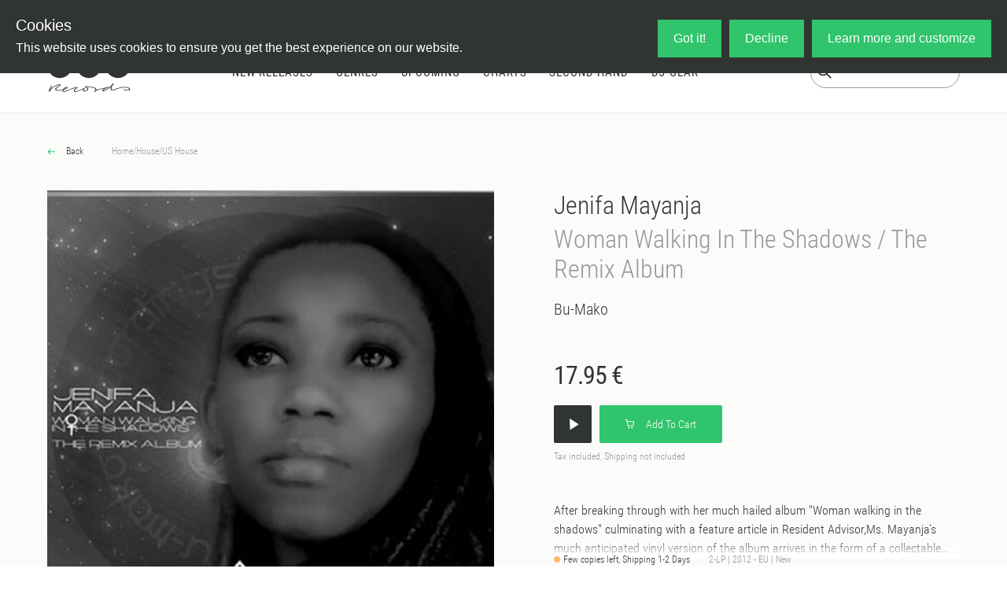

--- FILE ---
content_type: text/html;charset=utf-8
request_url: https://oye-records.com/releases/jenifa-mayanja-woman-walking-in-the-shadows
body_size: 75923
content:
<!DOCTYPE html><html  lang="en" data-capo=""><head><meta charset="utf-8">
<meta name="viewport" content="width=device-width, initial-scale=1">
<title>Jenifa Mayanja - Woman Walking In The Shadows &#x2F; The Remix Album - Vinyl at OYE Records</title>
<script src="https://live.adyen.com/hpp/cse/js/1115135975200408.shtml"></script>
<link href="https://fonts.googleapis.com/icon?family=Material+Icons" rel="stylesheet">
<style>@charset "UTF-8";/*!
 * Bootstrap  v5.3.3 (https://getbootstrap.com/)
 * Copyright 2011-2024 The Bootstrap Authors
 * Licensed under MIT (https://github.com/twbs/bootstrap/blob/main/LICENSE)
 */:root,[data-bs-theme=light]{--bs-blue:#26a5d4;--bs-indigo:#6610f2;--bs-purple:#6f42c1;--bs-pink:#d63384;--bs-red:#eb5757;--bs-orange:#fd7e14;--bs-yellow:#ffc107;--bs-green:#27ae60;--bs-teal:#20c997;--bs-cyan:#0dcaf0;--bs-black:#000;--bs-white:#fff;--bs-gray:#6c757d;--bs-gray-dark:#343a40;--bs-gray-100:#f8f9fa;--bs-gray-200:#e9ecef;--bs-gray-300:#dee2e6;--bs-gray-400:#ced4da;--bs-gray-500:#adb5bd;--bs-gray-600:#6c757d;--bs-gray-700:#495057;--bs-gray-800:#343a40;--bs-gray-900:#212529;--bs-primary:#26a5d4;--bs-secondary:#6c757d;--bs-success:#27ae60;--bs-info:#0dcaf0;--bs-warning:#ffc107;--bs-danger:#eb5757;--bs-light:#f8f9fa;--bs-dark:#212529;--bs-primary-rgb:38,165,212;--bs-secondary-rgb:108,117,125;--bs-success-rgb:39,174,96;--bs-info-rgb:13,202,240;--bs-warning-rgb:255,193,7;--bs-danger-rgb:235,87,87;--bs-light-rgb:248,249,250;--bs-dark-rgb:33,37,41;--bs-primary-text-emphasis:#0f4255;--bs-secondary-text-emphasis:#2b2f32;--bs-success-text-emphasis:#104626;--bs-info-text-emphasis:#055160;--bs-warning-text-emphasis:#664d03;--bs-danger-text-emphasis:#5e2323;--bs-light-text-emphasis:#495057;--bs-dark-text-emphasis:#495057;--bs-primary-bg-subtle:#d4edf6;--bs-secondary-bg-subtle:#e2e3e5;--bs-success-bg-subtle:#d4efdf;--bs-info-bg-subtle:#cff4fc;--bs-warning-bg-subtle:#fff3cd;--bs-danger-bg-subtle:#fbdddd;--bs-light-bg-subtle:#fcfcfd;--bs-dark-bg-subtle:#ced4da;--bs-primary-border-subtle:#a8dbee;--bs-secondary-border-subtle:#c4c8cb;--bs-success-border-subtle:#a9dfbf;--bs-info-border-subtle:#9eeaf9;--bs-warning-border-subtle:#ffe69c;--bs-danger-border-subtle:#f7bcbc;--bs-light-border-subtle:#e9ecef;--bs-dark-border-subtle:#adb5bd;--bs-white-rgb:255,255,255;--bs-black-rgb:0,0,0;--bs-font-sans-serif:"Roboto Condensed";--bs-font-monospace:SFMono-Regular,Menlo,Monaco,Consolas,"Liberation Mono","Courier New",monospace;--bs-gradient:linear-gradient(180deg,hsla(0,0%,100%,.15),hsla(0,0%,100%,0));--bs-body-font-family:var(--bs-font-sans-serif);--bs-body-font-size:1rem;--bs-body-font-weight:300;--bs-body-line-height:1.5;--bs-body-color:#333;--bs-body-color-rgb:51,51,51;--bs-body-bg:#fff;--bs-body-bg-rgb:255,255,255;--bs-emphasis-color:#000;--bs-emphasis-color-rgb:0,0,0;--bs-secondary-color:rgba(51,51,51,.75);--bs-secondary-color-rgb:51,51,51;--bs-secondary-bg:#e9ecef;--bs-secondary-bg-rgb:233,236,239;--bs-tertiary-color:rgba(51,51,51,.5);--bs-tertiary-color-rgb:51,51,51;--bs-tertiary-bg:#f8f9fa;--bs-tertiary-bg-rgb:248,249,250;--bs-heading-color:inherit;--bs-link-color:#313532;--bs-link-color-rgb:49,53,50;--bs-link-decoration:none;--bs-link-hover-color:#30c46c;--bs-link-hover-color-rgb:48,196,108;--bs-link-hover-decoration:none;--bs-code-color:#d63384;--bs-highlight-color:#333;--bs-highlight-bg:#fff3cd;--bs-border-width:1px;--bs-border-style:solid;--bs-border-color:#dee2e6;--bs-border-color-translucent:rgba(0,0,0,.175);--bs-border-radius:.375rem;--bs-border-radius-sm:.25rem;--bs-border-radius-lg:.5rem;--bs-border-radius-xl:1rem;--bs-border-radius-xxl:2rem;--bs-border-radius-2xl:var(--bs-border-radius-xxl);--bs-border-radius-pill:50rem;--bs-box-shadow:0 .5rem 1rem rgba(0,0,0,.15);--bs-box-shadow-sm:0 .125rem .25rem rgba(0,0,0,.075);--bs-box-shadow-lg:0 1rem 3rem rgba(0,0,0,.175);--bs-box-shadow-inset:inset 0 1px 2px rgba(0,0,0,.075);--bs-focus-ring-width:.25rem;--bs-focus-ring-opacity:.25;--bs-focus-ring-color:rgba(38,165,212,.25);--bs-form-valid-color:#27ae60;--bs-form-valid-border-color:#27ae60;--bs-form-invalid-color:#eb5757;--bs-form-invalid-border-color:#eb5757}[data-bs-theme=dark]{color-scheme:dark;--bs-body-color:#dee2e6;--bs-body-color-rgb:222,226,230;--bs-body-bg:#212529;--bs-body-bg-rgb:33,37,41;--bs-emphasis-color:#fff;--bs-emphasis-color-rgb:255,255,255;--bs-secondary-color:rgba(222,226,230,.75);--bs-secondary-color-rgb:222,226,230;--bs-secondary-bg:#343a40;--bs-secondary-bg-rgb:52,58,64;--bs-tertiary-color:rgba(222,226,230,.5);--bs-tertiary-color-rgb:222,226,230;--bs-tertiary-bg:#2b3035;--bs-tertiary-bg-rgb:43,48,53;--bs-primary-text-emphasis:#7dc9e5;--bs-secondary-text-emphasis:#a7acb1;--bs-success-text-emphasis:#7dcea0;--bs-info-text-emphasis:#6edff6;--bs-warning-text-emphasis:#ffda6a;--bs-danger-text-emphasis:#f39a9a;--bs-light-text-emphasis:#f8f9fa;--bs-dark-text-emphasis:#dee2e6;--bs-primary-bg-subtle:#08212a;--bs-secondary-bg-subtle:#161719;--bs-success-bg-subtle:#082313;--bs-info-bg-subtle:#032830;--bs-warning-bg-subtle:#332701;--bs-danger-bg-subtle:#2f1111;--bs-light-bg-subtle:#343a40;--bs-dark-bg-subtle:#1a1d20;--bs-primary-border-subtle:#17637f;--bs-secondary-border-subtle:#41464b;--bs-success-border-subtle:#17683a;--bs-info-border-subtle:#087990;--bs-warning-border-subtle:#997404;--bs-danger-border-subtle:#8d3434;--bs-light-border-subtle:#495057;--bs-dark-border-subtle:#343a40;--bs-heading-color:inherit;--bs-link-color:#7dc9e5;--bs-link-hover-color:#97d4ea;--bs-link-color-rgb:125,201,229;--bs-link-hover-color-rgb:151,212,234;--bs-code-color:#e685b5;--bs-highlight-color:#dee2e6;--bs-highlight-bg:#664d03;--bs-border-color:#495057;--bs-border-color-translucent:hsla(0,0%,100%,.15);--bs-form-valid-color:#7dcea0;--bs-form-valid-border-color:#7dcea0;--bs-form-invalid-color:#f39a9a;--bs-form-invalid-border-color:#f39a9a}*,:after,:before{box-sizing:border-box}@media (prefers-reduced-motion:no-preference){:root{scroll-behavior:smooth}}body{background-color:var(--bs-body-bg);color:var(--bs-body-color);font-family:var(--bs-body-font-family);font-size:var(--bs-body-font-size);font-weight:var(--bs-body-font-weight);line-height:var(--bs-body-line-height);margin:0;text-align:var(--bs-body-text-align);-webkit-text-size-adjust:100%;-webkit-tap-highlight-color:rgba(0,0,0,0)}hr{border:0;border-top:var(--bs-border-width) solid;color:inherit;margin:1rem 0;opacity:.25}.h1,.h2,.h3,.h4,.h5,.h6,h1,h2,h3,h4,h5,h6{color:var(--bs-heading-color);font-weight:300;line-height:1.2;margin-bottom:.5rem;margin-top:0}.h1,h1{font-size:calc(1.375rem + 1.5vw)}@media (min-width:1200px){.h1,h1{font-size:2.5rem}}.h2,h2{font-size:calc(1.325rem + .9vw)}@media (min-width:1200px){.h2,h2{font-size:2rem}}.h3,h3{font-size:calc(1.3rem + .6vw)}@media (min-width:1200px){.h3,h3{font-size:1.75rem}}.h4,h4{font-size:calc(1.275rem + .3vw)}@media (min-width:1200px){.h4,h4{font-size:1.5rem}}.h5,h5{font-size:1.25rem}.h6,h6{font-size:1rem}p{margin-bottom:1rem;margin-top:0}abbr[title]{cursor:help;-webkit-text-decoration:underline dotted;text-decoration:underline dotted;-webkit-text-decoration-skip-ink:none;text-decoration-skip-ink:none}address{font-style:normal;line-height:inherit;margin-bottom:1rem}ol,ul{padding-left:2rem}dl,ol,ul{margin-bottom:1rem;margin-top:0}ol ol,ol ul,ul ol,ul ul{margin-bottom:0}dt{font-weight:700}dd{margin-bottom:.5rem;margin-left:0}blockquote{margin:0 0 1rem}b,strong{font-weight:bolder}.small,small{font-size:.875em}.mark,mark{background-color:var(--bs-highlight-bg);color:var(--bs-highlight-color);padding:.1875em}sub,sup{font-size:.75em;line-height:0;position:relative;vertical-align:baseline}sub{bottom:-.25em}sup{top:-.5em}a{color:rgba(var(--bs-link-color-rgb),var(--bs-link-opacity,1))}a,a:hover{text-decoration:none}a:hover{--bs-link-color-rgb:var(--bs-link-hover-color-rgb)}a:not([href]):not([class]),a:not([href]):not([class]):hover{color:inherit;text-decoration:none}code,kbd,pre,samp{font-family:var(--bs-font-monospace);font-size:1em}pre{display:block;font-size:.875em;margin-bottom:1rem;margin-top:0;overflow:auto}pre code{color:inherit;font-size:inherit;word-break:normal}code{color:var(--bs-code-color);font-size:.875em;word-wrap:break-word}a>code{color:inherit}kbd{background-color:var(--bs-body-color);border-radius:.25rem;color:var(--bs-body-bg);font-size:.875em;padding:.1875rem .375rem}kbd kbd{font-size:1em;padding:0}figure{margin:0 0 1rem}img,svg{vertical-align:middle}table{border-collapse:collapse;caption-side:bottom}caption{color:var(--bs-secondary-color);padding-bottom:.5rem;padding-top:.5rem;text-align:left}th{text-align:inherit;text-align:-webkit-match-parent}tbody,td,tfoot,th,thead,tr{border:0 solid;border-color:inherit}label{display:inline-block}button{border-radius:0}button:focus:not(:focus-visible){outline:0}button,input,optgroup,select,textarea{font-family:inherit;font-size:inherit;line-height:inherit;margin:0}button,select{text-transform:none}[role=button]{cursor:pointer}select{word-wrap:normal}select:disabled{opacity:1}[list]:not([type=date]):not([type=datetime-local]):not([type=month]):not([type=week]):not([type=time])::-webkit-calendar-picker-indicator{display:none!important}[type=button],[type=reset],[type=submit],button{-webkit-appearance:button}[type=button]:not(:disabled),[type=reset]:not(:disabled),[type=submit]:not(:disabled),button:not(:disabled){cursor:pointer}::-moz-focus-inner{border-style:none;padding:0}textarea{resize:vertical}fieldset{border:0;margin:0;min-width:0;padding:0}legend{float:left;font-size:calc(1.275rem + .3vw);line-height:inherit;margin-bottom:.5rem;padding:0;width:100%}@media (min-width:1200px){legend{font-size:1.5rem}}legend+*{clear:left}::-webkit-datetime-edit-day-field,::-webkit-datetime-edit-fields-wrapper,::-webkit-datetime-edit-hour-field,::-webkit-datetime-edit-minute,::-webkit-datetime-edit-month-field,::-webkit-datetime-edit-text,::-webkit-datetime-edit-year-field{padding:0}::-webkit-inner-spin-button{height:auto}[type=search]{-webkit-appearance:textfield;outline-offset:-2px}::-webkit-search-decoration{-webkit-appearance:none}::-webkit-color-swatch-wrapper{padding:0}::file-selector-button{-webkit-appearance:button;font:inherit}output{display:inline-block}iframe{border:0}summary{cursor:pointer;display:list-item}progress{vertical-align:baseline}[hidden]{display:none!important}.lead{font-size:1.25rem;font-weight:300}.display-1{font-size:calc(1.625rem + 4.5vw);font-weight:300;line-height:1.2}@media (min-width:1200px){.display-1{font-size:5rem}}.display-2{font-size:calc(1.575rem + 3.9vw);font-weight:300;line-height:1.2}@media (min-width:1200px){.display-2{font-size:4.5rem}}.display-3{font-size:calc(1.525rem + 3.3vw);font-weight:300;line-height:1.2}@media (min-width:1200px){.display-3{font-size:4rem}}.display-4{font-size:calc(1.475rem + 2.7vw);font-weight:300;line-height:1.2}@media (min-width:1200px){.display-4{font-size:3.5rem}}.display-5{font-size:calc(1.425rem + 2.1vw);font-weight:300;line-height:1.2}@media (min-width:1200px){.display-5{font-size:3rem}}.display-6{font-size:calc(1.375rem + 1.5vw);font-weight:300;line-height:1.2}@media (min-width:1200px){.display-6{font-size:2.5rem}}.list-inline,.list-unstyled{list-style:none;padding-left:0}.list-inline-item{display:inline-block}.list-inline-item:not(:last-child){margin-right:.5rem}.initialism{font-size:.875em;text-transform:uppercase}.blockquote{font-size:1.25rem;margin-bottom:1rem}.blockquote>:last-child{margin-bottom:0}.blockquote-footer{color:#6c757d;font-size:.875em;margin-bottom:1rem;margin-top:-1rem}.blockquote-footer:before{content:"— "}.img-fluid,.img-thumbnail{height:auto;max-width:100%}.img-thumbnail{background-color:var(--bs-body-bg);border:var(--bs-border-width) solid var(--bs-border-color);border-radius:var(--bs-border-radius);padding:.25rem}.figure{display:inline-block}.figure-img{line-height:1;margin-bottom:.5rem}.figure-caption{color:var(--bs-secondary-color);font-size:.875em}.container,.container-fluid,.container-lg,.container-md,.container-sm,.container-xl,.container-xs{--bs-gutter-x:1.5rem;--bs-gutter-y:0;margin-left:auto;margin-right:auto;padding-left:calc(var(--bs-gutter-x)*.5);padding-right:calc(var(--bs-gutter-x)*.5);width:100%}.container{max-width:375px}@media (min-width:576px){.container,.container-sm{max-width:540px}}@media (min-width:768px){.container,.container-md,.container-sm{max-width:720px}}@media (min-width:992px){.container,.container-lg,.container-md,.container-sm{max-width:960px}}@media (min-width:1200px){.container,.container-lg,.container-md,.container-sm,.container-xl{max-width:1360px}}:root{--bs-breakpoint-xs:0;--bs-breakpoint-sm:576px;--bs-breakpoint-md:768px;--bs-breakpoint-lg:992px;--bs-breakpoint-xl:1200px;--bs-breakpoint-xxl:1400px}.row{--bs-gutter-x:1.5rem;--bs-gutter-y:0;display:flex;flex-wrap:wrap;margin-left:calc(var(--bs-gutter-x)*-.5);margin-right:calc(var(--bs-gutter-x)*-.5);margin-top:calc(var(--bs-gutter-y)*-1)}.row>*{flex-shrink:0;margin-top:var(--bs-gutter-y);max-width:100%;padding-left:calc(var(--bs-gutter-x)*.5);padding-right:calc(var(--bs-gutter-x)*.5);width:100%}.col{flex:1 0 0%}.row-cols-auto>*{flex:0 0 auto;width:auto}.row-cols-1>*{flex:0 0 auto;width:100%}.row-cols-2>*{flex:0 0 auto;width:50%}.row-cols-3>*{flex:0 0 auto;width:33.33333333%}.row-cols-4>*{flex:0 0 auto;width:25%}.row-cols-5>*{flex:0 0 auto;width:20%}.row-cols-6>*{flex:0 0 auto;width:16.66666667%}.col-auto{flex:0 0 auto;width:auto}.col-1{flex:0 0 auto;width:8.33333333%}.col-2{flex:0 0 auto;width:16.66666667%}.col-3{flex:0 0 auto;width:25%}.col-4{flex:0 0 auto;width:33.33333333%}.col-5{flex:0 0 auto;width:41.66666667%}.col-6{flex:0 0 auto;width:50%}.col-7{flex:0 0 auto;width:58.33333333%}.col-8{flex:0 0 auto;width:66.66666667%}.col-9{flex:0 0 auto;width:75%}.col-10{flex:0 0 auto;width:83.33333333%}.col-11{flex:0 0 auto;width:91.66666667%}.col-12{flex:0 0 auto;width:100%}.offset-1{margin-left:8.33333333%}.offset-2{margin-left:16.66666667%}.offset-3{margin-left:25%}.offset-4{margin-left:33.33333333%}.offset-5{margin-left:41.66666667%}.offset-6{margin-left:50%}.offset-7{margin-left:58.33333333%}.offset-8{margin-left:66.66666667%}.offset-9{margin-left:75%}.offset-10{margin-left:83.33333333%}.offset-11{margin-left:91.66666667%}.g-0,.gx-0{--bs-gutter-x:0}.g-0,.gy-0{--bs-gutter-y:0}.g-1,.gx-1{--bs-gutter-x:.25rem}.g-1,.gy-1{--bs-gutter-y:.25rem}.g-2,.gx-2{--bs-gutter-x:.5rem}.g-2,.gy-2{--bs-gutter-y:.5rem}.g-3,.gx-3{--bs-gutter-x:1rem}.g-3,.gy-3{--bs-gutter-y:1rem}.g-4,.gx-4{--bs-gutter-x:1.5rem}.g-4,.gy-4{--bs-gutter-y:1.5rem}.g-5,.gx-5{--bs-gutter-x:3rem}.g-5,.gy-5{--bs-gutter-y:3rem}@media (min-width:576px){.col-sm{flex:1 0 0%}.row-cols-sm-auto>*{flex:0 0 auto;width:auto}.row-cols-sm-1>*{flex:0 0 auto;width:100%}.row-cols-sm-2>*{flex:0 0 auto;width:50%}.row-cols-sm-3>*{flex:0 0 auto;width:33.33333333%}.row-cols-sm-4>*{flex:0 0 auto;width:25%}.row-cols-sm-5>*{flex:0 0 auto;width:20%}.row-cols-sm-6>*{flex:0 0 auto;width:16.66666667%}.col-sm-auto{flex:0 0 auto;width:auto}.col-sm-1{flex:0 0 auto;width:8.33333333%}.col-sm-2{flex:0 0 auto;width:16.66666667%}.col-sm-3{flex:0 0 auto;width:25%}.col-sm-4{flex:0 0 auto;width:33.33333333%}.col-sm-5{flex:0 0 auto;width:41.66666667%}.col-sm-6{flex:0 0 auto;width:50%}.col-sm-7{flex:0 0 auto;width:58.33333333%}.col-sm-8{flex:0 0 auto;width:66.66666667%}.col-sm-9{flex:0 0 auto;width:75%}.col-sm-10{flex:0 0 auto;width:83.33333333%}.col-sm-11{flex:0 0 auto;width:91.66666667%}.col-sm-12{flex:0 0 auto;width:100%}.offset-sm-0{margin-left:0}.offset-sm-1{margin-left:8.33333333%}.offset-sm-2{margin-left:16.66666667%}.offset-sm-3{margin-left:25%}.offset-sm-4{margin-left:33.33333333%}.offset-sm-5{margin-left:41.66666667%}.offset-sm-6{margin-left:50%}.offset-sm-7{margin-left:58.33333333%}.offset-sm-8{margin-left:66.66666667%}.offset-sm-9{margin-left:75%}.offset-sm-10{margin-left:83.33333333%}.offset-sm-11{margin-left:91.66666667%}.g-sm-0,.gx-sm-0{--bs-gutter-x:0}.g-sm-0,.gy-sm-0{--bs-gutter-y:0}.g-sm-1,.gx-sm-1{--bs-gutter-x:.25rem}.g-sm-1,.gy-sm-1{--bs-gutter-y:.25rem}.g-sm-2,.gx-sm-2{--bs-gutter-x:.5rem}.g-sm-2,.gy-sm-2{--bs-gutter-y:.5rem}.g-sm-3,.gx-sm-3{--bs-gutter-x:1rem}.g-sm-3,.gy-sm-3{--bs-gutter-y:1rem}.g-sm-4,.gx-sm-4{--bs-gutter-x:1.5rem}.g-sm-4,.gy-sm-4{--bs-gutter-y:1.5rem}.g-sm-5,.gx-sm-5{--bs-gutter-x:3rem}.g-sm-5,.gy-sm-5{--bs-gutter-y:3rem}}@media (min-width:768px){.col-md{flex:1 0 0%}.row-cols-md-auto>*{flex:0 0 auto;width:auto}.row-cols-md-1>*{flex:0 0 auto;width:100%}.row-cols-md-2>*{flex:0 0 auto;width:50%}.row-cols-md-3>*{flex:0 0 auto;width:33.33333333%}.row-cols-md-4>*{flex:0 0 auto;width:25%}.row-cols-md-5>*{flex:0 0 auto;width:20%}.row-cols-md-6>*{flex:0 0 auto;width:16.66666667%}.col-md-auto{flex:0 0 auto;width:auto}.col-md-1{flex:0 0 auto;width:8.33333333%}.col-md-2{flex:0 0 auto;width:16.66666667%}.col-md-3{flex:0 0 auto;width:25%}.col-md-4{flex:0 0 auto;width:33.33333333%}.col-md-5{flex:0 0 auto;width:41.66666667%}.col-md-6{flex:0 0 auto;width:50%}.col-md-7{flex:0 0 auto;width:58.33333333%}.col-md-8{flex:0 0 auto;width:66.66666667%}.col-md-9{flex:0 0 auto;width:75%}.col-md-10{flex:0 0 auto;width:83.33333333%}.col-md-11{flex:0 0 auto;width:91.66666667%}.col-md-12{flex:0 0 auto;width:100%}.offset-md-0{margin-left:0}.offset-md-1{margin-left:8.33333333%}.offset-md-2{margin-left:16.66666667%}.offset-md-3{margin-left:25%}.offset-md-4{margin-left:33.33333333%}.offset-md-5{margin-left:41.66666667%}.offset-md-6{margin-left:50%}.offset-md-7{margin-left:58.33333333%}.offset-md-8{margin-left:66.66666667%}.offset-md-9{margin-left:75%}.offset-md-10{margin-left:83.33333333%}.offset-md-11{margin-left:91.66666667%}.g-md-0,.gx-md-0{--bs-gutter-x:0}.g-md-0,.gy-md-0{--bs-gutter-y:0}.g-md-1,.gx-md-1{--bs-gutter-x:.25rem}.g-md-1,.gy-md-1{--bs-gutter-y:.25rem}.g-md-2,.gx-md-2{--bs-gutter-x:.5rem}.g-md-2,.gy-md-2{--bs-gutter-y:.5rem}.g-md-3,.gx-md-3{--bs-gutter-x:1rem}.g-md-3,.gy-md-3{--bs-gutter-y:1rem}.g-md-4,.gx-md-4{--bs-gutter-x:1.5rem}.g-md-4,.gy-md-4{--bs-gutter-y:1.5rem}.g-md-5,.gx-md-5{--bs-gutter-x:3rem}.g-md-5,.gy-md-5{--bs-gutter-y:3rem}}@media (min-width:992px){.col-lg{flex:1 0 0%}.row-cols-lg-auto>*{flex:0 0 auto;width:auto}.row-cols-lg-1>*{flex:0 0 auto;width:100%}.row-cols-lg-2>*{flex:0 0 auto;width:50%}.row-cols-lg-3>*{flex:0 0 auto;width:33.33333333%}.row-cols-lg-4>*{flex:0 0 auto;width:25%}.row-cols-lg-5>*{flex:0 0 auto;width:20%}.row-cols-lg-6>*{flex:0 0 auto;width:16.66666667%}.col-lg-auto{flex:0 0 auto;width:auto}.col-lg-1{flex:0 0 auto;width:8.33333333%}.col-lg-2{flex:0 0 auto;width:16.66666667%}.col-lg-3{flex:0 0 auto;width:25%}.col-lg-4{flex:0 0 auto;width:33.33333333%}.col-lg-5{flex:0 0 auto;width:41.66666667%}.col-lg-6{flex:0 0 auto;width:50%}.col-lg-7{flex:0 0 auto;width:58.33333333%}.col-lg-8{flex:0 0 auto;width:66.66666667%}.col-lg-9{flex:0 0 auto;width:75%}.col-lg-10{flex:0 0 auto;width:83.33333333%}.col-lg-11{flex:0 0 auto;width:91.66666667%}.col-lg-12{flex:0 0 auto;width:100%}.offset-lg-0{margin-left:0}.offset-lg-1{margin-left:8.33333333%}.offset-lg-2{margin-left:16.66666667%}.offset-lg-3{margin-left:25%}.offset-lg-4{margin-left:33.33333333%}.offset-lg-5{margin-left:41.66666667%}.offset-lg-6{margin-left:50%}.offset-lg-7{margin-left:58.33333333%}.offset-lg-8{margin-left:66.66666667%}.offset-lg-9{margin-left:75%}.offset-lg-10{margin-left:83.33333333%}.offset-lg-11{margin-left:91.66666667%}.g-lg-0,.gx-lg-0{--bs-gutter-x:0}.g-lg-0,.gy-lg-0{--bs-gutter-y:0}.g-lg-1,.gx-lg-1{--bs-gutter-x:.25rem}.g-lg-1,.gy-lg-1{--bs-gutter-y:.25rem}.g-lg-2,.gx-lg-2{--bs-gutter-x:.5rem}.g-lg-2,.gy-lg-2{--bs-gutter-y:.5rem}.g-lg-3,.gx-lg-3{--bs-gutter-x:1rem}.g-lg-3,.gy-lg-3{--bs-gutter-y:1rem}.g-lg-4,.gx-lg-4{--bs-gutter-x:1.5rem}.g-lg-4,.gy-lg-4{--bs-gutter-y:1.5rem}.g-lg-5,.gx-lg-5{--bs-gutter-x:3rem}.g-lg-5,.gy-lg-5{--bs-gutter-y:3rem}}@media (min-width:1200px){.col-xl{flex:1 0 0%}.row-cols-xl-auto>*{flex:0 0 auto;width:auto}.row-cols-xl-1>*{flex:0 0 auto;width:100%}.row-cols-xl-2>*{flex:0 0 auto;width:50%}.row-cols-xl-3>*{flex:0 0 auto;width:33.33333333%}.row-cols-xl-4>*{flex:0 0 auto;width:25%}.row-cols-xl-5>*{flex:0 0 auto;width:20%}.row-cols-xl-6>*{flex:0 0 auto;width:16.66666667%}.col-xl-auto{flex:0 0 auto;width:auto}.col-xl-1{flex:0 0 auto;width:8.33333333%}.col-xl-2{flex:0 0 auto;width:16.66666667%}.col-xl-3{flex:0 0 auto;width:25%}.col-xl-4{flex:0 0 auto;width:33.33333333%}.col-xl-5{flex:0 0 auto;width:41.66666667%}.col-xl-6{flex:0 0 auto;width:50%}.col-xl-7{flex:0 0 auto;width:58.33333333%}.col-xl-8{flex:0 0 auto;width:66.66666667%}.col-xl-9{flex:0 0 auto;width:75%}.col-xl-10{flex:0 0 auto;width:83.33333333%}.col-xl-11{flex:0 0 auto;width:91.66666667%}.col-xl-12{flex:0 0 auto;width:100%}.offset-xl-0{margin-left:0}.offset-xl-1{margin-left:8.33333333%}.offset-xl-2{margin-left:16.66666667%}.offset-xl-3{margin-left:25%}.offset-xl-4{margin-left:33.33333333%}.offset-xl-5{margin-left:41.66666667%}.offset-xl-6{margin-left:50%}.offset-xl-7{margin-left:58.33333333%}.offset-xl-8{margin-left:66.66666667%}.offset-xl-9{margin-left:75%}.offset-xl-10{margin-left:83.33333333%}.offset-xl-11{margin-left:91.66666667%}.g-xl-0,.gx-xl-0{--bs-gutter-x:0}.g-xl-0,.gy-xl-0{--bs-gutter-y:0}.g-xl-1,.gx-xl-1{--bs-gutter-x:.25rem}.g-xl-1,.gy-xl-1{--bs-gutter-y:.25rem}.g-xl-2,.gx-xl-2{--bs-gutter-x:.5rem}.g-xl-2,.gy-xl-2{--bs-gutter-y:.5rem}.g-xl-3,.gx-xl-3{--bs-gutter-x:1rem}.g-xl-3,.gy-xl-3{--bs-gutter-y:1rem}.g-xl-4,.gx-xl-4{--bs-gutter-x:1.5rem}.g-xl-4,.gy-xl-4{--bs-gutter-y:1.5rem}.g-xl-5,.gx-xl-5{--bs-gutter-x:3rem}.g-xl-5,.gy-xl-5{--bs-gutter-y:3rem}}@media (min-width:1400px){.col-xxl{flex:1 0 0%}.row-cols-xxl-auto>*{flex:0 0 auto;width:auto}.row-cols-xxl-1>*{flex:0 0 auto;width:100%}.row-cols-xxl-2>*{flex:0 0 auto;width:50%}.row-cols-xxl-3>*{flex:0 0 auto;width:33.33333333%}.row-cols-xxl-4>*{flex:0 0 auto;width:25%}.row-cols-xxl-5>*{flex:0 0 auto;width:20%}.row-cols-xxl-6>*{flex:0 0 auto;width:16.66666667%}.col-xxl-auto{flex:0 0 auto;width:auto}.col-xxl-1{flex:0 0 auto;width:8.33333333%}.col-xxl-2{flex:0 0 auto;width:16.66666667%}.col-xxl-3{flex:0 0 auto;width:25%}.col-xxl-4{flex:0 0 auto;width:33.33333333%}.col-xxl-5{flex:0 0 auto;width:41.66666667%}.col-xxl-6{flex:0 0 auto;width:50%}.col-xxl-7{flex:0 0 auto;width:58.33333333%}.col-xxl-8{flex:0 0 auto;width:66.66666667%}.col-xxl-9{flex:0 0 auto;width:75%}.col-xxl-10{flex:0 0 auto;width:83.33333333%}.col-xxl-11{flex:0 0 auto;width:91.66666667%}.col-xxl-12{flex:0 0 auto;width:100%}.offset-xxl-0{margin-left:0}.offset-xxl-1{margin-left:8.33333333%}.offset-xxl-2{margin-left:16.66666667%}.offset-xxl-3{margin-left:25%}.offset-xxl-4{margin-left:33.33333333%}.offset-xxl-5{margin-left:41.66666667%}.offset-xxl-6{margin-left:50%}.offset-xxl-7{margin-left:58.33333333%}.offset-xxl-8{margin-left:66.66666667%}.offset-xxl-9{margin-left:75%}.offset-xxl-10{margin-left:83.33333333%}.offset-xxl-11{margin-left:91.66666667%}.g-xxl-0,.gx-xxl-0{--bs-gutter-x:0}.g-xxl-0,.gy-xxl-0{--bs-gutter-y:0}.g-xxl-1,.gx-xxl-1{--bs-gutter-x:.25rem}.g-xxl-1,.gy-xxl-1{--bs-gutter-y:.25rem}.g-xxl-2,.gx-xxl-2{--bs-gutter-x:.5rem}.g-xxl-2,.gy-xxl-2{--bs-gutter-y:.5rem}.g-xxl-3,.gx-xxl-3{--bs-gutter-x:1rem}.g-xxl-3,.gy-xxl-3{--bs-gutter-y:1rem}.g-xxl-4,.gx-xxl-4{--bs-gutter-x:1.5rem}.g-xxl-4,.gy-xxl-4{--bs-gutter-y:1.5rem}.g-xxl-5,.gx-xxl-5{--bs-gutter-x:3rem}.g-xxl-5,.gy-xxl-5{--bs-gutter-y:3rem}}.table{--bs-table-color-type:initial;--bs-table-bg-type:initial;--bs-table-color-state:initial;--bs-table-bg-state:initial;--bs-table-color:var(--bs-emphasis-color);--bs-table-bg:var(--bs-body-bg);--bs-table-border-color:var(--bs-border-color);--bs-table-accent-bg:transparent;--bs-table-striped-color:var(--bs-emphasis-color);--bs-table-striped-bg:rgba(var(--bs-emphasis-color-rgb),.05);--bs-table-active-color:var(--bs-emphasis-color);--bs-table-active-bg:rgba(var(--bs-emphasis-color-rgb),.1);--bs-table-hover-color:var(--bs-emphasis-color);--bs-table-hover-bg:rgba(var(--bs-emphasis-color-rgb),.075);border-color:var(--bs-table-border-color);margin-bottom:1rem;vertical-align:top;width:100%}.table>:not(caption)>*>*{background-color:var(--bs-table-bg);border-bottom-width:var(--bs-border-width);box-shadow:inset 0 0 0 9999px var(--bs-table-bg-state,var(--bs-table-bg-type,var(--bs-table-accent-bg)));color:var(--bs-table-color-state,var(--bs-table-color-type,var(--bs-table-color)));padding:.5rem}.table>tbody{vertical-align:inherit}.table>thead{vertical-align:bottom}.table-group-divider{border-top:calc(var(--bs-border-width)*2) solid}.caption-top{caption-side:top}.table-sm>:not(caption)>*>*{padding:.25rem}.table-bordered>:not(caption)>*{border-width:var(--bs-border-width) 0}.table-bordered>:not(caption)>*>*{border-width:0 var(--bs-border-width)}.table-borderless>:not(caption)>*>*{border-bottom-width:0}.table-borderless>:not(:first-child){border-top-width:0}.table-striped-columns>:not(caption)>tr>:nth-child(2n),.table-striped>tbody>tr:nth-of-type(odd)>*{--bs-table-color-type:var(--bs-table-striped-color);--bs-table-bg-type:var(--bs-table-striped-bg)}.table-active{--bs-table-color-state:var(--bs-table-active-color);--bs-table-bg-state:var(--bs-table-active-bg)}.table-hover>tbody>tr:hover>*{--bs-table-color-state:var(--bs-table-hover-color);--bs-table-bg-state:var(--bs-table-hover-bg)}.table-primary{--bs-table-color:#000;--bs-table-bg:#d4edf6;--bs-table-border-color:#aabec5;--bs-table-striped-bg:#c9e1ea;--bs-table-striped-color:#000;--bs-table-active-bg:#bfd5dd;--bs-table-active-color:#000;--bs-table-hover-bg:#c4dbe4;--bs-table-hover-color:#000}.table-primary,.table-secondary{border-color:var(--bs-table-border-color);color:var(--bs-table-color)}.table-secondary{--bs-table-color:#000;--bs-table-bg:#e2e3e5;--bs-table-border-color:#b5b6b7;--bs-table-striped-bg:#d7d8da;--bs-table-striped-color:#000;--bs-table-active-bg:#cbccce;--bs-table-active-color:#000;--bs-table-hover-bg:#d1d2d4;--bs-table-hover-color:#000}.table-success{--bs-table-color:#000;--bs-table-bg:#d4efdf;--bs-table-border-color:#aabfb2;--bs-table-striped-bg:#c9e3d4;--bs-table-striped-color:#000;--bs-table-active-bg:#bfd7c9;--bs-table-active-color:#000;--bs-table-hover-bg:#c4ddce;--bs-table-hover-color:#000}.table-info,.table-success{border-color:var(--bs-table-border-color);color:var(--bs-table-color)}.table-info{--bs-table-color:#000;--bs-table-bg:#cff4fc;--bs-table-border-color:#a6c3ca;--bs-table-striped-bg:#c5e8ef;--bs-table-striped-color:#000;--bs-table-active-bg:#badce3;--bs-table-active-color:#000;--bs-table-hover-bg:#bfe2e9;--bs-table-hover-color:#000}.table-warning{--bs-table-color:#000;--bs-table-bg:#fff3cd;--bs-table-border-color:#ccc2a4;--bs-table-striped-bg:#f2e7c3;--bs-table-striped-color:#000;--bs-table-active-bg:#e6dbb9;--bs-table-active-color:#000;--bs-table-hover-bg:#ece1be;--bs-table-hover-color:#000}.table-danger,.table-warning{border-color:var(--bs-table-border-color);color:var(--bs-table-color)}.table-danger{--bs-table-color:#000;--bs-table-bg:#fbdddd;--bs-table-border-color:#c9b1b1;--bs-table-striped-bg:#eed2d2;--bs-table-striped-color:#000;--bs-table-active-bg:#e2c7c7;--bs-table-active-color:#000;--bs-table-hover-bg:#e8cccc;--bs-table-hover-color:#000}.table-light{--bs-table-color:#000;--bs-table-bg:#f8f9fa;--bs-table-border-color:#c6c7c8;--bs-table-striped-bg:#ecedee;--bs-table-striped-color:#000;--bs-table-active-bg:#dfe0e1;--bs-table-active-color:#000;--bs-table-hover-bg:#e5e6e7;--bs-table-hover-color:#000}.table-dark,.table-light{border-color:var(--bs-table-border-color);color:var(--bs-table-color)}.table-dark{--bs-table-color:#fff;--bs-table-bg:#212529;--bs-table-border-color:#4d5154;--bs-table-striped-bg:#2c3034;--bs-table-striped-color:#fff;--bs-table-active-bg:#373b3e;--bs-table-active-color:#fff;--bs-table-hover-bg:#323539;--bs-table-hover-color:#fff}.table-responsive{overflow-x:auto;-webkit-overflow-scrolling:touch}@media (max-width:575.98px){.table-responsive-sm{overflow-x:auto;-webkit-overflow-scrolling:touch}}@media (max-width:767.98px){.table-responsive-md{overflow-x:auto;-webkit-overflow-scrolling:touch}}@media (max-width:991.98px){.table-responsive-lg{overflow-x:auto;-webkit-overflow-scrolling:touch}}@media (max-width:1199.98px){.table-responsive-xl{overflow-x:auto;-webkit-overflow-scrolling:touch}}@media (max-width:1399.98px){.table-responsive-xxl{overflow-x:auto;-webkit-overflow-scrolling:touch}}.form-label{margin-bottom:.5rem}.col-form-label{font-size:inherit;line-height:1.5;margin-bottom:0;padding-bottom:calc(.375rem + var(--bs-border-width));padding-top:calc(.375rem + var(--bs-border-width))}.col-form-label-lg{font-size:calc(1.425rem + 2.1vw);padding-bottom:calc(.5rem + var(--bs-border-width));padding-top:calc(.5rem + var(--bs-border-width))}@media (min-width:1200px){.col-form-label-lg{font-size:3rem}}.col-form-label-sm{font-size:.75rem;padding-bottom:calc(.25rem + var(--bs-border-width));padding-top:calc(.25rem + var(--bs-border-width))}.form-text{color:var(--bs-secondary-color);font-size:.875em;margin-top:.25rem}.form-control{-webkit-appearance:none;-moz-appearance:none;appearance:none;background-clip:padding-box;background-color:var(--bs-body-bg);border:var(--bs-border-width) solid var(--bs-border-color);border-radius:var(--bs-border-radius);color:var(--bs-body-color);display:block;font-size:1rem;font-weight:300;line-height:1.5;padding:.375rem .75rem;transition:border-color .15s ease-in-out,box-shadow .15s ease-in-out;width:100%}@media (prefers-reduced-motion:reduce){.form-control{transition:none}}.form-control[type=file]{overflow:hidden}.form-control[type=file]:not(:disabled):not([readonly]){cursor:pointer}.form-control:focus{background-color:var(--bs-body-bg);border-color:#93d2ea;box-shadow:0 0 0 .25rem #26a5d440;color:var(--bs-body-color);outline:0}.form-control::-webkit-date-and-time-value{height:1.5em;margin:0;min-width:85px}.form-control::-webkit-datetime-edit{display:block;padding:0}.form-control::-moz-placeholder{color:var(--bs-secondary-color);opacity:1}.form-control::placeholder{color:var(--bs-secondary-color);opacity:1}.form-control:disabled{background-color:var(--bs-secondary-bg);opacity:1}.form-control::file-selector-button{background-color:var(--bs-tertiary-bg);border:0 solid;border-color:inherit;border-inline-end-width:var(--bs-border-width);border-radius:0;color:var(--bs-body-color);margin:-.375rem -.75rem;margin-inline-end:.75rem;padding:.375rem .75rem;pointer-events:none;transition:color .15s ease-in-out,background-color .15s ease-in-out,border-color .15s ease-in-out,box-shadow .15s ease-in-out}@media (prefers-reduced-motion:reduce){.form-control::file-selector-button{transition:none}}.form-control:hover:not(:disabled):not([readonly])::file-selector-button{background-color:var(--bs-secondary-bg)}.form-control-plaintext{background-color:transparent;border:solid transparent;border-width:var(--bs-border-width) 0;color:var(--bs-body-color);display:block;line-height:1.5;margin-bottom:0;padding:.375rem 0;width:100%}.form-control-plaintext:focus{outline:0}.form-control-plaintext.form-control-lg,.form-control-plaintext.form-control-sm{padding-left:0;padding-right:0}.form-control-sm{border-radius:var(--bs-border-radius-sm);font-size:.75rem;min-height:calc(1.5em + .5rem + var(--bs-border-width)*2);padding:.25rem .5rem}.form-control-sm::file-selector-button{margin:-.25rem -.5rem;margin-inline-end:.5rem;padding:.25rem .5rem}.form-control-lg{border-radius:var(--bs-border-radius-lg);font-size:calc(1.425rem + 2.1vw);min-height:calc(1.5em + 1rem + var(--bs-border-width)*2);padding:.5rem 1rem}@media (min-width:1200px){.form-control-lg{font-size:3rem}}.form-control-lg::file-selector-button{margin:-.5rem -1rem;margin-inline-end:1rem;padding:.5rem 1rem}textarea.form-control{min-height:calc(1.5em + .75rem + var(--bs-border-width)*2)}textarea.form-control-sm{min-height:calc(1.5em + .5rem + var(--bs-border-width)*2)}textarea.form-control-lg{min-height:calc(1.5em + 1rem + var(--bs-border-width)*2)}.form-control-color{height:calc(1.5em + .75rem + var(--bs-border-width)*2);padding:.375rem;width:3rem}.form-control-color:not(:disabled):not([readonly]){cursor:pointer}.form-control-color::-moz-color-swatch{border:0!important;border-radius:var(--bs-border-radius)}.form-control-color::-webkit-color-swatch{border:0!important;border-radius:var(--bs-border-radius)}.form-control-color.form-control-sm{height:calc(1.5em + .5rem + var(--bs-border-width)*2)}.form-control-color.form-control-lg{height:calc(1.5em + 1rem + var(--bs-border-width)*2)}.form-select{--bs-form-select-bg-img:url("data:image/svg+xml;charset=utf-8,%3Csvg xmlns='http://www.w3.org/2000/svg' viewBox='0 0 16 16'%3E%3Cpath fill='none' stroke='%23343a40' stroke-linecap='round' stroke-linejoin='round' stroke-width='2' d='m2 5 6 6 6-6'/%3E%3C/svg%3E");-webkit-appearance:none;-moz-appearance:none;appearance:none;background-color:var(--bs-body-bg);background-image:var(--bs-form-select-bg-img),var(--bs-form-select-bg-icon,none);background-position:right .75rem center;background-repeat:no-repeat;background-size:16px 12px;border:var(--bs-border-width) solid var(--bs-border-color);border-radius:var(--bs-border-radius);color:var(--bs-body-color);display:block;font-size:1rem;font-weight:300;line-height:1.5;padding:.375rem 2.25rem .375rem .75rem;transition:border-color .15s ease-in-out,box-shadow .15s ease-in-out;width:100%}@media (prefers-reduced-motion:reduce){.form-select{transition:none}}.form-select:focus{border-color:#93d2ea;box-shadow:0 0 0 .25rem #26a5d440;outline:0}.form-select[multiple],.form-select[size]:not([size="1"]){background-image:none;padding-right:.75rem}.form-select:disabled{background-color:var(--bs-secondary-bg)}.form-select:-moz-focusring{color:transparent;text-shadow:0 0 0 var(--bs-body-color)}.form-select-sm{border-radius:var(--bs-border-radius-sm);font-size:.75rem;padding-bottom:.25rem;padding-left:.5rem;padding-top:.25rem}.form-select-lg{border-radius:var(--bs-border-radius-lg);font-size:calc(1.425rem + 2.1vw);padding-bottom:.5rem;padding-left:1rem;padding-top:.5rem}@media (min-width:1200px){.form-select-lg{font-size:3rem}}[data-bs-theme=dark] .form-select{--bs-form-select-bg-img:url("data:image/svg+xml;charset=utf-8,%3Csvg xmlns='http://www.w3.org/2000/svg' viewBox='0 0 16 16'%3E%3Cpath fill='none' stroke='%23dee2e6' stroke-linecap='round' stroke-linejoin='round' stroke-width='2' d='m2 5 6 6 6-6'/%3E%3C/svg%3E")}.form-check{display:block;margin-bottom:.125rem;min-height:1.5rem;padding-left:1.5em}.form-check .form-check-input{float:left;margin-left:-1.5em}.form-check-reverse{padding-left:0;padding-right:1.5em;text-align:right}.form-check-reverse .form-check-input{float:right;margin-left:0;margin-right:-1.5em}.form-check-input{--bs-form-check-bg:var(--bs-body-bg);-webkit-appearance:none;-moz-appearance:none;appearance:none;background-color:var(--bs-form-check-bg);background-image:var(--bs-form-check-bg-image);background-position:50%;background-repeat:no-repeat;background-size:contain;border:var(--bs-border-width) solid var(--bs-border-color);flex-shrink:0;height:1em;margin-top:.25em;-webkit-print-color-adjust:exact;print-color-adjust:exact;vertical-align:top;width:1em}.form-check-input[type=checkbox]{border-radius:.25em}.form-check-input[type=radio]{border-radius:50%}.form-check-input:active{filter:brightness(90%)}.form-check-input:focus{border-color:#93d2ea;box-shadow:0 0 0 .25rem #26a5d440;outline:0}.form-check-input:checked{background-color:#26a5d4;border-color:#26a5d4}.form-check-input:checked[type=checkbox]{--bs-form-check-bg-image:url("data:image/svg+xml;charset=utf-8,%3Csvg xmlns='http://www.w3.org/2000/svg' viewBox='0 0 20 20'%3E%3Cpath fill='none' stroke='%23fff' stroke-linecap='round' stroke-linejoin='round' stroke-width='3' d='m6 10 3 3 6-6'/%3E%3C/svg%3E")}.form-check-input:checked[type=radio]{--bs-form-check-bg-image:url("data:image/svg+xml;charset=utf-8,%3Csvg xmlns='http://www.w3.org/2000/svg' viewBox='-4 -4 8 8'%3E%3Ccircle r='2' fill='%23fff'/%3E%3C/svg%3E")}.form-check-input[type=checkbox]:indeterminate{background-color:#26a5d4;border-color:#26a5d4;--bs-form-check-bg-image:url("data:image/svg+xml;charset=utf-8,%3Csvg xmlns='http://www.w3.org/2000/svg' viewBox='0 0 20 20'%3E%3Cpath fill='none' stroke='%23fff' stroke-linecap='round' stroke-linejoin='round' stroke-width='3' d='M6 10h8'/%3E%3C/svg%3E")}.form-check-input:disabled{filter:none;opacity:.5;pointer-events:none}.form-check-input:disabled~.form-check-label,.form-check-input[disabled]~.form-check-label{cursor:default;opacity:.5}.form-switch{padding-left:2.5em}.form-switch .form-check-input{--bs-form-switch-bg:url("data:image/svg+xml;charset=utf-8,%3Csvg xmlns='http://www.w3.org/2000/svg' viewBox='-4 -4 8 8'%3E%3Ccircle r='3' fill='rgba(0, 0, 0, 0.25)'/%3E%3C/svg%3E");background-image:var(--bs-form-switch-bg);background-position:0;border-radius:2em;margin-left:-2.5em;transition:background-position .15s ease-in-out;width:2em}@media (prefers-reduced-motion:reduce){.form-switch .form-check-input{transition:none}}.form-switch .form-check-input:focus{--bs-form-switch-bg:url("data:image/svg+xml;charset=utf-8,%3Csvg xmlns='http://www.w3.org/2000/svg' viewBox='-4 -4 8 8'%3E%3Ccircle r='3' fill='%2393d2ea'/%3E%3C/svg%3E")}.form-switch .form-check-input:checked{background-position:100%;--bs-form-switch-bg:url("data:image/svg+xml;charset=utf-8,%3Csvg xmlns='http://www.w3.org/2000/svg' viewBox='-4 -4 8 8'%3E%3Ccircle r='3' fill='%23fff'/%3E%3C/svg%3E")}.form-switch.form-check-reverse{padding-left:0;padding-right:2.5em}.form-switch.form-check-reverse .form-check-input{margin-left:0;margin-right:-2.5em}.form-check-inline{display:inline-block;margin-right:1rem}.btn-check{position:absolute;clip:rect(0,0,0,0);pointer-events:none}.btn-check:disabled+.btn,.btn-check[disabled]+.btn{filter:none;opacity:.65;pointer-events:none}[data-bs-theme=dark] .form-switch .form-check-input:not(:checked):not(:focus){--bs-form-switch-bg:url("data:image/svg+xml;charset=utf-8,%3Csvg xmlns='http://www.w3.org/2000/svg' viewBox='-4 -4 8 8'%3E%3Ccircle r='3' fill='rgba(255, 255, 255, 0.25)'/%3E%3C/svg%3E")}.form-range{-webkit-appearance:none;-moz-appearance:none;appearance:none;background-color:transparent;height:1.5rem;padding:0;width:100%}.form-range:focus{outline:0}.form-range:focus::-webkit-slider-thumb{box-shadow:0 0 0 1px #fff,0 0 0 .25rem #26a5d440}.form-range:focus::-moz-range-thumb{box-shadow:0 0 0 1px #fff,0 0 0 .25rem #26a5d440}.form-range::-moz-focus-outer{border:0}.form-range::-webkit-slider-thumb{-webkit-appearance:none;-moz-appearance:none;appearance:none;background-color:#26a5d4;border:0;border-radius:1rem;height:1rem;margin-top:-.25rem;-webkit-transition:background-color .15s ease-in-out,border-color .15s ease-in-out,box-shadow .15s ease-in-out;transition:background-color .15s ease-in-out,border-color .15s ease-in-out,box-shadow .15s ease-in-out;width:1rem}@media (prefers-reduced-motion:reduce){.form-range::-webkit-slider-thumb{-webkit-transition:none;transition:none}}.form-range::-webkit-slider-thumb:active{background-color:#bee4f2}.form-range::-webkit-slider-runnable-track{background-color:var(--bs-secondary-bg);border-color:transparent;border-radius:1rem;color:transparent;cursor:pointer;height:.5rem;width:100%}.form-range::-moz-range-thumb{-moz-appearance:none;-webkit-appearance:none;appearance:none;background-color:#26a5d4;border:0;border-radius:1rem;height:1rem;-moz-transition:background-color .15s ease-in-out,border-color .15s ease-in-out,box-shadow .15s ease-in-out;transition:background-color .15s ease-in-out,border-color .15s ease-in-out,box-shadow .15s ease-in-out;width:1rem}@media (prefers-reduced-motion:reduce){.form-range::-moz-range-thumb{-moz-transition:none;transition:none}}.form-range::-moz-range-thumb:active{background-color:#bee4f2}.form-range::-moz-range-track{background-color:var(--bs-secondary-bg);border-color:transparent;border-radius:1rem;color:transparent;cursor:pointer;height:.5rem;width:100%}.form-range:disabled{pointer-events:none}.form-range:disabled::-webkit-slider-thumb{background-color:var(--bs-secondary-color)}.form-range:disabled::-moz-range-thumb{background-color:var(--bs-secondary-color)}.form-floating{position:relative}.form-floating>.form-control,.form-floating>.form-control-plaintext,.form-floating>.form-select{height:calc(3.5rem + var(--bs-border-width)*2);line-height:1.25;min-height:calc(3.5rem + var(--bs-border-width)*2)}.form-floating>label{border:var(--bs-border-width) solid transparent;height:100%;left:0;overflow:hidden;padding:1rem .75rem;pointer-events:none;position:absolute;text-align:start;text-overflow:ellipsis;top:0;transform-origin:0 0;transition:opacity .1s ease-in-out,transform .1s ease-in-out;white-space:nowrap;z-index:2}@media (prefers-reduced-motion:reduce){.form-floating>label{transition:none}}.form-floating>.form-control,.form-floating>.form-control-plaintext{padding:1rem .75rem}.form-floating>.form-control-plaintext::-moz-placeholder,.form-floating>.form-control::-moz-placeholder{color:transparent}.form-floating>.form-control-plaintext::placeholder,.form-floating>.form-control::placeholder{color:transparent}.form-floating>.form-control-plaintext:not(:-moz-placeholder-shown),.form-floating>.form-control:not(:-moz-placeholder-shown){padding-bottom:.625rem;padding-top:1.625rem}.form-floating>.form-control-plaintext:focus,.form-floating>.form-control-plaintext:not(:placeholder-shown),.form-floating>.form-control:focus,.form-floating>.form-control:not(:placeholder-shown){padding-bottom:.625rem;padding-top:1.625rem}.form-floating>.form-control-plaintext:-webkit-autofill,.form-floating>.form-control:-webkit-autofill{padding-bottom:.625rem;padding-top:1.625rem}.form-floating>.form-select{padding-bottom:.625rem;padding-top:1.625rem}.form-floating>.form-control:not(:-moz-placeholder-shown)~label{color:rgba(var(--bs-body-color-rgb),.65);transform:scale(.85) translateY(-.5rem) translate(.15rem)}.form-floating>.form-control-plaintext~label,.form-floating>.form-control:focus~label,.form-floating>.form-control:not(:placeholder-shown)~label,.form-floating>.form-select~label{color:rgba(var(--bs-body-color-rgb),.65);transform:scale(.85) translateY(-.5rem) translate(.15rem)}.form-floating>.form-control:not(:-moz-placeholder-shown)~label:after{background-color:var(--bs-body-bg);border-radius:var(--bs-border-radius);content:"";height:1.5em;top:1rem;right:.375rem;bottom:1rem;left:.375rem;position:absolute;z-index:-1}.form-floating>.form-control-plaintext~label:after,.form-floating>.form-control:focus~label:after,.form-floating>.form-control:not(:placeholder-shown)~label:after,.form-floating>.form-select~label:after{background-color:var(--bs-body-bg);border-radius:var(--bs-border-radius);content:"";height:1.5em;top:1rem;right:.375rem;bottom:1rem;left:.375rem;position:absolute;z-index:-1}.form-floating>.form-control:-webkit-autofill~label{color:rgba(var(--bs-body-color-rgb),.65);transform:scale(.85) translateY(-.5rem) translate(.15rem)}.form-floating>.form-control-plaintext~label{border-width:var(--bs-border-width) 0}.form-floating>.form-control:disabled~label,.form-floating>:disabled~label{color:#6c757d}.form-floating>.form-control:disabled~label:after,.form-floating>:disabled~label:after{background-color:var(--bs-secondary-bg)}.input-group{align-items:stretch;display:flex;flex-wrap:wrap;position:relative;width:100%}.input-group>.form-control,.input-group>.form-floating,.input-group>.form-select{flex:1 1 auto;min-width:0;position:relative;width:1%}.input-group>.form-control:focus,.input-group>.form-floating:focus-within,.input-group>.form-select:focus{z-index:5}.input-group .btn{position:relative;z-index:2}.input-group .btn:focus{z-index:5}.input-group-text{align-items:center;background-color:var(--bs-tertiary-bg);border:var(--bs-border-width) solid var(--bs-border-color);border-radius:var(--bs-border-radius);color:var(--bs-body-color);display:flex;font-size:1rem;font-weight:300;line-height:1.5;padding:.375rem .75rem;text-align:center;white-space:nowrap}.input-group-lg>.btn,.input-group-lg>.form-control,.input-group-lg>.form-select,.input-group-lg>.input-group-text{border-radius:var(--bs-border-radius-lg);font-size:calc(1.425rem + 2.1vw);padding:.5rem 1rem}@media (min-width:1200px){.input-group-lg>.btn,.input-group-lg>.form-control,.input-group-lg>.form-select,.input-group-lg>.input-group-text{font-size:3rem}}.input-group-sm>.btn,.input-group-sm>.form-control,.input-group-sm>.form-select,.input-group-sm>.input-group-text{border-radius:var(--bs-border-radius-sm);font-size:.75rem;padding:.25rem .5rem}.input-group-lg>.form-select,.input-group-sm>.form-select{padding-right:3rem}.input-group.has-validation>.dropdown-toggle:nth-last-child(n+4),.input-group.has-validation>.form-floating:nth-last-child(n+3)>.form-control,.input-group.has-validation>.form-floating:nth-last-child(n+3)>.form-select,.input-group.has-validation>:nth-last-child(n+3):not(.dropdown-toggle):not(.dropdown-menu):not(.form-floating),.input-group:not(.has-validation)>.dropdown-toggle:nth-last-child(n+3),.input-group:not(.has-validation)>.form-floating:not(:last-child)>.form-control,.input-group:not(.has-validation)>.form-floating:not(:last-child)>.form-select,.input-group:not(.has-validation)>:not(:last-child):not(.dropdown-toggle):not(.dropdown-menu):not(.form-floating){border-bottom-right-radius:0;border-top-right-radius:0}.input-group>:not(:first-child):not(.dropdown-menu):not(.valid-tooltip):not(.valid-feedback):not(.invalid-tooltip):not(.invalid-feedback){border-bottom-left-radius:0;border-top-left-radius:0;margin-left:calc(var(--bs-border-width)*-1)}.input-group>.form-floating:not(:first-child)>.form-control,.input-group>.form-floating:not(:first-child)>.form-select{border-bottom-left-radius:0;border-top-left-radius:0}.valid-feedback{color:var(--bs-form-valid-color);display:none;font-size:.875em;margin-top:.25rem;width:100%}.valid-tooltip{background-color:var(--bs-success);border-radius:var(--bs-border-radius);color:#fff;display:none;font-size:.75rem;margin-top:.1rem;max-width:100%;padding:.25rem .5rem;position:absolute;top:100%;z-index:5}.is-valid~.valid-feedback,.is-valid~.valid-tooltip,.was-validated :valid~.valid-feedback,.was-validated :valid~.valid-tooltip{display:block}.form-control.is-valid,.was-validated .form-control:valid{background-image:url("data:image/svg+xml;charset=utf-8,%3Csvg xmlns='http://www.w3.org/2000/svg' viewBox='0 0 8 8'%3E%3Cpath fill='%2327AE60' d='M2.3 6.73.6 4.53c-.4-1.04.46-1.4 1.1-.8l1.1 1.4 3.4-3.8c.6-.63 1.6-.27 1.2.7l-4 4.6c-.43.5-.8.4-1.1.1'/%3E%3C/svg%3E");background-position:right calc(.375em + .1875rem) center;background-repeat:no-repeat;background-size:calc(.75em + .375rem) calc(.75em + .375rem);border-color:var(--bs-form-valid-border-color);padding-right:calc(1.5em + .75rem)}.form-control.is-valid:focus,.was-validated .form-control:valid:focus{border-color:var(--bs-form-valid-border-color);box-shadow:0 0 0 .25rem rgba(var(--bs-success-rgb),.25)}.was-validated textarea.form-control:valid,textarea.form-control.is-valid{background-position:top calc(.375em + .1875rem) right calc(.375em + .1875rem);padding-right:calc(1.5em + .75rem)}.form-select.is-valid,.was-validated .form-select:valid{border-color:var(--bs-form-valid-border-color)}.form-select.is-valid:not([multiple]):not([size]),.form-select.is-valid:not([multiple])[size="1"],.was-validated .form-select:valid:not([multiple]):not([size]),.was-validated .form-select:valid:not([multiple])[size="1"]{--bs-form-select-bg-icon:url("data:image/svg+xml;charset=utf-8,%3Csvg xmlns='http://www.w3.org/2000/svg' viewBox='0 0 8 8'%3E%3Cpath fill='%2327AE60' d='M2.3 6.73.6 4.53c-.4-1.04.46-1.4 1.1-.8l1.1 1.4 3.4-3.8c.6-.63 1.6-.27 1.2.7l-4 4.6c-.43.5-.8.4-1.1.1'/%3E%3C/svg%3E");background-position:right .75rem center,center right 2.25rem;background-size:16px 12px,calc(.75em + .375rem) calc(.75em + .375rem);padding-right:4.125rem}.form-select.is-valid:focus,.was-validated .form-select:valid:focus{border-color:var(--bs-form-valid-border-color);box-shadow:0 0 0 .25rem rgba(var(--bs-success-rgb),.25)}.form-control-color.is-valid,.was-validated .form-control-color:valid{width:calc(3.75rem + 1.5em)}.form-check-input.is-valid,.was-validated .form-check-input:valid{border-color:var(--bs-form-valid-border-color)}.form-check-input.is-valid:checked,.was-validated .form-check-input:valid:checked{background-color:var(--bs-form-valid-color)}.form-check-input.is-valid:focus,.was-validated .form-check-input:valid:focus{box-shadow:0 0 0 .25rem rgba(var(--bs-success-rgb),.25)}.form-check-input.is-valid~.form-check-label,.was-validated .form-check-input:valid~.form-check-label{color:var(--bs-form-valid-color)}.form-check-inline .form-check-input~.valid-feedback{margin-left:.5em}.input-group>.form-control:not(:focus).is-valid,.input-group>.form-floating:not(:focus-within).is-valid,.input-group>.form-select:not(:focus).is-valid,.was-validated .input-group>.form-control:not(:focus):valid,.was-validated .input-group>.form-floating:not(:focus-within):valid,.was-validated .input-group>.form-select:not(:focus):valid{z-index:3}.invalid-feedback{color:var(--bs-form-invalid-color);display:none;font-size:.875em;margin-top:.25rem;width:100%}.invalid-tooltip{background-color:var(--bs-danger);border-radius:var(--bs-border-radius);color:#fff;display:none;font-size:.75rem;margin-top:.1rem;max-width:100%;padding:.25rem .5rem;position:absolute;top:100%;z-index:5}.is-invalid~.invalid-feedback,.is-invalid~.invalid-tooltip,.was-validated :invalid~.invalid-feedback,.was-validated :invalid~.invalid-tooltip{display:block}.form-control.is-invalid,.was-validated .form-control:invalid{background-image:url("data:image/svg+xml;charset=utf-8,%3Csvg xmlns='http://www.w3.org/2000/svg' width='12' height='12' fill='none' stroke='%23EB5757' viewBox='0 0 12 12'%3E%3Ccircle cx='6' cy='6' r='4.5'/%3E%3Cpath stroke-linejoin='round' d='M5.8 3.6h.4L6 6.5z'/%3E%3Ccircle cx='6' cy='8.2' r='.6' fill='%23EB5757' stroke='none'/%3E%3C/svg%3E");background-position:right calc(.375em + .1875rem) center;background-repeat:no-repeat;background-size:calc(.75em + .375rem) calc(.75em + .375rem);border-color:var(--bs-form-invalid-border-color);padding-right:calc(1.5em + .75rem)}.form-control.is-invalid:focus,.was-validated .form-control:invalid:focus{border-color:var(--bs-form-invalid-border-color);box-shadow:0 0 0 .25rem rgba(var(--bs-danger-rgb),.25)}.was-validated textarea.form-control:invalid,textarea.form-control.is-invalid{background-position:top calc(.375em + .1875rem) right calc(.375em + .1875rem);padding-right:calc(1.5em + .75rem)}.form-select.is-invalid,.was-validated .form-select:invalid{border-color:var(--bs-form-invalid-border-color)}.form-select.is-invalid:not([multiple]):not([size]),.form-select.is-invalid:not([multiple])[size="1"],.was-validated .form-select:invalid:not([multiple]):not([size]),.was-validated .form-select:invalid:not([multiple])[size="1"]{--bs-form-select-bg-icon:url("data:image/svg+xml;charset=utf-8,%3Csvg xmlns='http://www.w3.org/2000/svg' width='12' height='12' fill='none' stroke='%23EB5757' viewBox='0 0 12 12'%3E%3Ccircle cx='6' cy='6' r='4.5'/%3E%3Cpath stroke-linejoin='round' d='M5.8 3.6h.4L6 6.5z'/%3E%3Ccircle cx='6' cy='8.2' r='.6' fill='%23EB5757' stroke='none'/%3E%3C/svg%3E");background-position:right .75rem center,center right 2.25rem;background-size:16px 12px,calc(.75em + .375rem) calc(.75em + .375rem);padding-right:4.125rem}.form-select.is-invalid:focus,.was-validated .form-select:invalid:focus{border-color:var(--bs-form-invalid-border-color);box-shadow:0 0 0 .25rem rgba(var(--bs-danger-rgb),.25)}.form-control-color.is-invalid,.was-validated .form-control-color:invalid{width:calc(3.75rem + 1.5em)}.form-check-input.is-invalid,.was-validated .form-check-input:invalid{border-color:var(--bs-form-invalid-border-color)}.form-check-input.is-invalid:checked,.was-validated .form-check-input:invalid:checked{background-color:var(--bs-form-invalid-color)}.form-check-input.is-invalid:focus,.was-validated .form-check-input:invalid:focus{box-shadow:0 0 0 .25rem rgba(var(--bs-danger-rgb),.25)}.form-check-input.is-invalid~.form-check-label,.was-validated .form-check-input:invalid~.form-check-label{color:var(--bs-form-invalid-color)}.form-check-inline .form-check-input~.invalid-feedback{margin-left:.5em}.input-group>.form-control:not(:focus).is-invalid,.input-group>.form-floating:not(:focus-within).is-invalid,.input-group>.form-select:not(:focus).is-invalid,.was-validated .input-group>.form-control:not(:focus):invalid,.was-validated .input-group>.form-floating:not(:focus-within):invalid,.was-validated .input-group>.form-select:not(:focus):invalid{z-index:4}.btn{--bs-btn-padding-x:.75rem;--bs-btn-padding-y:.375rem;--bs-btn-font-family: ;--bs-btn-font-size:1rem;--bs-btn-font-weight:400;--bs-btn-line-height:1.5;--bs-btn-color:var(--bs-body-color);--bs-btn-bg:transparent;--bs-btn-border-width:var(--bs-border-width);--bs-btn-border-color:transparent;--bs-btn-border-radius:var(--bs-border-radius);--bs-btn-hover-border-color:transparent;--bs-btn-box-shadow:inset 0 1px 0 hsla(0,0%,100%,.15),0 1px 1px rgba(0,0,0,.075);--bs-btn-disabled-opacity:.65;--bs-btn-focus-box-shadow:0 0 0 .25rem rgba(var(--bs-btn-focus-shadow-rgb),.5);background-color:var(--bs-btn-bg);border:var(--bs-btn-border-width) solid var(--bs-btn-border-color);border-radius:var(--bs-btn-border-radius);color:var(--bs-btn-color);display:inline-block;font-family:var(--bs-btn-font-family);font-size:var(--bs-btn-font-size);font-weight:var(--bs-btn-font-weight);line-height:var(--bs-btn-line-height);padding:var(--bs-btn-padding-y) var(--bs-btn-padding-x);transition:color .15s ease-in-out,background-color .15s ease-in-out,border-color .15s ease-in-out,box-shadow .15s ease-in-out;-webkit-user-select:none;-moz-user-select:none;user-select:none}@media (prefers-reduced-motion:reduce){.btn{transition:none}}.btn:hover{background-color:var(--bs-btn-hover-bg);border-color:var(--bs-btn-hover-border-color);color:var(--bs-btn-hover-color)}.btn-check+.btn:hover{background-color:var(--bs-btn-bg);border-color:var(--bs-btn-border-color);color:var(--bs-btn-color)}.btn:focus-visible{background-color:var(--bs-btn-hover-bg);border-color:var(--bs-btn-hover-border-color);box-shadow:var(--bs-btn-focus-box-shadow);color:var(--bs-btn-hover-color);outline:0}.btn-check:focus-visible+.btn{border-color:var(--bs-btn-hover-border-color);box-shadow:var(--bs-btn-focus-box-shadow);outline:0}.btn-check:checked+.btn,.btn.active,.btn.show,.btn:first-child:active,:not(.btn-check)+.btn:active{background-color:var(--bs-btn-active-bg);border-color:var(--bs-btn-active-border-color);color:var(--bs-btn-active-color)}.btn-check:checked+.btn:focus-visible,.btn.active:focus-visible,.btn.show:focus-visible,.btn:first-child:active:focus-visible,:not(.btn-check)+.btn:active:focus-visible{box-shadow:var(--bs-btn-focus-box-shadow)}.btn-check:checked:focus-visible+.btn{box-shadow:var(--bs-btn-focus-box-shadow)}.btn.disabled,.btn:disabled,fieldset:disabled .btn{background-color:var(--bs-btn-disabled-bg);border-color:var(--bs-btn-disabled-border-color);color:var(--bs-btn-disabled-color);opacity:var(--bs-btn-disabled-opacity);pointer-events:none}.btn-primary{--bs-btn-color:#000;--bs-btn-bg:#26a5d4;--bs-btn-border-color:#26a5d4;--bs-btn-hover-color:#000;--bs-btn-hover-bg:#47b3da;--bs-btn-hover-border-color:#3caed8;--bs-btn-focus-shadow-rgb:32,140,180;--bs-btn-active-color:#000;--bs-btn-active-bg:#51b7dd;--bs-btn-active-border-color:#3caed8;--bs-btn-active-shadow:inset 0 3px 5px rgba(0,0,0,.125);--bs-btn-disabled-color:#000;--bs-btn-disabled-bg:#26a5d4;--bs-btn-disabled-border-color:#26a5d4}.btn-secondary{--bs-btn-color:#fff;--bs-btn-bg:#6c757d;--bs-btn-border-color:#6c757d;--bs-btn-hover-color:#fff;--bs-btn-hover-bg:#5c636a;--bs-btn-hover-border-color:#565e64;--bs-btn-focus-shadow-rgb:130,138,145;--bs-btn-active-color:#fff;--bs-btn-active-bg:#565e64;--bs-btn-active-border-color:#51585e;--bs-btn-active-shadow:inset 0 3px 5px rgba(0,0,0,.125);--bs-btn-disabled-color:#fff;--bs-btn-disabled-bg:#6c757d;--bs-btn-disabled-border-color:#6c757d}.btn-success{--bs-btn-color:#000;--bs-btn-bg:#27ae60;--bs-btn-border-color:#27ae60;--bs-btn-hover-color:#000;--bs-btn-hover-bg:#47ba78;--bs-btn-hover-border-color:#3db670;--bs-btn-focus-shadow-rgb:33,148,82;--bs-btn-active-color:#000;--bs-btn-active-bg:#52be80;--bs-btn-active-border-color:#3db670;--bs-btn-active-shadow:inset 0 3px 5px rgba(0,0,0,.125);--bs-btn-disabled-color:#000;--bs-btn-disabled-bg:#27ae60;--bs-btn-disabled-border-color:#27ae60}.btn-info{--bs-btn-color:#000;--bs-btn-bg:#0dcaf0;--bs-btn-border-color:#0dcaf0;--bs-btn-hover-color:#000;--bs-btn-hover-bg:#31d2f2;--bs-btn-hover-border-color:#25cff2;--bs-btn-focus-shadow-rgb:11,172,204;--bs-btn-active-color:#000;--bs-btn-active-bg:#3dd5f3;--bs-btn-active-border-color:#25cff2;--bs-btn-active-shadow:inset 0 3px 5px rgba(0,0,0,.125);--bs-btn-disabled-color:#000;--bs-btn-disabled-bg:#0dcaf0;--bs-btn-disabled-border-color:#0dcaf0}.btn-warning{--bs-btn-color:#000;--bs-btn-bg:#ffc107;--bs-btn-border-color:#ffc107;--bs-btn-hover-color:#000;--bs-btn-hover-bg:#ffca2c;--bs-btn-hover-border-color:#ffc720;--bs-btn-focus-shadow-rgb:217,164,6;--bs-btn-active-color:#000;--bs-btn-active-bg:#ffcd39;--bs-btn-active-border-color:#ffc720;--bs-btn-active-shadow:inset 0 3px 5px rgba(0,0,0,.125);--bs-btn-disabled-color:#000;--bs-btn-disabled-bg:#ffc107;--bs-btn-disabled-border-color:#ffc107}.btn-danger{--bs-btn-color:#000;--bs-btn-bg:#eb5757;--bs-btn-border-color:#eb5757;--bs-btn-hover-color:#000;--bs-btn-hover-bg:#ee7070;--bs-btn-hover-border-color:#ed6868;--bs-btn-focus-shadow-rgb:200,74,74;--bs-btn-active-color:#000;--bs-btn-active-bg:#ef7979;--bs-btn-active-border-color:#ed6868;--bs-btn-active-shadow:inset 0 3px 5px rgba(0,0,0,.125);--bs-btn-disabled-color:#000;--bs-btn-disabled-bg:#eb5757;--bs-btn-disabled-border-color:#eb5757}.btn-light{--bs-btn-color:#000;--bs-btn-bg:#f8f9fa;--bs-btn-border-color:#f8f9fa;--bs-btn-hover-color:#000;--bs-btn-hover-bg:#d3d4d5;--bs-btn-hover-border-color:#c6c7c8;--bs-btn-focus-shadow-rgb:211,212,213;--bs-btn-active-color:#000;--bs-btn-active-bg:#c6c7c8;--bs-btn-active-border-color:#babbbc;--bs-btn-active-shadow:inset 0 3px 5px rgba(0,0,0,.125);--bs-btn-disabled-color:#000;--bs-btn-disabled-bg:#f8f9fa;--bs-btn-disabled-border-color:#f8f9fa}.btn-dark{--bs-btn-color:#fff;--bs-btn-bg:#212529;--bs-btn-border-color:#212529;--bs-btn-hover-color:#fff;--bs-btn-hover-bg:#424649;--bs-btn-hover-border-color:#373b3e;--bs-btn-focus-shadow-rgb:66,70,73;--bs-btn-active-color:#fff;--bs-btn-active-bg:#4d5154;--bs-btn-active-border-color:#373b3e;--bs-btn-active-shadow:inset 0 3px 5px rgba(0,0,0,.125);--bs-btn-disabled-color:#fff;--bs-btn-disabled-bg:#212529;--bs-btn-disabled-border-color:#212529}.btn-outline-primary{--bs-btn-color:#26a5d4;--bs-btn-border-color:#26a5d4;--bs-btn-hover-color:#000;--bs-btn-hover-bg:#26a5d4;--bs-btn-hover-border-color:#26a5d4;--bs-btn-focus-shadow-rgb:38,165,212;--bs-btn-active-color:#000;--bs-btn-active-bg:#26a5d4;--bs-btn-active-border-color:#26a5d4;--bs-btn-active-shadow:inset 0 3px 5px rgba(0,0,0,.125);--bs-btn-disabled-color:#26a5d4;--bs-btn-disabled-bg:transparent;--bs-btn-disabled-border-color:#26a5d4;--bs-gradient:none}.btn-outline-secondary{--bs-btn-color:#6c757d;--bs-btn-border-color:#6c757d;--bs-btn-hover-color:#fff;--bs-btn-hover-bg:#6c757d;--bs-btn-hover-border-color:#6c757d;--bs-btn-focus-shadow-rgb:108,117,125;--bs-btn-active-color:#fff;--bs-btn-active-bg:#6c757d;--bs-btn-active-border-color:#6c757d;--bs-btn-active-shadow:inset 0 3px 5px rgba(0,0,0,.125);--bs-btn-disabled-color:#6c757d;--bs-btn-disabled-bg:transparent;--bs-btn-disabled-border-color:#6c757d;--bs-gradient:none}.btn-outline-success{--bs-btn-color:#27ae60;--bs-btn-border-color:#27ae60;--bs-btn-hover-color:#000;--bs-btn-hover-bg:#27ae60;--bs-btn-hover-border-color:#27ae60;--bs-btn-focus-shadow-rgb:39,174,96;--bs-btn-active-color:#000;--bs-btn-active-bg:#27ae60;--bs-btn-active-border-color:#27ae60;--bs-btn-active-shadow:inset 0 3px 5px rgba(0,0,0,.125);--bs-btn-disabled-color:#27ae60;--bs-btn-disabled-bg:transparent;--bs-btn-disabled-border-color:#27ae60;--bs-gradient:none}.btn-outline-info{--bs-btn-color:#0dcaf0;--bs-btn-border-color:#0dcaf0;--bs-btn-hover-color:#000;--bs-btn-hover-bg:#0dcaf0;--bs-btn-hover-border-color:#0dcaf0;--bs-btn-focus-shadow-rgb:13,202,240;--bs-btn-active-color:#000;--bs-btn-active-bg:#0dcaf0;--bs-btn-active-border-color:#0dcaf0;--bs-btn-active-shadow:inset 0 3px 5px rgba(0,0,0,.125);--bs-btn-disabled-color:#0dcaf0;--bs-btn-disabled-bg:transparent;--bs-btn-disabled-border-color:#0dcaf0;--bs-gradient:none}.btn-outline-warning{--bs-btn-color:#ffc107;--bs-btn-border-color:#ffc107;--bs-btn-hover-color:#000;--bs-btn-hover-bg:#ffc107;--bs-btn-hover-border-color:#ffc107;--bs-btn-focus-shadow-rgb:255,193,7;--bs-btn-active-color:#000;--bs-btn-active-bg:#ffc107;--bs-btn-active-border-color:#ffc107;--bs-btn-active-shadow:inset 0 3px 5px rgba(0,0,0,.125);--bs-btn-disabled-color:#ffc107;--bs-btn-disabled-bg:transparent;--bs-btn-disabled-border-color:#ffc107;--bs-gradient:none}.btn-outline-danger{--bs-btn-color:#eb5757;--bs-btn-border-color:#eb5757;--bs-btn-hover-color:#000;--bs-btn-hover-bg:#eb5757;--bs-btn-hover-border-color:#eb5757;--bs-btn-focus-shadow-rgb:235,87,87;--bs-btn-active-color:#000;--bs-btn-active-bg:#eb5757;--bs-btn-active-border-color:#eb5757;--bs-btn-active-shadow:inset 0 3px 5px rgba(0,0,0,.125);--bs-btn-disabled-color:#eb5757;--bs-btn-disabled-bg:transparent;--bs-btn-disabled-border-color:#eb5757;--bs-gradient:none}.btn-outline-light{--bs-btn-color:#f8f9fa;--bs-btn-border-color:#f8f9fa;--bs-btn-hover-color:#000;--bs-btn-hover-bg:#f8f9fa;--bs-btn-hover-border-color:#f8f9fa;--bs-btn-focus-shadow-rgb:248,249,250;--bs-btn-active-color:#000;--bs-btn-active-bg:#f8f9fa;--bs-btn-active-border-color:#f8f9fa;--bs-btn-active-shadow:inset 0 3px 5px rgba(0,0,0,.125);--bs-btn-disabled-color:#f8f9fa;--bs-btn-disabled-bg:transparent;--bs-btn-disabled-border-color:#f8f9fa;--bs-gradient:none}.btn-outline-dark{--bs-btn-color:#212529;--bs-btn-border-color:#212529;--bs-btn-hover-color:#fff;--bs-btn-hover-bg:#212529;--bs-btn-hover-border-color:#212529;--bs-btn-focus-shadow-rgb:33,37,41;--bs-btn-active-color:#fff;--bs-btn-active-bg:#212529;--bs-btn-active-border-color:#212529;--bs-btn-active-shadow:inset 0 3px 5px rgba(0,0,0,.125);--bs-btn-disabled-color:#212529;--bs-btn-disabled-bg:transparent;--bs-btn-disabled-border-color:#212529;--bs-gradient:none}.btn-link{--bs-btn-font-weight:400;--bs-btn-color:var(--bs-link-color);--bs-btn-bg:transparent;--bs-btn-border-color:transparent;--bs-btn-hover-color:var(--bs-link-hover-color);--bs-btn-hover-border-color:transparent;--bs-btn-active-color:var(--bs-link-hover-color);--bs-btn-active-border-color:transparent;--bs-btn-disabled-color:#6c757d;--bs-btn-disabled-border-color:transparent;--bs-btn-box-shadow:0 0 0 #000;--bs-btn-focus-shadow-rgb:80,83,81;text-decoration:none}.btn-link:focus-visible,.btn-link:hover{text-decoration:none}.btn-link:focus-visible{color:var(--bs-btn-color)}.btn-link:hover{color:var(--bs-btn-hover-color)}.btn-group-lg>.btn,.btn-lg{--bs-btn-padding-y:.5rem;--bs-btn-padding-x:1rem;--bs-btn-font-size: calc(1.425rem + 2.1vw) ;--bs-btn-border-radius:var(--bs-border-radius-lg)}@media (min-width:1200px){.btn-group-lg>.btn,.btn-lg{--bs-btn-font-size:3rem}}.btn-group-sm>.btn,.btn-sm{--bs-btn-padding-y:.25rem;--bs-btn-padding-x:.5rem;--bs-btn-font-size:.75rem;--bs-btn-border-radius:var(--bs-border-radius-sm)}.fade{transition:opacity .15s linear}@media (prefers-reduced-motion:reduce){.fade{transition:none}}.fade:not(.show){opacity:0}.collapse:not(.show){display:none}.collapsing{height:0;overflow:hidden;transition:height .35s ease}@media (prefers-reduced-motion:reduce){.collapsing{transition:none}}.collapsing.collapse-horizontal{height:auto;transition:width .35s ease;width:0}@media (prefers-reduced-motion:reduce){.collapsing.collapse-horizontal{transition:none}}.dropdown,.dropdown-center,.dropend,.dropstart,.dropup,.dropup-center{position:relative}.dropdown-toggle{white-space:nowrap}.dropdown-toggle:after{border-bottom:0;border-left:.3em solid transparent;border-right:.3em solid transparent;border-top:.3em solid;content:"";display:inline-block;margin-left:.255em;vertical-align:.255em}.dropdown-toggle:empty:after{margin-left:0}.dropdown-menu{--bs-dropdown-zindex:1000;--bs-dropdown-min-width:10rem;--bs-dropdown-padding-x:0;--bs-dropdown-padding-y:.5rem;--bs-dropdown-spacer:.125rem;--bs-dropdown-font-size:1rem;--bs-dropdown-color:var(--bs-body-color);--bs-dropdown-bg:var(--bs-body-bg);--bs-dropdown-border-color:var(--bs-border-color-translucent);--bs-dropdown-border-radius:var(--bs-border-radius);--bs-dropdown-border-width:var(--bs-border-width);--bs-dropdown-inner-border-radius:calc(var(--bs-border-radius) - var(--bs-border-width));--bs-dropdown-divider-bg:var(--bs-border-color-translucent);--bs-dropdown-divider-margin-y:.5rem;--bs-dropdown-box-shadow:var(--bs-box-shadow);--bs-dropdown-link-color:var(--bs-body-color);--bs-dropdown-link-hover-color:var(--bs-body-color);--bs-dropdown-link-hover-bg:var(--bs-tertiary-bg);--bs-dropdown-link-active-color:#fff;--bs-dropdown-link-active-bg:#26a5d4;--bs-dropdown-link-disabled-color:var(--bs-tertiary-color);--bs-dropdown-item-padding-x:1rem;--bs-dropdown-item-padding-y:.25rem;--bs-dropdown-header-color:#6c757d;--bs-dropdown-header-padding-x:1rem;--bs-dropdown-header-padding-y:.5rem;background-clip:padding-box;background-color:var(--bs-dropdown-bg);border:var(--bs-dropdown-border-width) solid var(--bs-dropdown-border-color);border-radius:var(--bs-dropdown-border-radius);color:var(--bs-dropdown-color);display:none;font-size:var(--bs-dropdown-font-size);list-style:none;margin:0;min-width:var(--bs-dropdown-min-width);padding:var(--bs-dropdown-padding-y) var(--bs-dropdown-padding-x);position:absolute;text-align:left;z-index:var(--bs-dropdown-zindex)}.dropdown-menu[data-bs-popper]{left:0;margin-top:var(--bs-dropdown-spacer);top:100%}.dropdown-menu-start{--bs-position:start}.dropdown-menu-start[data-bs-popper]{left:0;right:auto}.dropdown-menu-end{--bs-position:end}.dropdown-menu-end[data-bs-popper]{left:auto;right:0}@media (min-width:576px){.dropdown-menu-sm-start{--bs-position:start}.dropdown-menu-sm-start[data-bs-popper]{left:0;right:auto}.dropdown-menu-sm-end{--bs-position:end}.dropdown-menu-sm-end[data-bs-popper]{left:auto;right:0}}@media (min-width:768px){.dropdown-menu-md-start{--bs-position:start}.dropdown-menu-md-start[data-bs-popper]{left:0;right:auto}.dropdown-menu-md-end{--bs-position:end}.dropdown-menu-md-end[data-bs-popper]{left:auto;right:0}}@media (min-width:992px){.dropdown-menu-lg-start{--bs-position:start}.dropdown-menu-lg-start[data-bs-popper]{left:0;right:auto}.dropdown-menu-lg-end{--bs-position:end}.dropdown-menu-lg-end[data-bs-popper]{left:auto;right:0}}@media (min-width:1200px){.dropdown-menu-xl-start{--bs-position:start}.dropdown-menu-xl-start[data-bs-popper]{left:0;right:auto}.dropdown-menu-xl-end{--bs-position:end}.dropdown-menu-xl-end[data-bs-popper]{left:auto;right:0}}@media (min-width:1400px){.dropdown-menu-xxl-start{--bs-position:start}.dropdown-menu-xxl-start[data-bs-popper]{left:0;right:auto}.dropdown-menu-xxl-end{--bs-position:end}.dropdown-menu-xxl-end[data-bs-popper]{left:auto;right:0}}.dropup .dropdown-menu[data-bs-popper]{bottom:100%;margin-bottom:var(--bs-dropdown-spacer);margin-top:0;top:auto}.dropup .dropdown-toggle:after{border-bottom:.3em solid;border-left:.3em solid transparent;border-right:.3em solid transparent;border-top:0;content:"";display:inline-block;margin-left:.255em;vertical-align:.255em}.dropup .dropdown-toggle:empty:after{margin-left:0}.dropend .dropdown-menu[data-bs-popper]{left:100%;margin-left:var(--bs-dropdown-spacer);margin-top:0;right:auto;top:0}.dropend .dropdown-toggle:after{border-bottom:.3em solid transparent;border-left:.3em solid;border-right:0;border-top:.3em solid transparent;content:"";display:inline-block;margin-left:.255em;vertical-align:.255em}.dropend .dropdown-toggle:empty:after{margin-left:0}.dropend .dropdown-toggle:after{vertical-align:0}.dropstart .dropdown-menu[data-bs-popper]{left:auto;margin-right:var(--bs-dropdown-spacer);margin-top:0;right:100%;top:0}.dropstart .dropdown-toggle:after{content:"";display:inline-block;display:none;margin-left:.255em;vertical-align:.255em}.dropstart .dropdown-toggle:before{border-bottom:.3em solid transparent;border-right:.3em solid;border-top:.3em solid transparent;content:"";display:inline-block;margin-right:.255em;vertical-align:.255em}.dropstart .dropdown-toggle:empty:after{margin-left:0}.dropstart .dropdown-toggle:before{vertical-align:0}.dropdown-divider{border-top:1px solid var(--bs-dropdown-divider-bg);height:0;margin:var(--bs-dropdown-divider-margin-y) 0;opacity:1;overflow:hidden}.dropdown-item{background-color:transparent;border:0;border-radius:var(--bs-dropdown-item-border-radius,0);clear:both;color:var(--bs-dropdown-link-color);display:block;font-weight:400;padding:var(--bs-dropdown-item-padding-y) var(--bs-dropdown-item-padding-x);text-align:inherit;white-space:nowrap;width:100%}.dropdown-item:focus,.dropdown-item:hover{background-color:var(--bs-dropdown-link-hover-bg);color:var(--bs-dropdown-link-hover-color)}.dropdown-item.active,.dropdown-item:active{background-color:var(--bs-dropdown-link-active-bg);color:var(--bs-dropdown-link-active-color);text-decoration:none}.dropdown-item.disabled,.dropdown-item:disabled{background-color:transparent;color:var(--bs-dropdown-link-disabled-color);pointer-events:none}.dropdown-menu.show{display:block}.dropdown-header{color:var(--bs-dropdown-header-color);display:block;font-size:.75rem;margin-bottom:0;padding:var(--bs-dropdown-header-padding-y) var(--bs-dropdown-header-padding-x);white-space:nowrap}.dropdown-item-text{color:var(--bs-dropdown-link-color);display:block;padding:var(--bs-dropdown-item-padding-y) var(--bs-dropdown-item-padding-x)}.dropdown-menu-dark{--bs-dropdown-color:#dee2e6;--bs-dropdown-bg:#343a40;--bs-dropdown-border-color:var(--bs-border-color-translucent);--bs-dropdown-box-shadow: ;--bs-dropdown-link-color:#dee2e6;--bs-dropdown-link-hover-color:#fff;--bs-dropdown-divider-bg:var(--bs-border-color-translucent);--bs-dropdown-link-hover-bg:hsla(0,0%,100%,.15);--bs-dropdown-link-active-color:#fff;--bs-dropdown-link-active-bg:#26a5d4;--bs-dropdown-link-disabled-color:#adb5bd;--bs-dropdown-header-color:#adb5bd}.btn-group,.btn-group-vertical{display:inline-flex;position:relative;vertical-align:middle}.btn-group-vertical>.btn,.btn-group>.btn{flex:1 1 auto;position:relative}.btn-group-vertical>.btn-check:checked+.btn,.btn-group-vertical>.btn-check:focus+.btn,.btn-group-vertical>.btn.active,.btn-group-vertical>.btn:active,.btn-group-vertical>.btn:focus,.btn-group-vertical>.btn:hover,.btn-group>.btn-check:checked+.btn,.btn-group>.btn-check:focus+.btn,.btn-group>.btn.active,.btn-group>.btn:active,.btn-group>.btn:focus,.btn-group>.btn:hover{z-index:1}.btn-toolbar{display:flex;flex-wrap:wrap;justify-content:flex-start}.btn-toolbar .input-group{width:auto}.btn-group{border-radius:var(--bs-border-radius)}.btn-group>.btn-group:not(:first-child),.btn-group>:not(.btn-check:first-child)+.btn{margin-left:calc(var(--bs-border-width)*-1)}.btn-group>.btn-group:not(:last-child)>.btn,.btn-group>.btn.dropdown-toggle-split:first-child,.btn-group>.btn:not(:last-child):not(.dropdown-toggle){border-bottom-right-radius:0;border-top-right-radius:0}.btn-group>.btn-group:not(:first-child)>.btn,.btn-group>.btn:nth-child(n+3),.btn-group>:not(.btn-check)+.btn{border-bottom-left-radius:0;border-top-left-radius:0}.dropdown-toggle-split{padding-left:.5625rem;padding-right:.5625rem}.dropdown-toggle-split:after,.dropend .dropdown-toggle-split:after,.dropup .dropdown-toggle-split:after{margin-left:0}.dropstart .dropdown-toggle-split:before{margin-right:0}.btn-group-sm>.btn+.dropdown-toggle-split,.btn-sm+.dropdown-toggle-split{padding-left:.375rem;padding-right:.375rem}.btn-group-lg>.btn+.dropdown-toggle-split,.btn-lg+.dropdown-toggle-split{padding-left:.75rem;padding-right:.75rem}.btn-group-vertical{align-items:flex-start;flex-direction:column;justify-content:center}.btn-group-vertical>.btn,.btn-group-vertical>.btn-group{width:100%}.btn-group-vertical>.btn-group:not(:first-child),.btn-group-vertical>.btn:not(:first-child){margin-top:calc(var(--bs-border-width)*-1)}.btn-group-vertical>.btn-group:not(:last-child)>.btn,.btn-group-vertical>.btn:not(:last-child):not(.dropdown-toggle){border-bottom-left-radius:0;border-bottom-right-radius:0}.btn-group-vertical>.btn-group:not(:first-child)>.btn,.btn-group-vertical>.btn~.btn{border-top-left-radius:0;border-top-right-radius:0}.nav{--bs-nav-link-padding-x:1rem;--bs-nav-link-padding-y:.5rem;--bs-nav-link-font-weight: ;--bs-nav-link-color:var(--bs-link-color);--bs-nav-link-hover-color:var(--bs-link-hover-color);--bs-nav-link-disabled-color:var(--bs-secondary-color);display:flex;flex-wrap:wrap;list-style:none;margin-bottom:0;padding-left:0}.nav-link{background:none;border:0;color:var(--bs-nav-link-color);display:block;font-size:var(--bs-nav-link-font-size);font-weight:var(--bs-nav-link-font-weight);padding:var(--bs-nav-link-padding-y) var(--bs-nav-link-padding-x);transition:color .15s ease-in-out,background-color .15s ease-in-out,border-color .15s ease-in-out}@media (prefers-reduced-motion:reduce){.nav-link{transition:none}}.nav-link:focus,.nav-link:hover{color:var(--bs-nav-link-hover-color)}.nav-link:focus-visible{box-shadow:0 0 0 .25rem #26a5d440;outline:0}.nav-link.disabled,.nav-link:disabled{color:var(--bs-nav-link-disabled-color);cursor:default;pointer-events:none}.nav-tabs{--bs-nav-tabs-border-width:var(--bs-border-width);--bs-nav-tabs-border-color:var(--bs-border-color);--bs-nav-tabs-border-radius:var(--bs-border-radius);--bs-nav-tabs-link-hover-border-color:var(--bs-secondary-bg) var(--bs-secondary-bg) var(--bs-border-color);--bs-nav-tabs-link-active-color:var(--bs-emphasis-color);--bs-nav-tabs-link-active-bg:var(--bs-body-bg);--bs-nav-tabs-link-active-border-color:var(--bs-border-color) var(--bs-border-color) var(--bs-body-bg);border-bottom:var(--bs-nav-tabs-border-width) solid var(--bs-nav-tabs-border-color)}.nav-tabs .nav-link{border:var(--bs-nav-tabs-border-width) solid transparent;border-top-left-radius:var(--bs-nav-tabs-border-radius);border-top-right-radius:var(--bs-nav-tabs-border-radius);margin-bottom:calc(var(--bs-nav-tabs-border-width)*-1)}.nav-tabs .nav-link:focus,.nav-tabs .nav-link:hover{border-color:var(--bs-nav-tabs-link-hover-border-color);isolation:isolate}.nav-tabs .nav-item.show .nav-link,.nav-tabs .nav-link.active{background-color:var(--bs-nav-tabs-link-active-bg);border-color:var(--bs-nav-tabs-link-active-border-color);color:var(--bs-nav-tabs-link-active-color)}.nav-tabs .dropdown-menu{border-top-left-radius:0;border-top-right-radius:0;margin-top:calc(var(--bs-nav-tabs-border-width)*-1)}.nav-pills{--bs-nav-pills-border-radius:var(--bs-border-radius);--bs-nav-pills-link-active-color:#fff;--bs-nav-pills-link-active-bg:#26a5d4}.nav-pills .nav-link{border-radius:var(--bs-nav-pills-border-radius)}.nav-pills .nav-link.active,.nav-pills .show>.nav-link{background-color:var(--bs-nav-pills-link-active-bg);color:var(--bs-nav-pills-link-active-color)}.nav-underline{--bs-nav-underline-gap:1rem;--bs-nav-underline-border-width:.125rem;--bs-nav-underline-link-active-color:var(--bs-emphasis-color);gap:var(--bs-nav-underline-gap)}.nav-underline .nav-link{border-bottom:var(--bs-nav-underline-border-width) solid transparent;padding-left:0;padding-right:0}.nav-underline .nav-link:focus,.nav-underline .nav-link:hover{border-bottom-color:currentcolor}.nav-underline .nav-link.active,.nav-underline .show>.nav-link{border-bottom-color:currentcolor;color:var(--bs-nav-underline-link-active-color);font-weight:700}.nav-fill .nav-item,.nav-fill>.nav-link{flex:1 1 auto;text-align:center}.nav-justified .nav-item,.nav-justified>.nav-link{flex-basis:0;flex-grow:1;text-align:center}.nav-fill .nav-item .nav-link,.nav-justified .nav-item .nav-link{width:100%}.tab-content>.tab-pane{display:none}.tab-content>.active{display:block}.navbar{--bs-navbar-padding-x:0;--bs-navbar-padding-y:.5rem;--bs-navbar-color:rgba(var(--bs-emphasis-color-rgb),.65);--bs-navbar-hover-color:rgba(var(--bs-emphasis-color-rgb),.8);--bs-navbar-disabled-color:rgba(var(--bs-emphasis-color-rgb),.3);--bs-navbar-active-color:rgba(var(--bs-emphasis-color-rgb),1);--bs-navbar-brand-padding-y:-1rem;--bs-navbar-brand-margin-end:1rem;--bs-navbar-brand-font-size:3rem;--bs-navbar-brand-color:rgba(var(--bs-emphasis-color-rgb),1);--bs-navbar-brand-hover-color:rgba(var(--bs-emphasis-color-rgb),1);--bs-navbar-nav-link-padding-x:.5rem;--bs-navbar-toggler-padding-y:.25rem;--bs-navbar-toggler-padding-x:.75rem;--bs-navbar-toggler-font-size:3rem;--bs-navbar-toggler-icon-bg:url("data:image/svg+xml;charset=utf-8,%3Csvg xmlns='http://www.w3.org/2000/svg' viewBox='0 0 30 30'%3E%3Cpath stroke='rgba(51, 51, 51, 0.75)' stroke-linecap='round' stroke-miterlimit='10' stroke-width='2' d='M4 7h22M4 15h22M4 23h22'/%3E%3C/svg%3E");--bs-navbar-toggler-border-color:rgba(var(--bs-emphasis-color-rgb),.15);--bs-navbar-toggler-border-radius:var(--bs-border-radius);--bs-navbar-toggler-focus-width:.25rem;--bs-navbar-toggler-transition:box-shadow .15s ease-in-out;align-items:center;display:flex;flex-wrap:wrap;justify-content:space-between;padding:var(--bs-navbar-padding-y) var(--bs-navbar-padding-x);position:relative}.navbar>.container,.navbar>.container-fluid,.navbar>.container-lg,.navbar>.container-md,.navbar>.container-sm,.navbar>.container-xl,.navbar>.container-xs{align-items:center;display:flex;flex-wrap:inherit;justify-content:space-between}.navbar-brand{color:var(--bs-navbar-brand-color);font-size:var(--bs-navbar-brand-font-size);margin-right:var(--bs-navbar-brand-margin-end);padding-bottom:var(--bs-navbar-brand-padding-y);padding-top:var(--bs-navbar-brand-padding-y);white-space:nowrap}.navbar-brand:focus,.navbar-brand:hover{color:var(--bs-navbar-brand-hover-color)}.navbar-nav{--bs-nav-link-padding-x:0;--bs-nav-link-padding-y:.5rem;--bs-nav-link-font-weight: ;--bs-nav-link-color:var(--bs-navbar-color);--bs-nav-link-hover-color:var(--bs-navbar-hover-color);--bs-nav-link-disabled-color:var(--bs-navbar-disabled-color);display:flex;flex-direction:column;list-style:none;margin-bottom:0;padding-left:0}.navbar-nav .nav-link.active,.navbar-nav .nav-link.show{color:var(--bs-navbar-active-color)}.navbar-nav .dropdown-menu{position:static}.navbar-text{color:var(--bs-navbar-color);padding-bottom:.5rem;padding-top:.5rem}.navbar-text a,.navbar-text a:focus,.navbar-text a:hover{color:var(--bs-navbar-active-color)}.navbar-collapse{align-items:center;flex-basis:100%;flex-grow:1}.navbar-toggler{background-color:transparent;border:var(--bs-border-width) solid var(--bs-navbar-toggler-border-color);border-radius:var(--bs-navbar-toggler-border-radius);color:var(--bs-navbar-color);font-size:var(--bs-navbar-toggler-font-size);line-height:1;padding:var(--bs-navbar-toggler-padding-y) var(--bs-navbar-toggler-padding-x);transition:var(--bs-navbar-toggler-transition)}@media (prefers-reduced-motion:reduce){.navbar-toggler{transition:none}}.navbar-toggler:hover{text-decoration:none}.navbar-toggler:focus{box-shadow:0 0 0 var(--bs-navbar-toggler-focus-width);outline:0;text-decoration:none}.navbar-toggler-icon{background-image:var(--bs-navbar-toggler-icon-bg);background-position:50%;background-repeat:no-repeat;background-size:100%;display:inline-block;height:1.5em;vertical-align:middle;width:1.5em}.navbar-nav-scroll{max-height:var(--bs-scroll-height,75vh);overflow-y:auto}@media (min-width:576px){.navbar-expand-sm{flex-wrap:nowrap;justify-content:flex-start}.navbar-expand-sm .navbar-nav{flex-direction:row}.navbar-expand-sm .navbar-nav .dropdown-menu{position:absolute}.navbar-expand-sm .navbar-nav .nav-link{padding-left:var(--bs-navbar-nav-link-padding-x);padding-right:var(--bs-navbar-nav-link-padding-x)}.navbar-expand-sm .navbar-nav-scroll{overflow:visible}.navbar-expand-sm .navbar-collapse{display:flex!important;flex-basis:auto}.navbar-expand-sm .navbar-toggler{display:none}.navbar-expand-sm .offcanvas{background-color:transparent!important;border:0!important;flex-grow:1;height:auto!important;position:static;transform:none!important;transition:none;visibility:visible!important;width:auto!important;z-index:auto}.navbar-expand-sm .offcanvas .offcanvas-header{display:none}.navbar-expand-sm .offcanvas .offcanvas-body{display:flex;flex-grow:0;overflow-y:visible;padding:0}}@media (min-width:768px){.navbar-expand-md{flex-wrap:nowrap;justify-content:flex-start}.navbar-expand-md .navbar-nav{flex-direction:row}.navbar-expand-md .navbar-nav .dropdown-menu{position:absolute}.navbar-expand-md .navbar-nav .nav-link{padding-left:var(--bs-navbar-nav-link-padding-x);padding-right:var(--bs-navbar-nav-link-padding-x)}.navbar-expand-md .navbar-nav-scroll{overflow:visible}.navbar-expand-md .navbar-collapse{display:flex!important;flex-basis:auto}.navbar-expand-md .navbar-toggler{display:none}.navbar-expand-md .offcanvas{background-color:transparent!important;border:0!important;flex-grow:1;height:auto!important;position:static;transform:none!important;transition:none;visibility:visible!important;width:auto!important;z-index:auto}.navbar-expand-md .offcanvas .offcanvas-header{display:none}.navbar-expand-md .offcanvas .offcanvas-body{display:flex;flex-grow:0;overflow-y:visible;padding:0}}@media (min-width:992px){.navbar-expand-lg{flex-wrap:nowrap;justify-content:flex-start}.navbar-expand-lg .navbar-nav{flex-direction:row}.navbar-expand-lg .navbar-nav .dropdown-menu{position:absolute}.navbar-expand-lg .navbar-nav .nav-link{padding-left:var(--bs-navbar-nav-link-padding-x);padding-right:var(--bs-navbar-nav-link-padding-x)}.navbar-expand-lg .navbar-nav-scroll{overflow:visible}.navbar-expand-lg .navbar-collapse{display:flex!important;flex-basis:auto}.navbar-expand-lg .navbar-toggler{display:none}.navbar-expand-lg .offcanvas{background-color:transparent!important;border:0!important;flex-grow:1;height:auto!important;position:static;transform:none!important;transition:none;visibility:visible!important;width:auto!important;z-index:auto}.navbar-expand-lg .offcanvas .offcanvas-header{display:none}.navbar-expand-lg .offcanvas .offcanvas-body{display:flex;flex-grow:0;overflow-y:visible;padding:0}}@media (min-width:1200px){.navbar-expand-xl{flex-wrap:nowrap;justify-content:flex-start}.navbar-expand-xl .navbar-nav{flex-direction:row}.navbar-expand-xl .navbar-nav .dropdown-menu{position:absolute}.navbar-expand-xl .navbar-nav .nav-link{padding-left:var(--bs-navbar-nav-link-padding-x);padding-right:var(--bs-navbar-nav-link-padding-x)}.navbar-expand-xl .navbar-nav-scroll{overflow:visible}.navbar-expand-xl .navbar-collapse{display:flex!important;flex-basis:auto}.navbar-expand-xl .navbar-toggler{display:none}.navbar-expand-xl .offcanvas{background-color:transparent!important;border:0!important;flex-grow:1;height:auto!important;position:static;transform:none!important;transition:none;visibility:visible!important;width:auto!important;z-index:auto}.navbar-expand-xl .offcanvas .offcanvas-header{display:none}.navbar-expand-xl .offcanvas .offcanvas-body{display:flex;flex-grow:0;overflow-y:visible;padding:0}}@media (min-width:1400px){.navbar-expand-xxl{flex-wrap:nowrap;justify-content:flex-start}.navbar-expand-xxl .navbar-nav{flex-direction:row}.navbar-expand-xxl .navbar-nav .dropdown-menu{position:absolute}.navbar-expand-xxl .navbar-nav .nav-link{padding-left:var(--bs-navbar-nav-link-padding-x);padding-right:var(--bs-navbar-nav-link-padding-x)}.navbar-expand-xxl .navbar-nav-scroll{overflow:visible}.navbar-expand-xxl .navbar-collapse{display:flex!important;flex-basis:auto}.navbar-expand-xxl .navbar-toggler{display:none}.navbar-expand-xxl .offcanvas{background-color:transparent!important;border:0!important;flex-grow:1;height:auto!important;position:static;transform:none!important;transition:none;visibility:visible!important;width:auto!important;z-index:auto}.navbar-expand-xxl .offcanvas .offcanvas-header{display:none}.navbar-expand-xxl .offcanvas .offcanvas-body{display:flex;flex-grow:0;overflow-y:visible;padding:0}}.navbar-expand{flex-wrap:nowrap;justify-content:flex-start}.navbar-expand .navbar-nav{flex-direction:row}.navbar-expand .navbar-nav .dropdown-menu{position:absolute}.navbar-expand .navbar-nav .nav-link{padding-left:var(--bs-navbar-nav-link-padding-x);padding-right:var(--bs-navbar-nav-link-padding-x)}.navbar-expand .navbar-nav-scroll{overflow:visible}.navbar-expand .navbar-collapse{display:flex!important;flex-basis:auto}.navbar-expand .navbar-toggler{display:none}.navbar-expand .offcanvas{background-color:transparent!important;border:0!important;flex-grow:1;height:auto!important;position:static;transform:none!important;transition:none;visibility:visible!important;width:auto!important;z-index:auto}.navbar-expand .offcanvas .offcanvas-header{display:none}.navbar-expand .offcanvas .offcanvas-body{display:flex;flex-grow:0;overflow-y:visible;padding:0}.navbar-dark,.navbar[data-bs-theme=dark]{--bs-navbar-color:hsla(0,0%,100%,.55);--bs-navbar-hover-color:hsla(0,0%,100%,.75);--bs-navbar-disabled-color:hsla(0,0%,100%,.25);--bs-navbar-active-color:#fff;--bs-navbar-brand-color:#fff;--bs-navbar-brand-hover-color:#fff;--bs-navbar-toggler-border-color:hsla(0,0%,100%,.1)}.navbar-dark,.navbar[data-bs-theme=dark],[data-bs-theme=dark] .navbar-toggler-icon{--bs-navbar-toggler-icon-bg:url("data:image/svg+xml;charset=utf-8,%3Csvg xmlns='http://www.w3.org/2000/svg' viewBox='0 0 30 30'%3E%3Cpath stroke='rgba(255, 255, 255, 0.55)' stroke-linecap='round' stroke-miterlimit='10' stroke-width='2' d='M4 7h22M4 15h22M4 23h22'/%3E%3C/svg%3E")}.card{--bs-card-spacer-y:1rem;--bs-card-spacer-x:1rem;--bs-card-title-spacer-y:.5rem;--bs-card-title-color: ;--bs-card-subtitle-color: ;--bs-card-border-width:var(--bs-border-width);--bs-card-border-color:var(--bs-border-color-translucent);--bs-card-border-radius:var(--bs-border-radius);--bs-card-box-shadow: ;--bs-card-inner-border-radius:calc(var(--bs-border-radius) - var(--bs-border-width));--bs-card-cap-padding-y:.5rem;--bs-card-cap-padding-x:1rem;--bs-card-cap-bg:rgba(var(--bs-body-color-rgb),.03);--bs-card-cap-color: ;--bs-card-height: ;--bs-card-color: ;--bs-card-bg:var(--bs-body-bg);--bs-card-img-overlay-padding:1rem;--bs-card-group-margin:.75rem;color:var(--bs-body-color);display:flex;flex-direction:column;height:var(--bs-card-height);min-width:0;position:relative;word-wrap:break-word;background-clip:border-box;background-color:var(--bs-card-bg);border:var(--bs-card-border-width) solid var(--bs-card-border-color);border-radius:var(--bs-card-border-radius)}.card>hr{margin-left:0;margin-right:0}.card>.list-group{border-bottom:inherit;border-top:inherit}.card>.list-group:first-child{border-top-left-radius:var(--bs-card-inner-border-radius);border-top-right-radius:var(--bs-card-inner-border-radius);border-top-width:0}.card>.list-group:last-child{border-bottom-left-radius:var(--bs-card-inner-border-radius);border-bottom-right-radius:var(--bs-card-inner-border-radius);border-bottom-width:0}.card>.card-header+.list-group,.card>.list-group+.card-footer{border-top:0}.card-body{color:var(--bs-card-color);flex:1 1 auto;padding:var(--bs-card-spacer-y) var(--bs-card-spacer-x)}.card-title{color:var(--bs-card-title-color);margin-bottom:var(--bs-card-title-spacer-y)}.card-subtitle{color:var(--bs-card-subtitle-color);margin-top:calc(var(--bs-card-title-spacer-y)*-.5)}.card-subtitle,.card-text:last-child{margin-bottom:0}.card-link+.card-link{margin-left:var(--bs-card-spacer-x)}.card-header{background-color:var(--bs-card-cap-bg);border-bottom:var(--bs-card-border-width) solid var(--bs-card-border-color);color:var(--bs-card-cap-color);margin-bottom:0;padding:var(--bs-card-cap-padding-y) var(--bs-card-cap-padding-x)}.card-header:first-child{border-radius:var(--bs-card-inner-border-radius) var(--bs-card-inner-border-radius) 0 0}.card-footer{background-color:var(--bs-card-cap-bg);border-top:var(--bs-card-border-width) solid var(--bs-card-border-color);color:var(--bs-card-cap-color);padding:var(--bs-card-cap-padding-y) var(--bs-card-cap-padding-x)}.card-footer:last-child{border-radius:0 0 var(--bs-card-inner-border-radius) var(--bs-card-inner-border-radius)}.card-header-tabs{border-bottom:0;margin-bottom:calc(var(--bs-card-cap-padding-y)*-1);margin-left:calc(var(--bs-card-cap-padding-x)*-.5);margin-right:calc(var(--bs-card-cap-padding-x)*-.5)}.card-header-tabs .nav-link.active{background-color:var(--bs-card-bg);border-bottom-color:var(--bs-card-bg)}.card-header-pills{margin-left:calc(var(--bs-card-cap-padding-x)*-.5);margin-right:calc(var(--bs-card-cap-padding-x)*-.5)}.card-img-overlay{border-radius:var(--bs-card-inner-border-radius);bottom:0;left:0;padding:var(--bs-card-img-overlay-padding);position:absolute;right:0;top:0}.card-img,.card-img-bottom,.card-img-top{width:100%}.card-img,.card-img-top{border-top-left-radius:var(--bs-card-inner-border-radius);border-top-right-radius:var(--bs-card-inner-border-radius)}.card-img,.card-img-bottom{border-bottom-left-radius:var(--bs-card-inner-border-radius);border-bottom-right-radius:var(--bs-card-inner-border-radius)}.card-group>.card{margin-bottom:var(--bs-card-group-margin)}@media (min-width:576px){.card-group{display:flex;flex-flow:row wrap}.card-group>.card{flex:1 0 0%;margin-bottom:0}.card-group>.card+.card{border-left:0;margin-left:0}.card-group>.card:not(:last-child){border-bottom-right-radius:0;border-top-right-radius:0}.card-group>.card:not(:last-child) .card-header,.card-group>.card:not(:last-child) .card-img-top{border-top-right-radius:0}.card-group>.card:not(:last-child) .card-footer,.card-group>.card:not(:last-child) .card-img-bottom{border-bottom-right-radius:0}.card-group>.card:not(:first-child){border-bottom-left-radius:0;border-top-left-radius:0}.card-group>.card:not(:first-child) .card-header,.card-group>.card:not(:first-child) .card-img-top{border-top-left-radius:0}.card-group>.card:not(:first-child) .card-footer,.card-group>.card:not(:first-child) .card-img-bottom{border-bottom-left-radius:0}}.accordion{--bs-accordion-color:var(--bs-body-color);--bs-accordion-bg:var(--bs-body-bg);--bs-accordion-transition:color .15s ease-in-out,background-color .15s ease-in-out,border-color .15s ease-in-out,box-shadow .15s ease-in-out,border-radius .15s ease;--bs-accordion-border-color:var(--bs-border-color);--bs-accordion-border-width:var(--bs-border-width);--bs-accordion-border-radius:var(--bs-border-radius);--bs-accordion-inner-border-radius:calc(var(--bs-border-radius) - var(--bs-border-width));--bs-accordion-btn-padding-x:1.25rem;--bs-accordion-btn-padding-y:1rem;--bs-accordion-btn-color:var(--bs-body-color);--bs-accordion-btn-bg:var(--bs-accordion-bg);--bs-accordion-btn-icon:url("data:image/svg+xml;charset=utf-8,%3Csvg xmlns='http://www.w3.org/2000/svg' fill='none' stroke='%23333' stroke-linecap='round' stroke-linejoin='round' viewBox='0 0 16 16'%3E%3Cpath d='m2 5 6 6 6-6'/%3E%3C/svg%3E");--bs-accordion-btn-icon-width:1.25rem;--bs-accordion-btn-icon-transform:rotate(-180deg);--bs-accordion-btn-icon-transition:transform .2s ease-in-out;--bs-accordion-btn-active-icon:url("data:image/svg+xml;charset=utf-8,%3Csvg xmlns='http://www.w3.org/2000/svg' fill='none' stroke='%230f4255' stroke-linecap='round' stroke-linejoin='round' viewBox='0 0 16 16'%3E%3Cpath d='m2 5 6 6 6-6'/%3E%3C/svg%3E");--bs-accordion-btn-focus-box-shadow:0 0 0 .25rem rgba(38,165,212,.25);--bs-accordion-body-padding-x:1.25rem;--bs-accordion-body-padding-y:1rem;--bs-accordion-active-color:var(--bs-primary-text-emphasis);--bs-accordion-active-bg:var(--bs-primary-bg-subtle)}.accordion-button{align-items:center;background-color:var(--bs-accordion-btn-bg);border:0;border-radius:0;color:var(--bs-accordion-btn-color);display:flex;font-size:1rem;overflow-anchor:none;padding:var(--bs-accordion-btn-padding-y) var(--bs-accordion-btn-padding-x);position:relative;text-align:left;transition:var(--bs-accordion-transition);width:100%}@media (prefers-reduced-motion:reduce){.accordion-button{transition:none}}.accordion-button:not(.collapsed){background-color:var(--bs-accordion-active-bg);box-shadow:inset 0 calc(var(--bs-accordion-border-width)*-1) 0 var(--bs-accordion-border-color);color:var(--bs-accordion-active-color)}.accordion-button:not(.collapsed):after{background-image:var(--bs-accordion-btn-active-icon);transform:var(--bs-accordion-btn-icon-transform)}.accordion-button:after{background-image:var(--bs-accordion-btn-icon);background-repeat:no-repeat;background-size:var(--bs-accordion-btn-icon-width);content:"";flex-shrink:0;height:var(--bs-accordion-btn-icon-width);margin-left:auto;transition:var(--bs-accordion-btn-icon-transition);width:var(--bs-accordion-btn-icon-width)}@media (prefers-reduced-motion:reduce){.accordion-button:after{transition:none}}.accordion-button:hover{z-index:2}.accordion-button:focus{box-shadow:var(--bs-accordion-btn-focus-box-shadow);outline:0;z-index:3}.accordion-header{margin-bottom:0}.accordion-item{background-color:var(--bs-accordion-bg);border:var(--bs-accordion-border-width) solid var(--bs-accordion-border-color);color:var(--bs-accordion-color)}.accordion-item:first-of-type{border-top-left-radius:var(--bs-accordion-border-radius);border-top-right-radius:var(--bs-accordion-border-radius)}.accordion-item:first-of-type>.accordion-header .accordion-button{border-top-left-radius:var(--bs-accordion-inner-border-radius);border-top-right-radius:var(--bs-accordion-inner-border-radius)}.accordion-item:not(:first-of-type){border-top:0}.accordion-item:last-of-type{border-bottom-left-radius:var(--bs-accordion-border-radius);border-bottom-right-radius:var(--bs-accordion-border-radius)}.accordion-item:last-of-type>.accordion-header .accordion-button.collapsed{border-bottom-left-radius:var(--bs-accordion-inner-border-radius);border-bottom-right-radius:var(--bs-accordion-inner-border-radius)}.accordion-item:last-of-type>.accordion-collapse{border-bottom-left-radius:var(--bs-accordion-border-radius);border-bottom-right-radius:var(--bs-accordion-border-radius)}.accordion-body{padding:var(--bs-accordion-body-padding-y) var(--bs-accordion-body-padding-x)}.accordion-flush>.accordion-item{border-left:0;border-radius:0;border-right:0}.accordion-flush>.accordion-item:first-child{border-top:0}.accordion-flush>.accordion-item:last-child{border-bottom:0}.accordion-flush>.accordion-item>.accordion-collapse,.accordion-flush>.accordion-item>.accordion-header .accordion-button,.accordion-flush>.accordion-item>.accordion-header .accordion-button.collapsed{border-radius:0}[data-bs-theme=dark] .accordion-button:after{--bs-accordion-btn-icon:url("data:image/svg+xml;charset=utf-8,%3Csvg xmlns='http://www.w3.org/2000/svg' fill='%237dc9e5' viewBox='0 0 16 16'%3E%3Cpath fill-rule='evenodd' d='M1.646 4.646a.5.5 0 0 1 .708 0L8 10.293l5.646-5.647a.5.5 0 0 1 .708.708l-6 6a.5.5 0 0 1-.708 0l-6-6a.5.5 0 0 1 0-.708'/%3E%3C/svg%3E");--bs-accordion-btn-active-icon:url("data:image/svg+xml;charset=utf-8,%3Csvg xmlns='http://www.w3.org/2000/svg' fill='%237dc9e5' viewBox='0 0 16 16'%3E%3Cpath fill-rule='evenodd' d='M1.646 4.646a.5.5 0 0 1 .708 0L8 10.293l5.646-5.647a.5.5 0 0 1 .708.708l-6 6a.5.5 0 0 1-.708 0l-6-6a.5.5 0 0 1 0-.708'/%3E%3C/svg%3E")}.breadcrumb{--bs-breadcrumb-padding-x:0;--bs-breadcrumb-padding-y:0;--bs-breadcrumb-margin-bottom:1rem;--bs-breadcrumb-bg: ;--bs-breadcrumb-border-radius: ;--bs-breadcrumb-divider-color:var(--bs-secondary-color);--bs-breadcrumb-item-padding-x:.5rem;--bs-breadcrumb-item-active-color:var(--bs-secondary-color);background-color:var(--bs-breadcrumb-bg);border-radius:var(--bs-breadcrumb-border-radius);display:flex;flex-wrap:wrap;font-size:var(--bs-breadcrumb-font-size);list-style:none;margin-bottom:var(--bs-breadcrumb-margin-bottom);padding:var(--bs-breadcrumb-padding-y) var(--bs-breadcrumb-padding-x)}.breadcrumb-item+.breadcrumb-item{padding-left:var(--bs-breadcrumb-item-padding-x)}.breadcrumb-item+.breadcrumb-item:before{color:var(--bs-breadcrumb-divider-color);content:var(--bs-breadcrumb-divider,"/");float:left;padding-right:var(--bs-breadcrumb-item-padding-x)}.breadcrumb-item.active{color:var(--bs-breadcrumb-item-active-color)}.pagination{--bs-pagination-padding-x:.75rem;--bs-pagination-padding-y:.375rem;--bs-pagination-font-size:1rem;--bs-pagination-color:var(--bs-link-color);--bs-pagination-bg:var(--bs-body-bg);--bs-pagination-border-width:var(--bs-border-width);--bs-pagination-border-color:var(--bs-border-color);--bs-pagination-border-radius:var(--bs-border-radius);--bs-pagination-hover-color:var(--bs-link-hover-color);--bs-pagination-hover-bg:var(--bs-tertiary-bg);--bs-pagination-hover-border-color:var(--bs-border-color);--bs-pagination-focus-color:var(--bs-link-hover-color);--bs-pagination-focus-bg:var(--bs-secondary-bg);--bs-pagination-focus-box-shadow:0 0 0 .25rem rgba(38,165,212,.25);--bs-pagination-active-color:#fff;--bs-pagination-active-bg:#26a5d4;--bs-pagination-active-border-color:#26a5d4;--bs-pagination-disabled-color:var(--bs-secondary-color);--bs-pagination-disabled-bg:var(--bs-secondary-bg);--bs-pagination-disabled-border-color:var(--bs-border-color);display:flex;padding-left:0}.page-link{background-color:var(--bs-pagination-bg);border:var(--bs-pagination-border-width) solid var(--bs-pagination-border-color);color:var(--bs-pagination-color);display:block;font-size:var(--bs-pagination-font-size);padding:var(--bs-pagination-padding-y) var(--bs-pagination-padding-x);position:relative;transition:color .15s ease-in-out,background-color .15s ease-in-out,border-color .15s ease-in-out,box-shadow .15s ease-in-out}@media (prefers-reduced-motion:reduce){.page-link{transition:none}}.page-link:hover{background-color:var(--bs-pagination-hover-bg);border-color:var(--bs-pagination-hover-border-color);color:var(--bs-pagination-hover-color);z-index:2}.page-link:focus{background-color:var(--bs-pagination-focus-bg);box-shadow:var(--bs-pagination-focus-box-shadow);color:var(--bs-pagination-focus-color);outline:0;z-index:3}.active>.page-link,.page-link.active{background-color:var(--bs-pagination-active-bg);border-color:var(--bs-pagination-active-border-color);color:var(--bs-pagination-active-color);z-index:3}.disabled>.page-link,.page-link.disabled{background-color:var(--bs-pagination-disabled-bg);border-color:var(--bs-pagination-disabled-border-color);color:var(--bs-pagination-disabled-color);pointer-events:none}.page-item:not(:first-child) .page-link{margin-left:calc(var(--bs-border-width)*-1)}.page-item:first-child .page-link{border-bottom-left-radius:var(--bs-pagination-border-radius);border-top-left-radius:var(--bs-pagination-border-radius)}.page-item:last-child .page-link{border-bottom-right-radius:var(--bs-pagination-border-radius);border-top-right-radius:var(--bs-pagination-border-radius)}.pagination-lg{--bs-pagination-padding-x:1.5rem;--bs-pagination-padding-y:.75rem;--bs-pagination-font-size: calc(1.425rem + 2.1vw) ;--bs-pagination-border-radius:var(--bs-border-radius-lg)}@media (min-width:1200px){.pagination-lg{--bs-pagination-font-size:3rem}}.pagination-sm{--bs-pagination-padding-x:.5rem;--bs-pagination-padding-y:.25rem;--bs-pagination-font-size:.75rem;--bs-pagination-border-radius:var(--bs-border-radius-sm)}.badge{--bs-badge-padding-x:.65em;--bs-badge-padding-y:.35em;--bs-badge-font-size:.75em;--bs-badge-font-weight:700;--bs-badge-color:#fff;--bs-badge-border-radius:var(--bs-border-radius);border-radius:var(--bs-badge-border-radius);color:var(--bs-badge-color);display:inline-block;font-size:var(--bs-badge-font-size);font-weight:var(--bs-badge-font-weight);line-height:1;padding:var(--bs-badge-padding-y) var(--bs-badge-padding-x);text-align:center;vertical-align:baseline;white-space:nowrap}.badge:empty{display:none}.btn .badge{position:relative;top:-1px}.alert{--bs-alert-bg:transparent;--bs-alert-padding-x:1rem;--bs-alert-padding-y:1rem;--bs-alert-margin-bottom:1rem;--bs-alert-color:inherit;--bs-alert-border-color:transparent;--bs-alert-border:var(--bs-border-width) solid var(--bs-alert-border-color);--bs-alert-border-radius:var(--bs-border-radius);--bs-alert-link-color:inherit;background-color:var(--bs-alert-bg);border:var(--bs-alert-border);border-radius:var(--bs-alert-border-radius);color:var(--bs-alert-color);margin-bottom:var(--bs-alert-margin-bottom);padding:var(--bs-alert-padding-y) var(--bs-alert-padding-x);position:relative}.alert-heading{color:inherit}.alert-link{color:var(--bs-alert-link-color);font-weight:700}.alert-dismissible{padding-right:3rem}.alert-dismissible .btn-close{padding:1.25rem 1rem;position:absolute;right:0;top:0;z-index:2}.alert-primary{--bs-alert-color:var(--bs-primary-text-emphasis);--bs-alert-bg:var(--bs-primary-bg-subtle);--bs-alert-border-color:var(--bs-primary-border-subtle);--bs-alert-link-color:var(--bs-primary-text-emphasis)}.alert-secondary{--bs-alert-color:var(--bs-secondary-text-emphasis);--bs-alert-bg:var(--bs-secondary-bg-subtle);--bs-alert-border-color:var(--bs-secondary-border-subtle);--bs-alert-link-color:var(--bs-secondary-text-emphasis)}.alert-success{--bs-alert-color:var(--bs-success-text-emphasis);--bs-alert-bg:var(--bs-success-bg-subtle);--bs-alert-border-color:var(--bs-success-border-subtle);--bs-alert-link-color:var(--bs-success-text-emphasis)}.alert-info{--bs-alert-color:var(--bs-info-text-emphasis);--bs-alert-bg:var(--bs-info-bg-subtle);--bs-alert-border-color:var(--bs-info-border-subtle);--bs-alert-link-color:var(--bs-info-text-emphasis)}.alert-warning{--bs-alert-color:var(--bs-warning-text-emphasis);--bs-alert-bg:var(--bs-warning-bg-subtle);--bs-alert-border-color:var(--bs-warning-border-subtle);--bs-alert-link-color:var(--bs-warning-text-emphasis)}.alert-danger{--bs-alert-color:var(--bs-danger-text-emphasis);--bs-alert-bg:var(--bs-danger-bg-subtle);--bs-alert-border-color:var(--bs-danger-border-subtle);--bs-alert-link-color:var(--bs-danger-text-emphasis)}.alert-light{--bs-alert-color:var(--bs-light-text-emphasis);--bs-alert-bg:var(--bs-light-bg-subtle);--bs-alert-border-color:var(--bs-light-border-subtle);--bs-alert-link-color:var(--bs-light-text-emphasis)}.alert-dark{--bs-alert-color:var(--bs-dark-text-emphasis);--bs-alert-bg:var(--bs-dark-bg-subtle);--bs-alert-border-color:var(--bs-dark-border-subtle);--bs-alert-link-color:var(--bs-dark-text-emphasis)}@keyframes progress-bar-stripes{0%{background-position-x:1rem}}.progress,.progress-stacked{--bs-progress-height:1rem;--bs-progress-font-size:.75rem;--bs-progress-bg:var(--bs-secondary-bg);--bs-progress-border-radius:var(--bs-border-radius);--bs-progress-box-shadow:var(--bs-box-shadow-inset);--bs-progress-bar-color:#fff;--bs-progress-bar-bg:#26a5d4;--bs-progress-bar-transition:width .6s ease;background-color:var(--bs-progress-bg);border-radius:var(--bs-progress-border-radius);display:flex;font-size:var(--bs-progress-font-size);height:var(--bs-progress-height);overflow:hidden}.progress-bar{background-color:var(--bs-progress-bar-bg);color:var(--bs-progress-bar-color);display:flex;flex-direction:column;justify-content:center;overflow:hidden;text-align:center;transition:var(--bs-progress-bar-transition);white-space:nowrap}@media (prefers-reduced-motion:reduce){.progress-bar{transition:none}}.progress-bar-striped{background-image:linear-gradient(45deg,hsla(0,0%,100%,.15) 25%,transparent 0,transparent 50%,hsla(0,0%,100%,.15) 0,hsla(0,0%,100%,.15) 75%,transparent 0,transparent);background-size:var(--bs-progress-height) var(--bs-progress-height)}.progress-stacked>.progress{overflow:visible}.progress-stacked>.progress>.progress-bar{width:100%}.progress-bar-animated{animation:progress-bar-stripes 1s linear infinite}@media (prefers-reduced-motion:reduce){.progress-bar-animated{animation:none}}.list-group{--bs-list-group-color:var(--bs-body-color);--bs-list-group-bg:var(--bs-body-bg);--bs-list-group-border-color:var(--bs-border-color);--bs-list-group-border-width:var(--bs-border-width);--bs-list-group-border-radius:var(--bs-border-radius);--bs-list-group-item-padding-x:1rem;--bs-list-group-item-padding-y:.5rem;--bs-list-group-action-color:var(--bs-secondary-color);--bs-list-group-action-hover-color:var(--bs-emphasis-color);--bs-list-group-action-hover-bg:var(--bs-tertiary-bg);--bs-list-group-action-active-color:var(--bs-body-color);--bs-list-group-action-active-bg:var(--bs-secondary-bg);--bs-list-group-disabled-color:var(--bs-secondary-color);--bs-list-group-disabled-bg:var(--bs-body-bg);--bs-list-group-active-color:#fff;--bs-list-group-active-bg:#26a5d4;--bs-list-group-active-border-color:#26a5d4;border-radius:var(--bs-list-group-border-radius);display:flex;flex-direction:column;margin-bottom:0;padding-left:0}.list-group-numbered{counter-reset:section;list-style-type:none}.list-group-numbered>.list-group-item:before{content:counters(section,".") ". ";counter-increment:section}.list-group-item-action{color:var(--bs-list-group-action-color);text-align:inherit;width:100%}.list-group-item-action:focus,.list-group-item-action:hover{background-color:var(--bs-list-group-action-hover-bg);color:var(--bs-list-group-action-hover-color);text-decoration:none;z-index:1}.list-group-item-action:active{background-color:var(--bs-list-group-action-active-bg);color:var(--bs-list-group-action-active-color)}.list-group-item{background-color:var(--bs-list-group-bg);border:var(--bs-list-group-border-width) solid var(--bs-list-group-border-color);color:var(--bs-list-group-color);display:block;padding:var(--bs-list-group-item-padding-y) var(--bs-list-group-item-padding-x);position:relative}.list-group-item:first-child{border-top-left-radius:inherit;border-top-right-radius:inherit}.list-group-item:last-child{border-bottom-left-radius:inherit;border-bottom-right-radius:inherit}.list-group-item.disabled,.list-group-item:disabled{background-color:var(--bs-list-group-disabled-bg);color:var(--bs-list-group-disabled-color);pointer-events:none}.list-group-item.active{background-color:var(--bs-list-group-active-bg);border-color:var(--bs-list-group-active-border-color);color:var(--bs-list-group-active-color);z-index:2}.list-group-item+.list-group-item{border-top-width:0}.list-group-item+.list-group-item.active{border-top-width:var(--bs-list-group-border-width);margin-top:calc(var(--bs-list-group-border-width)*-1)}.list-group-horizontal{flex-direction:row}.list-group-horizontal>.list-group-item:first-child:not(:last-child){border-bottom-left-radius:var(--bs-list-group-border-radius);border-top-right-radius:0}.list-group-horizontal>.list-group-item:last-child:not(:first-child){border-bottom-left-radius:0;border-top-right-radius:var(--bs-list-group-border-radius)}.list-group-horizontal>.list-group-item.active{margin-top:0}.list-group-horizontal>.list-group-item+.list-group-item{border-left-width:0;border-top-width:var(--bs-list-group-border-width)}.list-group-horizontal>.list-group-item+.list-group-item.active{border-left-width:var(--bs-list-group-border-width);margin-left:calc(var(--bs-list-group-border-width)*-1)}@media (min-width:576px){.list-group-horizontal-sm{flex-direction:row}.list-group-horizontal-sm>.list-group-item:first-child:not(:last-child){border-bottom-left-radius:var(--bs-list-group-border-radius);border-top-right-radius:0}.list-group-horizontal-sm>.list-group-item:last-child:not(:first-child){border-bottom-left-radius:0;border-top-right-radius:var(--bs-list-group-border-radius)}.list-group-horizontal-sm>.list-group-item.active{margin-top:0}.list-group-horizontal-sm>.list-group-item+.list-group-item{border-left-width:0;border-top-width:var(--bs-list-group-border-width)}.list-group-horizontal-sm>.list-group-item+.list-group-item.active{border-left-width:var(--bs-list-group-border-width);margin-left:calc(var(--bs-list-group-border-width)*-1)}}@media (min-width:768px){.list-group-horizontal-md{flex-direction:row}.list-group-horizontal-md>.list-group-item:first-child:not(:last-child){border-bottom-left-radius:var(--bs-list-group-border-radius);border-top-right-radius:0}.list-group-horizontal-md>.list-group-item:last-child:not(:first-child){border-bottom-left-radius:0;border-top-right-radius:var(--bs-list-group-border-radius)}.list-group-horizontal-md>.list-group-item.active{margin-top:0}.list-group-horizontal-md>.list-group-item+.list-group-item{border-left-width:0;border-top-width:var(--bs-list-group-border-width)}.list-group-horizontal-md>.list-group-item+.list-group-item.active{border-left-width:var(--bs-list-group-border-width);margin-left:calc(var(--bs-list-group-border-width)*-1)}}@media (min-width:992px){.list-group-horizontal-lg{flex-direction:row}.list-group-horizontal-lg>.list-group-item:first-child:not(:last-child){border-bottom-left-radius:var(--bs-list-group-border-radius);border-top-right-radius:0}.list-group-horizontal-lg>.list-group-item:last-child:not(:first-child){border-bottom-left-radius:0;border-top-right-radius:var(--bs-list-group-border-radius)}.list-group-horizontal-lg>.list-group-item.active{margin-top:0}.list-group-horizontal-lg>.list-group-item+.list-group-item{border-left-width:0;border-top-width:var(--bs-list-group-border-width)}.list-group-horizontal-lg>.list-group-item+.list-group-item.active{border-left-width:var(--bs-list-group-border-width);margin-left:calc(var(--bs-list-group-border-width)*-1)}}@media (min-width:1200px){.list-group-horizontal-xl{flex-direction:row}.list-group-horizontal-xl>.list-group-item:first-child:not(:last-child){border-bottom-left-radius:var(--bs-list-group-border-radius);border-top-right-radius:0}.list-group-horizontal-xl>.list-group-item:last-child:not(:first-child){border-bottom-left-radius:0;border-top-right-radius:var(--bs-list-group-border-radius)}.list-group-horizontal-xl>.list-group-item.active{margin-top:0}.list-group-horizontal-xl>.list-group-item+.list-group-item{border-left-width:0;border-top-width:var(--bs-list-group-border-width)}.list-group-horizontal-xl>.list-group-item+.list-group-item.active{border-left-width:var(--bs-list-group-border-width);margin-left:calc(var(--bs-list-group-border-width)*-1)}}@media (min-width:1400px){.list-group-horizontal-xxl{flex-direction:row}.list-group-horizontal-xxl>.list-group-item:first-child:not(:last-child){border-bottom-left-radius:var(--bs-list-group-border-radius);border-top-right-radius:0}.list-group-horizontal-xxl>.list-group-item:last-child:not(:first-child){border-bottom-left-radius:0;border-top-right-radius:var(--bs-list-group-border-radius)}.list-group-horizontal-xxl>.list-group-item.active{margin-top:0}.list-group-horizontal-xxl>.list-group-item+.list-group-item{border-left-width:0;border-top-width:var(--bs-list-group-border-width)}.list-group-horizontal-xxl>.list-group-item+.list-group-item.active{border-left-width:var(--bs-list-group-border-width);margin-left:calc(var(--bs-list-group-border-width)*-1)}}.list-group-flush{border-radius:0}.list-group-flush>.list-group-item{border-width:0 0 var(--bs-list-group-border-width)}.list-group-flush>.list-group-item:last-child{border-bottom-width:0}.list-group-item-primary{--bs-list-group-color:var(--bs-primary-text-emphasis);--bs-list-group-bg:var(--bs-primary-bg-subtle);--bs-list-group-border-color:var(--bs-primary-border-subtle);--bs-list-group-action-hover-color:var(--bs-emphasis-color);--bs-list-group-action-hover-bg:var(--bs-primary-border-subtle);--bs-list-group-action-active-color:var(--bs-emphasis-color);--bs-list-group-action-active-bg:var(--bs-primary-border-subtle);--bs-list-group-active-color:var(--bs-primary-bg-subtle);--bs-list-group-active-bg:var(--bs-primary-text-emphasis);--bs-list-group-active-border-color:var(--bs-primary-text-emphasis)}.list-group-item-secondary{--bs-list-group-color:var(--bs-secondary-text-emphasis);--bs-list-group-bg:var(--bs-secondary-bg-subtle);--bs-list-group-border-color:var(--bs-secondary-border-subtle);--bs-list-group-action-hover-color:var(--bs-emphasis-color);--bs-list-group-action-hover-bg:var(--bs-secondary-border-subtle);--bs-list-group-action-active-color:var(--bs-emphasis-color);--bs-list-group-action-active-bg:var(--bs-secondary-border-subtle);--bs-list-group-active-color:var(--bs-secondary-bg-subtle);--bs-list-group-active-bg:var(--bs-secondary-text-emphasis);--bs-list-group-active-border-color:var(--bs-secondary-text-emphasis)}.list-group-item-success{--bs-list-group-color:var(--bs-success-text-emphasis);--bs-list-group-bg:var(--bs-success-bg-subtle);--bs-list-group-border-color:var(--bs-success-border-subtle);--bs-list-group-action-hover-color:var(--bs-emphasis-color);--bs-list-group-action-hover-bg:var(--bs-success-border-subtle);--bs-list-group-action-active-color:var(--bs-emphasis-color);--bs-list-group-action-active-bg:var(--bs-success-border-subtle);--bs-list-group-active-color:var(--bs-success-bg-subtle);--bs-list-group-active-bg:var(--bs-success-text-emphasis);--bs-list-group-active-border-color:var(--bs-success-text-emphasis)}.list-group-item-info{--bs-list-group-color:var(--bs-info-text-emphasis);--bs-list-group-bg:var(--bs-info-bg-subtle);--bs-list-group-border-color:var(--bs-info-border-subtle);--bs-list-group-action-hover-color:var(--bs-emphasis-color);--bs-list-group-action-hover-bg:var(--bs-info-border-subtle);--bs-list-group-action-active-color:var(--bs-emphasis-color);--bs-list-group-action-active-bg:var(--bs-info-border-subtle);--bs-list-group-active-color:var(--bs-info-bg-subtle);--bs-list-group-active-bg:var(--bs-info-text-emphasis);--bs-list-group-active-border-color:var(--bs-info-text-emphasis)}.list-group-item-warning{--bs-list-group-color:var(--bs-warning-text-emphasis);--bs-list-group-bg:var(--bs-warning-bg-subtle);--bs-list-group-border-color:var(--bs-warning-border-subtle);--bs-list-group-action-hover-color:var(--bs-emphasis-color);--bs-list-group-action-hover-bg:var(--bs-warning-border-subtle);--bs-list-group-action-active-color:var(--bs-emphasis-color);--bs-list-group-action-active-bg:var(--bs-warning-border-subtle);--bs-list-group-active-color:var(--bs-warning-bg-subtle);--bs-list-group-active-bg:var(--bs-warning-text-emphasis);--bs-list-group-active-border-color:var(--bs-warning-text-emphasis)}.list-group-item-danger{--bs-list-group-color:var(--bs-danger-text-emphasis);--bs-list-group-bg:var(--bs-danger-bg-subtle);--bs-list-group-border-color:var(--bs-danger-border-subtle);--bs-list-group-action-hover-color:var(--bs-emphasis-color);--bs-list-group-action-hover-bg:var(--bs-danger-border-subtle);--bs-list-group-action-active-color:var(--bs-emphasis-color);--bs-list-group-action-active-bg:var(--bs-danger-border-subtle);--bs-list-group-active-color:var(--bs-danger-bg-subtle);--bs-list-group-active-bg:var(--bs-danger-text-emphasis);--bs-list-group-active-border-color:var(--bs-danger-text-emphasis)}.list-group-item-light{--bs-list-group-color:var(--bs-light-text-emphasis);--bs-list-group-bg:var(--bs-light-bg-subtle);--bs-list-group-border-color:var(--bs-light-border-subtle);--bs-list-group-action-hover-color:var(--bs-emphasis-color);--bs-list-group-action-hover-bg:var(--bs-light-border-subtle);--bs-list-group-action-active-color:var(--bs-emphasis-color);--bs-list-group-action-active-bg:var(--bs-light-border-subtle);--bs-list-group-active-color:var(--bs-light-bg-subtle);--bs-list-group-active-bg:var(--bs-light-text-emphasis);--bs-list-group-active-border-color:var(--bs-light-text-emphasis)}.list-group-item-dark{--bs-list-group-color:var(--bs-dark-text-emphasis);--bs-list-group-bg:var(--bs-dark-bg-subtle);--bs-list-group-border-color:var(--bs-dark-border-subtle);--bs-list-group-action-hover-color:var(--bs-emphasis-color);--bs-list-group-action-hover-bg:var(--bs-dark-border-subtle);--bs-list-group-action-active-color:var(--bs-emphasis-color);--bs-list-group-action-active-bg:var(--bs-dark-border-subtle);--bs-list-group-active-color:var(--bs-dark-bg-subtle);--bs-list-group-active-bg:var(--bs-dark-text-emphasis);--bs-list-group-active-border-color:var(--bs-dark-text-emphasis)}.btn-close{--bs-btn-close-color:#000;--bs-btn-close-bg:url("data:image/svg+xml;charset=utf-8,%3Csvg xmlns='http://www.w3.org/2000/svg' viewBox='0 0 16 16'%3E%3Cpath d='M.293.293a1 1 0 0 1 1.414 0L8 6.586 14.293.293a1 1 0 1 1 1.414 1.414L9.414 8l6.293 6.293a1 1 0 0 1-1.414 1.414L8 9.414l-6.293 6.293a1 1 0 0 1-1.414-1.414L6.586 8 .293 1.707a1 1 0 0 1 0-1.414'/%3E%3C/svg%3E");--bs-btn-close-opacity:.5;--bs-btn-close-hover-opacity:.75;--bs-btn-close-focus-shadow:0 0 0 .25rem rgba(38,165,212,.25);--bs-btn-close-focus-opacity:1;--bs-btn-close-disabled-opacity:.25;--bs-btn-close-white-filter:invert(1) grayscale(100%) brightness(200%);background:transparent var(--bs-btn-close-bg) center/1em auto no-repeat;border:0;border-radius:.375rem;box-sizing:content-box;height:1em;opacity:var(--bs-btn-close-opacity);padding:.25em;width:1em}.btn-close,.btn-close:hover{color:var(--bs-btn-close-color)}.btn-close:hover{opacity:var(--bs-btn-close-hover-opacity);text-decoration:none}.btn-close:focus{box-shadow:var(--bs-btn-close-focus-shadow);opacity:var(--bs-btn-close-focus-opacity);outline:0}.btn-close.disabled,.btn-close:disabled{opacity:var(--bs-btn-close-disabled-opacity);pointer-events:none;-webkit-user-select:none;-moz-user-select:none;user-select:none}.btn-close-white,[data-bs-theme=dark] .btn-close{filter:var(--bs-btn-close-white-filter)}.toast{--bs-toast-zindex:1090;--bs-toast-padding-x:.75rem;--bs-toast-padding-y:.5rem;--bs-toast-spacing:1.5rem;--bs-toast-max-width:350px;--bs-toast-font-size:.875rem;--bs-toast-color: ;--bs-toast-bg:rgba(var(--bs-body-bg-rgb),.85);--bs-toast-border-width:var(--bs-border-width);--bs-toast-border-color:var(--bs-border-color-translucent);--bs-toast-border-radius:var(--bs-border-radius);--bs-toast-box-shadow:var(--bs-box-shadow);--bs-toast-header-color:var(--bs-secondary-color);--bs-toast-header-bg:rgba(var(--bs-body-bg-rgb),.85);--bs-toast-header-border-color:var(--bs-border-color-translucent);background-clip:padding-box;background-color:var(--bs-toast-bg);border:var(--bs-toast-border-width) solid var(--bs-toast-border-color);border-radius:var(--bs-toast-border-radius);box-shadow:var(--bs-toast-box-shadow);color:var(--bs-toast-color);font-size:var(--bs-toast-font-size);max-width:100%;pointer-events:auto;width:var(--bs-toast-max-width)}.toast.showing{opacity:0}.toast:not(.show){display:none}.toast-container{--bs-toast-zindex:1090;max-width:100%;pointer-events:none;position:absolute;width:-moz-max-content;width:max-content;z-index:var(--bs-toast-zindex)}.toast-container>:not(:last-child){margin-bottom:var(--bs-toast-spacing)}.toast-header{align-items:center;background-clip:padding-box;background-color:var(--bs-toast-header-bg);border-bottom:var(--bs-toast-border-width) solid var(--bs-toast-header-border-color);border-top-left-radius:calc(var(--bs-toast-border-radius) - var(--bs-toast-border-width));border-top-right-radius:calc(var(--bs-toast-border-radius) - var(--bs-toast-border-width));color:var(--bs-toast-header-color);display:flex;padding:var(--bs-toast-padding-y) var(--bs-toast-padding-x)}.toast-header .btn-close{margin-left:var(--bs-toast-padding-x);margin-right:calc(var(--bs-toast-padding-x)*-.5)}.toast-body{padding:var(--bs-toast-padding-x);word-wrap:break-word}.modal{--bs-modal-zindex:1055;--bs-modal-width:500px;--bs-modal-padding:1rem;--bs-modal-margin:.5rem;--bs-modal-color: ;--bs-modal-bg:var(--bs-body-bg);--bs-modal-border-color:var(--bs-border-color-translucent);--bs-modal-border-width:var(--bs-border-width);--bs-modal-border-radius:var(--bs-border-radius-lg);--bs-modal-box-shadow:var(--bs-box-shadow-sm);--bs-modal-inner-border-radius:calc(var(--bs-border-radius-lg) - var(--bs-border-width));--bs-modal-header-padding-x:1rem;--bs-modal-header-padding-y:1rem;--bs-modal-header-padding:1rem 1rem;--bs-modal-header-border-color:var(--bs-border-color);--bs-modal-header-border-width:var(--bs-border-width);--bs-modal-title-line-height:1.5;--bs-modal-footer-gap:.5rem;--bs-modal-footer-bg: ;--bs-modal-footer-border-color:var(--bs-border-color);--bs-modal-footer-border-width:var(--bs-border-width);display:none;height:100%;left:0;outline:0;overflow-x:hidden;overflow-y:auto;position:fixed;top:0;width:100%;z-index:var(--bs-modal-zindex)}.modal-dialog{margin:var(--bs-modal-margin);pointer-events:none;position:relative;width:auto}.modal.fade .modal-dialog{transform:translateY(-50px);transition:transform .3s ease-out}@media (prefers-reduced-motion:reduce){.modal.fade .modal-dialog{transition:none}}.modal.show .modal-dialog{transform:none}.modal.modal-static .modal-dialog{transform:scale(1.02)}.modal-dialog-scrollable{height:calc(100% - var(--bs-modal-margin)*2)}.modal-dialog-scrollable .modal-content{max-height:100%;overflow:hidden}.modal-dialog-scrollable .modal-body{overflow-y:auto}.modal-dialog-centered{align-items:center;display:flex;min-height:calc(100% - var(--bs-modal-margin)*2)}.modal-content{background-clip:padding-box;background-color:var(--bs-modal-bg);border:var(--bs-modal-border-width) solid var(--bs-modal-border-color);border-radius:var(--bs-modal-border-radius);color:var(--bs-modal-color);display:flex;flex-direction:column;outline:0;pointer-events:auto;position:relative;width:100%}.modal-backdrop{--bs-backdrop-zindex:1050;--bs-backdrop-bg:#000;--bs-backdrop-opacity:.5;background-color:var(--bs-backdrop-bg);height:100vh;left:0;position:fixed;top:0;width:100vw;z-index:var(--bs-backdrop-zindex)}.modal-backdrop.fade{opacity:0}.modal-backdrop.show{opacity:var(--bs-backdrop-opacity)}.modal-header{align-items:center;border-bottom:var(--bs-modal-header-border-width) solid var(--bs-modal-header-border-color);border-top-left-radius:var(--bs-modal-inner-border-radius);border-top-right-radius:var(--bs-modal-inner-border-radius);display:flex;flex-shrink:0;padding:var(--bs-modal-header-padding)}.modal-header .btn-close{margin:calc(var(--bs-modal-header-padding-y)*-.5) calc(var(--bs-modal-header-padding-x)*-.5) calc(var(--bs-modal-header-padding-y)*-.5) auto;padding:calc(var(--bs-modal-header-padding-y)*.5) calc(var(--bs-modal-header-padding-x)*.5)}.modal-title{line-height:var(--bs-modal-title-line-height);margin-bottom:0}.modal-body{flex:1 1 auto;padding:var(--bs-modal-padding);position:relative}.modal-footer{align-items:center;background-color:var(--bs-modal-footer-bg);border-bottom-left-radius:var(--bs-modal-inner-border-radius);border-bottom-right-radius:var(--bs-modal-inner-border-radius);border-top:var(--bs-modal-footer-border-width) solid var(--bs-modal-footer-border-color);display:flex;flex-shrink:0;flex-wrap:wrap;justify-content:flex-end;padding:calc(var(--bs-modal-padding) - var(--bs-modal-footer-gap)*.5)}.modal-footer>*{margin:calc(var(--bs-modal-footer-gap)*.5)}@media (min-width:576px){.modal{--bs-modal-margin:1.75rem;--bs-modal-box-shadow:var(--bs-box-shadow)}.modal-dialog{margin-left:auto;margin-right:auto;max-width:var(--bs-modal-width)}.modal-sm{--bs-modal-width:300px}}@media (min-width:992px){.modal-lg,.modal-xl{--bs-modal-width:800px}}@media (min-width:1200px){.modal-xl{--bs-modal-width:1140px}}.modal-fullscreen{height:100%;margin:0;max-width:none;width:100vw}.modal-fullscreen .modal-content{border:0;border-radius:0;height:100%}.modal-fullscreen .modal-footer,.modal-fullscreen .modal-header{border-radius:0}.modal-fullscreen .modal-body{overflow-y:auto}@media (max-width:575.98px){.modal-fullscreen-sm-down{height:100%;margin:0;max-width:none;width:100vw}.modal-fullscreen-sm-down .modal-content{border:0;border-radius:0;height:100%}.modal-fullscreen-sm-down .modal-footer,.modal-fullscreen-sm-down .modal-header{border-radius:0}.modal-fullscreen-sm-down .modal-body{overflow-y:auto}}@media (max-width:767.98px){.modal-fullscreen-md-down{height:100%;margin:0;max-width:none;width:100vw}.modal-fullscreen-md-down .modal-content{border:0;border-radius:0;height:100%}.modal-fullscreen-md-down .modal-footer,.modal-fullscreen-md-down .modal-header{border-radius:0}.modal-fullscreen-md-down .modal-body{overflow-y:auto}}@media (max-width:991.98px){.modal-fullscreen-lg-down{height:100%;margin:0;max-width:none;width:100vw}.modal-fullscreen-lg-down .modal-content{border:0;border-radius:0;height:100%}.modal-fullscreen-lg-down .modal-footer,.modal-fullscreen-lg-down .modal-header{border-radius:0}.modal-fullscreen-lg-down .modal-body{overflow-y:auto}}@media (max-width:1199.98px){.modal-fullscreen-xl-down{height:100%;margin:0;max-width:none;width:100vw}.modal-fullscreen-xl-down .modal-content{border:0;border-radius:0;height:100%}.modal-fullscreen-xl-down .modal-footer,.modal-fullscreen-xl-down .modal-header{border-radius:0}.modal-fullscreen-xl-down .modal-body{overflow-y:auto}}@media (max-width:1399.98px){.modal-fullscreen-xxl-down{height:100%;margin:0;max-width:none;width:100vw}.modal-fullscreen-xxl-down .modal-content{border:0;border-radius:0;height:100%}.modal-fullscreen-xxl-down .modal-footer,.modal-fullscreen-xxl-down .modal-header{border-radius:0}.modal-fullscreen-xxl-down .modal-body{overflow-y:auto}}.tooltip{--bs-tooltip-zindex:1080;--bs-tooltip-max-width:200px;--bs-tooltip-padding-x:.5rem;--bs-tooltip-padding-y:.25rem;--bs-tooltip-margin: ;--bs-tooltip-font-size:.75rem;--bs-tooltip-color:var(--bs-body-bg);--bs-tooltip-bg:var(--bs-emphasis-color);--bs-tooltip-border-radius:var(--bs-border-radius);--bs-tooltip-opacity:.9;--bs-tooltip-arrow-width:.8rem;--bs-tooltip-arrow-height:.4rem;display:block;font-family:var(--bs-font-sans-serif);font-size:var(--bs-tooltip-font-size);font-style:normal;font-weight:400;letter-spacing:normal;line-break:auto;line-height:1.5;margin:var(--bs-tooltip-margin);text-align:left;text-align:start;text-decoration:none;text-shadow:none;text-transform:none;white-space:normal;word-break:normal;word-spacing:normal;z-index:var(--bs-tooltip-zindex);word-wrap:break-word;opacity:0}.tooltip.show{opacity:var(--bs-tooltip-opacity)}.tooltip .tooltip-arrow{display:block;height:var(--bs-tooltip-arrow-height);width:var(--bs-tooltip-arrow-width)}.tooltip .tooltip-arrow:before{border-color:transparent;border-style:solid;content:"";position:absolute}.bs-tooltip-auto[data-popper-placement^=top] .tooltip-arrow,.bs-tooltip-top .tooltip-arrow{bottom:calc(var(--bs-tooltip-arrow-height)*-1)}.bs-tooltip-auto[data-popper-placement^=top] .tooltip-arrow:before,.bs-tooltip-top .tooltip-arrow:before{border-top-color:var(--bs-tooltip-bg);border-width:var(--bs-tooltip-arrow-height) calc(var(--bs-tooltip-arrow-width)*.5) 0;top:-1px}.bs-tooltip-auto[data-popper-placement^=right] .tooltip-arrow,.bs-tooltip-end .tooltip-arrow{height:var(--bs-tooltip-arrow-width);left:calc(var(--bs-tooltip-arrow-height)*-1);width:var(--bs-tooltip-arrow-height)}.bs-tooltip-auto[data-popper-placement^=right] .tooltip-arrow:before,.bs-tooltip-end .tooltip-arrow:before{border-right-color:var(--bs-tooltip-bg);border-width:calc(var(--bs-tooltip-arrow-width)*.5) var(--bs-tooltip-arrow-height) calc(var(--bs-tooltip-arrow-width)*.5) 0;right:-1px}.bs-tooltip-auto[data-popper-placement^=bottom] .tooltip-arrow,.bs-tooltip-bottom .tooltip-arrow{top:calc(var(--bs-tooltip-arrow-height)*-1)}.bs-tooltip-auto[data-popper-placement^=bottom] .tooltip-arrow:before,.bs-tooltip-bottom .tooltip-arrow:before{border-bottom-color:var(--bs-tooltip-bg);border-width:0 calc(var(--bs-tooltip-arrow-width)*.5) var(--bs-tooltip-arrow-height);bottom:-1px}.bs-tooltip-auto[data-popper-placement^=left] .tooltip-arrow,.bs-tooltip-start .tooltip-arrow{height:var(--bs-tooltip-arrow-width);right:calc(var(--bs-tooltip-arrow-height)*-1);width:var(--bs-tooltip-arrow-height)}.bs-tooltip-auto[data-popper-placement^=left] .tooltip-arrow:before,.bs-tooltip-start .tooltip-arrow:before{border-left-color:var(--bs-tooltip-bg);border-width:calc(var(--bs-tooltip-arrow-width)*.5) 0 calc(var(--bs-tooltip-arrow-width)*.5) var(--bs-tooltip-arrow-height);left:-1px}.tooltip-inner{background-color:var(--bs-tooltip-bg);border-radius:var(--bs-tooltip-border-radius);color:var(--bs-tooltip-color);max-width:var(--bs-tooltip-max-width);padding:var(--bs-tooltip-padding-y) var(--bs-tooltip-padding-x);text-align:center}.popover{--bs-popover-zindex:1070;--bs-popover-max-width:276px;--bs-popover-font-size:.75rem;--bs-popover-bg:var(--bs-body-bg);--bs-popover-border-width:var(--bs-border-width);--bs-popover-border-color:var(--bs-border-color-translucent);--bs-popover-border-radius:var(--bs-border-radius-lg);--bs-popover-inner-border-radius:calc(var(--bs-border-radius-lg) - var(--bs-border-width));--bs-popover-box-shadow:var(--bs-box-shadow);--bs-popover-header-padding-x:1rem;--bs-popover-header-padding-y:.5rem;--bs-popover-header-font-size:1rem;--bs-popover-header-color:inherit;--bs-popover-header-bg:var(--bs-secondary-bg);--bs-popover-body-padding-x:1rem;--bs-popover-body-padding-y:1rem;--bs-popover-body-color:var(--bs-body-color);--bs-popover-arrow-width:1rem;--bs-popover-arrow-height:.5rem;--bs-popover-arrow-border:var(--bs-popover-border-color);display:block;font-family:var(--bs-font-sans-serif);font-size:var(--bs-popover-font-size);font-style:normal;font-weight:400;letter-spacing:normal;line-break:auto;line-height:1.5;max-width:var(--bs-popover-max-width);text-align:left;text-align:start;text-decoration:none;text-shadow:none;text-transform:none;white-space:normal;word-break:normal;word-spacing:normal;z-index:var(--bs-popover-zindex);word-wrap:break-word;background-clip:padding-box;background-color:var(--bs-popover-bg);border:var(--bs-popover-border-width) solid var(--bs-popover-border-color);border-radius:var(--bs-popover-border-radius)}.popover .popover-arrow{display:block;height:var(--bs-popover-arrow-height);width:var(--bs-popover-arrow-width)}.popover .popover-arrow:after,.popover .popover-arrow:before{border:0 solid transparent;content:"";display:block;position:absolute}.bs-popover-auto[data-popper-placement^=top]>.popover-arrow,.bs-popover-top>.popover-arrow{bottom:calc((var(--bs-popover-arrow-height))*-1 - var(--bs-popover-border-width))}.bs-popover-auto[data-popper-placement^=top]>.popover-arrow:after,.bs-popover-auto[data-popper-placement^=top]>.popover-arrow:before,.bs-popover-top>.popover-arrow:after,.bs-popover-top>.popover-arrow:before{border-width:var(--bs-popover-arrow-height) calc(var(--bs-popover-arrow-width)*.5) 0}.bs-popover-auto[data-popper-placement^=top]>.popover-arrow:before,.bs-popover-top>.popover-arrow:before{border-top-color:var(--bs-popover-arrow-border);bottom:0}.bs-popover-auto[data-popper-placement^=top]>.popover-arrow:after,.bs-popover-top>.popover-arrow:after{border-top-color:var(--bs-popover-bg);bottom:var(--bs-popover-border-width)}.bs-popover-auto[data-popper-placement^=right]>.popover-arrow,.bs-popover-end>.popover-arrow{height:var(--bs-popover-arrow-width);left:calc((var(--bs-popover-arrow-height))*-1 - var(--bs-popover-border-width));width:var(--bs-popover-arrow-height)}.bs-popover-auto[data-popper-placement^=right]>.popover-arrow:after,.bs-popover-auto[data-popper-placement^=right]>.popover-arrow:before,.bs-popover-end>.popover-arrow:after,.bs-popover-end>.popover-arrow:before{border-width:calc(var(--bs-popover-arrow-width)*.5) var(--bs-popover-arrow-height) calc(var(--bs-popover-arrow-width)*.5) 0}.bs-popover-auto[data-popper-placement^=right]>.popover-arrow:before,.bs-popover-end>.popover-arrow:before{border-right-color:var(--bs-popover-arrow-border);left:0}.bs-popover-auto[data-popper-placement^=right]>.popover-arrow:after,.bs-popover-end>.popover-arrow:after{border-right-color:var(--bs-popover-bg);left:var(--bs-popover-border-width)}.bs-popover-auto[data-popper-placement^=bottom]>.popover-arrow,.bs-popover-bottom>.popover-arrow{top:calc((var(--bs-popover-arrow-height))*-1 - var(--bs-popover-border-width))}.bs-popover-auto[data-popper-placement^=bottom]>.popover-arrow:after,.bs-popover-auto[data-popper-placement^=bottom]>.popover-arrow:before,.bs-popover-bottom>.popover-arrow:after,.bs-popover-bottom>.popover-arrow:before{border-width:0 calc(var(--bs-popover-arrow-width)*.5) var(--bs-popover-arrow-height)}.bs-popover-auto[data-popper-placement^=bottom]>.popover-arrow:before,.bs-popover-bottom>.popover-arrow:before{border-bottom-color:var(--bs-popover-arrow-border);top:0}.bs-popover-auto[data-popper-placement^=bottom]>.popover-arrow:after,.bs-popover-bottom>.popover-arrow:after{border-bottom-color:var(--bs-popover-bg);top:var(--bs-popover-border-width)}.bs-popover-auto[data-popper-placement^=bottom] .popover-header:before,.bs-popover-bottom .popover-header:before{border-bottom:var(--bs-popover-border-width) solid var(--bs-popover-header-bg);content:"";display:block;left:50%;margin-left:calc(var(--bs-popover-arrow-width)*-.5);position:absolute;top:0;width:var(--bs-popover-arrow-width)}.bs-popover-auto[data-popper-placement^=left]>.popover-arrow,.bs-popover-start>.popover-arrow{height:var(--bs-popover-arrow-width);right:calc((var(--bs-popover-arrow-height))*-1 - var(--bs-popover-border-width));width:var(--bs-popover-arrow-height)}.bs-popover-auto[data-popper-placement^=left]>.popover-arrow:after,.bs-popover-auto[data-popper-placement^=left]>.popover-arrow:before,.bs-popover-start>.popover-arrow:after,.bs-popover-start>.popover-arrow:before{border-width:calc(var(--bs-popover-arrow-width)*.5) 0 calc(var(--bs-popover-arrow-width)*.5) var(--bs-popover-arrow-height)}.bs-popover-auto[data-popper-placement^=left]>.popover-arrow:before,.bs-popover-start>.popover-arrow:before{border-left-color:var(--bs-popover-arrow-border);right:0}.bs-popover-auto[data-popper-placement^=left]>.popover-arrow:after,.bs-popover-start>.popover-arrow:after{border-left-color:var(--bs-popover-bg);right:var(--bs-popover-border-width)}.popover-header{background-color:var(--bs-popover-header-bg);border-bottom:var(--bs-popover-border-width) solid var(--bs-popover-border-color);border-top-left-radius:var(--bs-popover-inner-border-radius);border-top-right-radius:var(--bs-popover-inner-border-radius);color:var(--bs-popover-header-color);font-size:var(--bs-popover-header-font-size);margin-bottom:0;padding:var(--bs-popover-header-padding-y) var(--bs-popover-header-padding-x)}.popover-header:empty{display:none}.popover-body{color:var(--bs-popover-body-color);padding:var(--bs-popover-body-padding-y) var(--bs-popover-body-padding-x)}.carousel{position:relative}.carousel.pointer-event{touch-action:pan-y}.carousel-inner{overflow:hidden;position:relative;width:100%}.carousel-inner:after{clear:both;content:"";display:block}.carousel-item{backface-visibility:hidden;display:none;float:left;margin-right:-100%;position:relative;transition:transform .6s ease-in-out;width:100%}@media (prefers-reduced-motion:reduce){.carousel-item{transition:none}}.carousel-item-next,.carousel-item-prev,.carousel-item.active{display:block}.active.carousel-item-end,.carousel-item-next:not(.carousel-item-start){transform:translate(100%)}.active.carousel-item-start,.carousel-item-prev:not(.carousel-item-end){transform:translate(-100%)}.carousel-fade .carousel-item{opacity:0;transform:none;transition-property:opacity}.carousel-fade .carousel-item-next.carousel-item-start,.carousel-fade .carousel-item-prev.carousel-item-end,.carousel-fade .carousel-item.active{opacity:1;z-index:1}.carousel-fade .active.carousel-item-end,.carousel-fade .active.carousel-item-start{opacity:0;transition:opacity 0s .6s;z-index:0}@media (prefers-reduced-motion:reduce){.carousel-fade .active.carousel-item-end,.carousel-fade .active.carousel-item-start{transition:none}}.carousel-control-next,.carousel-control-prev{align-items:center;background:none;border:0;bottom:0;color:#fff;display:flex;justify-content:center;opacity:.5;padding:0;position:absolute;text-align:center;top:0;transition:opacity .15s ease;width:15%;z-index:1}@media (prefers-reduced-motion:reduce){.carousel-control-next,.carousel-control-prev{transition:none}}.carousel-control-next:focus,.carousel-control-next:hover,.carousel-control-prev:focus,.carousel-control-prev:hover{color:#fff;opacity:.9;outline:0;text-decoration:none}.carousel-control-prev{left:0}.carousel-control-next{right:0}.carousel-control-next-icon,.carousel-control-prev-icon{background-position:50%;background-repeat:no-repeat;background-size:100% 100%;display:inline-block;height:2rem;width:2rem}.carousel-control-prev-icon{background-image:url("data:image/svg+xml;charset=utf-8,%3Csvg xmlns='http://www.w3.org/2000/svg' fill='%23fff' viewBox='0 0 16 16'%3E%3Cpath d='M11.354 1.646a.5.5 0 0 1 0 .708L5.707 8l5.647 5.646a.5.5 0 0 1-.708.708l-6-6a.5.5 0 0 1 0-.708l6-6a.5.5 0 0 1 .708 0'/%3E%3C/svg%3E")}.carousel-control-next-icon{background-image:url("data:image/svg+xml;charset=utf-8,%3Csvg xmlns='http://www.w3.org/2000/svg' fill='%23fff' viewBox='0 0 16 16'%3E%3Cpath d='M4.646 1.646a.5.5 0 0 1 .708 0l6 6a.5.5 0 0 1 0 .708l-6 6a.5.5 0 0 1-.708-.708L10.293 8 4.646 2.354a.5.5 0 0 1 0-.708'/%3E%3C/svg%3E")}.carousel-indicators{bottom:0;display:flex;justify-content:center;left:0;margin-bottom:1rem;margin-left:15%;margin-right:15%;padding:0;position:absolute;right:0;z-index:2}.carousel-indicators [data-bs-target]{background-clip:padding-box;background-color:#fff;border:0;border-bottom:10px solid transparent;border-top:10px solid transparent;box-sizing:content-box;cursor:pointer;flex:0 1 auto;height:3px;margin-left:3px;margin-right:3px;opacity:.5;padding:0;text-indent:-999px;transition:opacity .6s ease;width:30px}@media (prefers-reduced-motion:reduce){.carousel-indicators [data-bs-target]{transition:none}}.carousel-indicators .active{opacity:1}.carousel-caption{bottom:1.25rem;color:#fff;left:15%;padding-bottom:1.25rem;padding-top:1.25rem;position:absolute;right:15%;text-align:center}.carousel-dark .carousel-control-next-icon,.carousel-dark .carousel-control-prev-icon{filter:invert(1) grayscale(100)}.carousel-dark .carousel-indicators [data-bs-target]{background-color:#000}.carousel-dark .carousel-caption{color:#000}[data-bs-theme=dark] .carousel .carousel-control-next-icon,[data-bs-theme=dark] .carousel .carousel-control-prev-icon,[data-bs-theme=dark].carousel .carousel-control-next-icon,[data-bs-theme=dark].carousel .carousel-control-prev-icon{filter:invert(1) grayscale(100)}[data-bs-theme=dark] .carousel .carousel-indicators [data-bs-target],[data-bs-theme=dark].carousel .carousel-indicators [data-bs-target]{background-color:#000}[data-bs-theme=dark] .carousel .carousel-caption,[data-bs-theme=dark].carousel .carousel-caption{color:#000}.spinner-border,.spinner-grow{animation:var(--bs-spinner-animation-speed) linear infinite var(--bs-spinner-animation-name);border-radius:50%;display:inline-block;height:var(--bs-spinner-height);vertical-align:var(--bs-spinner-vertical-align);width:var(--bs-spinner-width)}@keyframes spinner-border{to{transform:rotate(1turn)}}.spinner-border{--bs-spinner-width:2rem;--bs-spinner-height:2rem;--bs-spinner-vertical-align:-.125em;--bs-spinner-border-width:.25em;--bs-spinner-animation-speed:.75s;--bs-spinner-animation-name:spinner-border;border-right-color:currentcolor;border:var(--bs-spinner-border-width) solid;border-right:var(--bs-spinner-border-width) solid transparent}.spinner-border-sm{--bs-spinner-width:1rem;--bs-spinner-height:1rem;--bs-spinner-border-width:.2em}@keyframes spinner-grow{0%{transform:scale(0)}50%{opacity:1;transform:none}}.spinner-grow{--bs-spinner-width:2rem;--bs-spinner-height:2rem;--bs-spinner-vertical-align:-.125em;--bs-spinner-animation-speed:.75s;--bs-spinner-animation-name:spinner-grow;background-color:currentcolor;opacity:0}.spinner-grow-sm{--bs-spinner-width:1rem;--bs-spinner-height:1rem}@media (prefers-reduced-motion:reduce){.spinner-border,.spinner-grow{--bs-spinner-animation-speed:1.5s}}.offcanvas,.offcanvas-lg,.offcanvas-md,.offcanvas-sm,.offcanvas-xl,.offcanvas-xxl{--bs-offcanvas-zindex:1045;--bs-offcanvas-width:400px;--bs-offcanvas-height:30vh;--bs-offcanvas-padding-x:1rem;--bs-offcanvas-padding-y:1rem;--bs-offcanvas-color:var(--bs-body-color);--bs-offcanvas-bg:var(--bs-body-bg);--bs-offcanvas-border-width:var(--bs-border-width);--bs-offcanvas-border-color:var(--bs-border-color-translucent);--bs-offcanvas-box-shadow:var(--bs-box-shadow-sm);--bs-offcanvas-transition:transform .3s ease-in-out;--bs-offcanvas-title-line-height:1.5}@media (max-width:575.98px){.offcanvas-sm{background-clip:padding-box;background-color:var(--bs-offcanvas-bg);bottom:0;color:var(--bs-offcanvas-color);display:flex;flex-direction:column;max-width:100%;outline:0;position:fixed;transition:var(--bs-offcanvas-transition);visibility:hidden;z-index:var(--bs-offcanvas-zindex)}}@media (max-width:575.98px) and (prefers-reduced-motion:reduce){.offcanvas-sm{transition:none}}@media (max-width:575.98px){.offcanvas-sm.offcanvas-start{border-right:var(--bs-offcanvas-border-width) solid var(--bs-offcanvas-border-color);left:0;top:0;transform:translate(-100%);width:var(--bs-offcanvas-width)}.offcanvas-sm.offcanvas-end{border-left:var(--bs-offcanvas-border-width) solid var(--bs-offcanvas-border-color);right:0;top:0;transform:translate(100%);width:var(--bs-offcanvas-width)}.offcanvas-sm.offcanvas-top{border-bottom:var(--bs-offcanvas-border-width) solid var(--bs-offcanvas-border-color);top:0;transform:translateY(-100%)}.offcanvas-sm.offcanvas-bottom,.offcanvas-sm.offcanvas-top{height:var(--bs-offcanvas-height);left:0;max-height:100%;right:0}.offcanvas-sm.offcanvas-bottom{border-top:var(--bs-offcanvas-border-width) solid var(--bs-offcanvas-border-color);transform:translateY(100%)}.offcanvas-sm.show:not(.hiding),.offcanvas-sm.showing{transform:none}.offcanvas-sm.hiding,.offcanvas-sm.show,.offcanvas-sm.showing{visibility:visible}}@media (min-width:576px){.offcanvas-sm{--bs-offcanvas-height:auto;--bs-offcanvas-border-width:0;background-color:transparent!important}.offcanvas-sm .offcanvas-header{display:none}.offcanvas-sm .offcanvas-body{background-color:transparent!important;display:flex;flex-grow:0;overflow-y:visible;padding:0}}@media (max-width:767.98px){.offcanvas-md{background-clip:padding-box;background-color:var(--bs-offcanvas-bg);bottom:0;color:var(--bs-offcanvas-color);display:flex;flex-direction:column;max-width:100%;outline:0;position:fixed;transition:var(--bs-offcanvas-transition);visibility:hidden;z-index:var(--bs-offcanvas-zindex)}}@media (max-width:767.98px) and (prefers-reduced-motion:reduce){.offcanvas-md{transition:none}}@media (max-width:767.98px){.offcanvas-md.offcanvas-start{border-right:var(--bs-offcanvas-border-width) solid var(--bs-offcanvas-border-color);left:0;top:0;transform:translate(-100%);width:var(--bs-offcanvas-width)}.offcanvas-md.offcanvas-end{border-left:var(--bs-offcanvas-border-width) solid var(--bs-offcanvas-border-color);right:0;top:0;transform:translate(100%);width:var(--bs-offcanvas-width)}.offcanvas-md.offcanvas-top{border-bottom:var(--bs-offcanvas-border-width) solid var(--bs-offcanvas-border-color);top:0;transform:translateY(-100%)}.offcanvas-md.offcanvas-bottom,.offcanvas-md.offcanvas-top{height:var(--bs-offcanvas-height);left:0;max-height:100%;right:0}.offcanvas-md.offcanvas-bottom{border-top:var(--bs-offcanvas-border-width) solid var(--bs-offcanvas-border-color);transform:translateY(100%)}.offcanvas-md.show:not(.hiding),.offcanvas-md.showing{transform:none}.offcanvas-md.hiding,.offcanvas-md.show,.offcanvas-md.showing{visibility:visible}}@media (min-width:768px){.offcanvas-md{--bs-offcanvas-height:auto;--bs-offcanvas-border-width:0;background-color:transparent!important}.offcanvas-md .offcanvas-header{display:none}.offcanvas-md .offcanvas-body{background-color:transparent!important;display:flex;flex-grow:0;overflow-y:visible;padding:0}}@media (max-width:991.98px){.offcanvas-lg{background-clip:padding-box;background-color:var(--bs-offcanvas-bg);bottom:0;color:var(--bs-offcanvas-color);display:flex;flex-direction:column;max-width:100%;outline:0;position:fixed;transition:var(--bs-offcanvas-transition);visibility:hidden;z-index:var(--bs-offcanvas-zindex)}}@media (max-width:991.98px) and (prefers-reduced-motion:reduce){.offcanvas-lg{transition:none}}@media (max-width:991.98px){.offcanvas-lg.offcanvas-start{border-right:var(--bs-offcanvas-border-width) solid var(--bs-offcanvas-border-color);left:0;top:0;transform:translate(-100%);width:var(--bs-offcanvas-width)}.offcanvas-lg.offcanvas-end{border-left:var(--bs-offcanvas-border-width) solid var(--bs-offcanvas-border-color);right:0;top:0;transform:translate(100%);width:var(--bs-offcanvas-width)}.offcanvas-lg.offcanvas-top{border-bottom:var(--bs-offcanvas-border-width) solid var(--bs-offcanvas-border-color);top:0;transform:translateY(-100%)}.offcanvas-lg.offcanvas-bottom,.offcanvas-lg.offcanvas-top{height:var(--bs-offcanvas-height);left:0;max-height:100%;right:0}.offcanvas-lg.offcanvas-bottom{border-top:var(--bs-offcanvas-border-width) solid var(--bs-offcanvas-border-color);transform:translateY(100%)}.offcanvas-lg.show:not(.hiding),.offcanvas-lg.showing{transform:none}.offcanvas-lg.hiding,.offcanvas-lg.show,.offcanvas-lg.showing{visibility:visible}}@media (min-width:992px){.offcanvas-lg{--bs-offcanvas-height:auto;--bs-offcanvas-border-width:0;background-color:transparent!important}.offcanvas-lg .offcanvas-header{display:none}.offcanvas-lg .offcanvas-body{background-color:transparent!important;display:flex;flex-grow:0;overflow-y:visible;padding:0}}@media (max-width:1199.98px){.offcanvas-xl{background-clip:padding-box;background-color:var(--bs-offcanvas-bg);bottom:0;color:var(--bs-offcanvas-color);display:flex;flex-direction:column;max-width:100%;outline:0;position:fixed;transition:var(--bs-offcanvas-transition);visibility:hidden;z-index:var(--bs-offcanvas-zindex)}}@media (max-width:1199.98px) and (prefers-reduced-motion:reduce){.offcanvas-xl{transition:none}}@media (max-width:1199.98px){.offcanvas-xl.offcanvas-start{border-right:var(--bs-offcanvas-border-width) solid var(--bs-offcanvas-border-color);left:0;top:0;transform:translate(-100%);width:var(--bs-offcanvas-width)}.offcanvas-xl.offcanvas-end{border-left:var(--bs-offcanvas-border-width) solid var(--bs-offcanvas-border-color);right:0;top:0;transform:translate(100%);width:var(--bs-offcanvas-width)}.offcanvas-xl.offcanvas-top{border-bottom:var(--bs-offcanvas-border-width) solid var(--bs-offcanvas-border-color);top:0;transform:translateY(-100%)}.offcanvas-xl.offcanvas-bottom,.offcanvas-xl.offcanvas-top{height:var(--bs-offcanvas-height);left:0;max-height:100%;right:0}.offcanvas-xl.offcanvas-bottom{border-top:var(--bs-offcanvas-border-width) solid var(--bs-offcanvas-border-color);transform:translateY(100%)}.offcanvas-xl.show:not(.hiding),.offcanvas-xl.showing{transform:none}.offcanvas-xl.hiding,.offcanvas-xl.show,.offcanvas-xl.showing{visibility:visible}}@media (min-width:1200px){.offcanvas-xl{--bs-offcanvas-height:auto;--bs-offcanvas-border-width:0;background-color:transparent!important}.offcanvas-xl .offcanvas-header{display:none}.offcanvas-xl .offcanvas-body{background-color:transparent!important;display:flex;flex-grow:0;overflow-y:visible;padding:0}}@media (max-width:1399.98px){.offcanvas-xxl{background-clip:padding-box;background-color:var(--bs-offcanvas-bg);bottom:0;color:var(--bs-offcanvas-color);display:flex;flex-direction:column;max-width:100%;outline:0;position:fixed;transition:var(--bs-offcanvas-transition);visibility:hidden;z-index:var(--bs-offcanvas-zindex)}}@media (max-width:1399.98px) and (prefers-reduced-motion:reduce){.offcanvas-xxl{transition:none}}@media (max-width:1399.98px){.offcanvas-xxl.offcanvas-start{border-right:var(--bs-offcanvas-border-width) solid var(--bs-offcanvas-border-color);left:0;top:0;transform:translate(-100%);width:var(--bs-offcanvas-width)}.offcanvas-xxl.offcanvas-end{border-left:var(--bs-offcanvas-border-width) solid var(--bs-offcanvas-border-color);right:0;top:0;transform:translate(100%);width:var(--bs-offcanvas-width)}.offcanvas-xxl.offcanvas-top{border-bottom:var(--bs-offcanvas-border-width) solid var(--bs-offcanvas-border-color);top:0;transform:translateY(-100%)}.offcanvas-xxl.offcanvas-bottom,.offcanvas-xxl.offcanvas-top{height:var(--bs-offcanvas-height);left:0;max-height:100%;right:0}.offcanvas-xxl.offcanvas-bottom{border-top:var(--bs-offcanvas-border-width) solid var(--bs-offcanvas-border-color);transform:translateY(100%)}.offcanvas-xxl.show:not(.hiding),.offcanvas-xxl.showing{transform:none}.offcanvas-xxl.hiding,.offcanvas-xxl.show,.offcanvas-xxl.showing{visibility:visible}}@media (min-width:1400px){.offcanvas-xxl{--bs-offcanvas-height:auto;--bs-offcanvas-border-width:0;background-color:transparent!important}.offcanvas-xxl .offcanvas-header{display:none}.offcanvas-xxl .offcanvas-body{background-color:transparent!important;display:flex;flex-grow:0;overflow-y:visible;padding:0}}.offcanvas{background-clip:padding-box;background-color:var(--bs-offcanvas-bg);bottom:0;color:var(--bs-offcanvas-color);display:flex;flex-direction:column;max-width:100%;outline:0;position:fixed;transition:var(--bs-offcanvas-transition);visibility:hidden;z-index:var(--bs-offcanvas-zindex)}@media (prefers-reduced-motion:reduce){.offcanvas{transition:none}}.offcanvas.offcanvas-start{border-right:var(--bs-offcanvas-border-width) solid var(--bs-offcanvas-border-color);left:0;top:0;transform:translate(-100%);width:var(--bs-offcanvas-width)}.offcanvas.offcanvas-end{border-left:var(--bs-offcanvas-border-width) solid var(--bs-offcanvas-border-color);right:0;top:0;transform:translate(100%);width:var(--bs-offcanvas-width)}.offcanvas.offcanvas-top{border-bottom:var(--bs-offcanvas-border-width) solid var(--bs-offcanvas-border-color);top:0;transform:translateY(-100%)}.offcanvas.offcanvas-bottom,.offcanvas.offcanvas-top{height:var(--bs-offcanvas-height);left:0;max-height:100%;right:0}.offcanvas.offcanvas-bottom{border-top:var(--bs-offcanvas-border-width) solid var(--bs-offcanvas-border-color);transform:translateY(100%)}.offcanvas.show:not(.hiding),.offcanvas.showing{transform:none}.offcanvas.hiding,.offcanvas.show,.offcanvas.showing{visibility:visible}.offcanvas-backdrop{background-color:#000;height:100vh;left:0;position:fixed;top:0;width:100vw;z-index:1040}.offcanvas-backdrop.fade{opacity:0}.offcanvas-backdrop.show{opacity:.5}.offcanvas-header{align-items:center;display:flex;padding:var(--bs-offcanvas-padding-y) var(--bs-offcanvas-padding-x)}.offcanvas-header .btn-close{margin:calc(var(--bs-offcanvas-padding-y)*-.5) calc(var(--bs-offcanvas-padding-x)*-.5) calc(var(--bs-offcanvas-padding-y)*-.5) auto;padding:calc(var(--bs-offcanvas-padding-y)*.5) calc(var(--bs-offcanvas-padding-x)*.5)}.offcanvas-title{line-height:var(--bs-offcanvas-title-line-height);margin-bottom:0}.offcanvas-body{flex-grow:1;overflow-y:auto;padding:var(--bs-offcanvas-padding-y) var(--bs-offcanvas-padding-x)}.placeholder{background-color:currentcolor;cursor:wait;display:inline-block;min-height:1em;opacity:.5;vertical-align:middle}.placeholder.btn:before{content:"";display:inline-block}.placeholder-xs{min-height:.6em}.placeholder-sm{min-height:.8em}.placeholder-lg{min-height:1.2em}.placeholder-glow .placeholder{animation:placeholder-glow 2s ease-in-out infinite}@keyframes placeholder-glow{50%{opacity:.2}}.placeholder-wave{animation:placeholder-wave 2s linear infinite;-webkit-mask-image:linear-gradient(130deg,#000 55%,rgba(0,0,0,.8) 75%,#000 95%);mask-image:linear-gradient(130deg,#000 55%,#000c,#000 95%);-webkit-mask-size:200% 100%;mask-size:200% 100%}@keyframes placeholder-wave{to{-webkit-mask-position:-200% 0;mask-position:-200% 0}}.clearfix:after{clear:both;content:"";display:block}.text-bg-primary{background-color:RGBA(var(--bs-primary-rgb),var(--bs-bg-opacity,1))!important;color:#000!important}.text-bg-secondary{background-color:RGBA(var(--bs-secondary-rgb),var(--bs-bg-opacity,1))!important;color:#fff!important}.text-bg-success{background-color:RGBA(var(--bs-success-rgb),var(--bs-bg-opacity,1))!important;color:#000!important}.text-bg-info{background-color:RGBA(var(--bs-info-rgb),var(--bs-bg-opacity,1))!important;color:#000!important}.text-bg-warning{background-color:RGBA(var(--bs-warning-rgb),var(--bs-bg-opacity,1))!important;color:#000!important}.text-bg-danger{background-color:RGBA(var(--bs-danger-rgb),var(--bs-bg-opacity,1))!important;color:#000!important}.text-bg-light{background-color:RGBA(var(--bs-light-rgb),var(--bs-bg-opacity,1))!important;color:#000!important}.text-bg-dark{background-color:RGBA(var(--bs-dark-rgb),var(--bs-bg-opacity,1))!important;color:#fff!important}.link-primary{color:RGBA(var(--bs-primary-rgb),var(--bs-link-opacity,1))!important;text-decoration-color:RGBA(var(--bs-primary-rgb),var(--bs-link-underline-opacity,1))!important}.link-primary:focus,.link-primary:hover{color:RGBA(81,183,221,var(--bs-link-opacity,1))!important;text-decoration-color:RGBA(81,183,221,var(--bs-link-underline-opacity,1))!important}.link-secondary{color:RGBA(var(--bs-secondary-rgb),var(--bs-link-opacity,1))!important;text-decoration-color:RGBA(var(--bs-secondary-rgb),var(--bs-link-underline-opacity,1))!important}.link-secondary:focus,.link-secondary:hover{color:RGBA(86,94,100,var(--bs-link-opacity,1))!important;text-decoration-color:RGBA(86,94,100,var(--bs-link-underline-opacity,1))!important}.link-success{color:RGBA(var(--bs-success-rgb),var(--bs-link-opacity,1))!important;text-decoration-color:RGBA(var(--bs-success-rgb),var(--bs-link-underline-opacity,1))!important}.link-success:focus,.link-success:hover{color:RGBA(82,190,128,var(--bs-link-opacity,1))!important;text-decoration-color:RGBA(82,190,128,var(--bs-link-underline-opacity,1))!important}.link-info{color:RGBA(var(--bs-info-rgb),var(--bs-link-opacity,1))!important;text-decoration-color:RGBA(var(--bs-info-rgb),var(--bs-link-underline-opacity,1))!important}.link-info:focus,.link-info:hover{color:RGBA(61,213,243,var(--bs-link-opacity,1))!important;text-decoration-color:RGBA(61,213,243,var(--bs-link-underline-opacity,1))!important}.link-warning{color:RGBA(var(--bs-warning-rgb),var(--bs-link-opacity,1))!important;text-decoration-color:RGBA(var(--bs-warning-rgb),var(--bs-link-underline-opacity,1))!important}.link-warning:focus,.link-warning:hover{color:RGBA(255,205,57,var(--bs-link-opacity,1))!important;text-decoration-color:RGBA(255,205,57,var(--bs-link-underline-opacity,1))!important}.link-danger{color:RGBA(var(--bs-danger-rgb),var(--bs-link-opacity,1))!important;text-decoration-color:RGBA(var(--bs-danger-rgb),var(--bs-link-underline-opacity,1))!important}.link-danger:focus,.link-danger:hover{color:RGBA(239,121,121,var(--bs-link-opacity,1))!important;text-decoration-color:RGBA(239,121,121,var(--bs-link-underline-opacity,1))!important}.link-light{color:RGBA(var(--bs-light-rgb),var(--bs-link-opacity,1))!important;text-decoration-color:RGBA(var(--bs-light-rgb),var(--bs-link-underline-opacity,1))!important}.link-light:focus,.link-light:hover{color:RGBA(249,250,251,var(--bs-link-opacity,1))!important;text-decoration-color:RGBA(249,250,251,var(--bs-link-underline-opacity,1))!important}.link-dark{color:RGBA(var(--bs-dark-rgb),var(--bs-link-opacity,1))!important;text-decoration-color:RGBA(var(--bs-dark-rgb),var(--bs-link-underline-opacity,1))!important}.link-dark:focus,.link-dark:hover{color:RGBA(26,30,33,var(--bs-link-opacity,1))!important;text-decoration-color:RGBA(26,30,33,var(--bs-link-underline-opacity,1))!important}.link-body-emphasis{color:RGBA(var(--bs-emphasis-color-rgb),var(--bs-link-opacity,1))!important;text-decoration-color:RGBA(var(--bs-emphasis-color-rgb),var(--bs-link-underline-opacity,1))!important}.link-body-emphasis:focus,.link-body-emphasis:hover{color:RGBA(var(--bs-emphasis-color-rgb),var(--bs-link-opacity,.75))!important;text-decoration-color:RGBA(var(--bs-emphasis-color-rgb),var(--bs-link-underline-opacity,.75))!important}.focus-ring:focus{box-shadow:var(--bs-focus-ring-x,0) var(--bs-focus-ring-y,0) var(--bs-focus-ring-blur,0) var(--bs-focus-ring-width) var(--bs-focus-ring-color);outline:0}.icon-link{align-items:center;backface-visibility:hidden;display:inline-flex;gap:.375rem;text-decoration-color:rgba(var(--bs-link-color-rgb),var(--bs-link-opacity,.5));text-underline-offset:.25em}.icon-link>.bi{flex-shrink:0;height:1em;width:1em;fill:currentcolor;transition:transform .2s ease-in-out}@media (prefers-reduced-motion:reduce){.icon-link>.bi{transition:none}}.icon-link-hover:focus-visible>.bi,.icon-link-hover:hover>.bi{transform:var(--bs-icon-link-transform,translate3d(.25em,0,0))}.ratio{position:relative;width:100%}.ratio:before{content:"";display:block;padding-top:var(--bs-aspect-ratio)}.ratio>*{height:100%;left:0;position:absolute;top:0;width:100%}.ratio-1x1{--bs-aspect-ratio:100%}.ratio-4x3{--bs-aspect-ratio:75%}.ratio-16x9{--bs-aspect-ratio:56.25%}.ratio-21x9{--bs-aspect-ratio:42.8571428571%}.fixed-top{top:0}.fixed-bottom,.fixed-top{left:0;position:fixed;right:0;z-index:1030}.fixed-bottom{bottom:0}.sticky-top{top:0}.sticky-bottom,.sticky-top{position:sticky;z-index:1020}.sticky-bottom{bottom:0}@media (min-width:576px){.sticky-sm-top{position:sticky;top:0;z-index:1020}.sticky-sm-bottom{bottom:0;position:sticky;z-index:1020}}@media (min-width:768px){.sticky-md-top{position:sticky;top:0;z-index:1020}.sticky-md-bottom{bottom:0;position:sticky;z-index:1020}}@media (min-width:992px){.sticky-lg-top{position:sticky;top:0;z-index:1020}.sticky-lg-bottom{bottom:0;position:sticky;z-index:1020}}@media (min-width:1200px){.sticky-xl-top{position:sticky;top:0;z-index:1020}.sticky-xl-bottom{bottom:0;position:sticky;z-index:1020}}@media (min-width:1400px){.sticky-xxl-top{position:sticky;top:0;z-index:1020}.sticky-xxl-bottom{bottom:0;position:sticky;z-index:1020}}.hstack{align-items:center;flex-direction:row}.hstack,.vstack{align-self:stretch;display:flex}.vstack{flex:1 1 auto;flex-direction:column}.visually-hidden,.visually-hidden-focusable:not(:focus):not(:focus-within){height:1px!important;margin:-1px!important;overflow:hidden!important;padding:0!important;width:1px!important;clip:rect(0,0,0,0)!important;border:0!important;white-space:nowrap!important}.visually-hidden-focusable:not(:focus):not(:focus-within):not(caption),.visually-hidden:not(caption){position:absolute!important}.stretched-link:after{bottom:0;content:"";left:0;position:absolute;right:0;top:0;z-index:1}.text-truncate{overflow:hidden;text-overflow:ellipsis;white-space:nowrap}.vr{align-self:stretch;background-color:currentcolor;display:inline-block;min-height:1em;opacity:.25;width:var(--bs-border-width)}.align-baseline{vertical-align:baseline!important}.align-top{vertical-align:top!important}.align-middle{vertical-align:middle!important}.align-bottom{vertical-align:bottom!important}.align-text-bottom{vertical-align:text-bottom!important}.align-text-top{vertical-align:text-top!important}.float-start{float:left!important}.float-end{float:right!important}.float-none{float:none!important}.object-fit-contain{-o-object-fit:contain!important;object-fit:contain!important}.object-fit-cover{-o-object-fit:cover!important;object-fit:cover!important}.object-fit-fill{-o-object-fit:fill!important;object-fit:fill!important}.object-fit-scale{-o-object-fit:scale-down!important;object-fit:scale-down!important}.object-fit-none{-o-object-fit:none!important;object-fit:none!important}.opacity-0{opacity:0!important}.opacity-25{opacity:.25!important}.opacity-50{opacity:.5!important}.opacity-75{opacity:.75!important}.opacity-100{opacity:1!important}.overflow-auto{overflow:auto!important}.overflow-hidden{overflow:hidden!important}.overflow-visible{overflow:visible!important}.overflow-scroll{overflow:scroll!important}.overflow-x-auto{overflow-x:auto!important}.overflow-x-hidden{overflow-x:hidden!important}.overflow-x-visible{overflow-x:visible!important}.overflow-x-scroll{overflow-x:scroll!important}.overflow-y-auto{overflow-y:auto!important}.overflow-y-hidden{overflow-y:hidden!important}.overflow-y-visible{overflow-y:visible!important}.overflow-y-scroll{overflow-y:scroll!important}.d-inline{display:inline!important}.d-inline-block{display:inline-block!important}.d-block{display:block!important}.d-grid{display:grid!important}.d-inline-grid{display:inline-grid!important}.d-table{display:table!important}.d-table-row{display:table-row!important}.d-table-cell{display:table-cell!important}.d-flex{display:flex!important}.d-inline-flex{display:inline-flex!important}.d-none{display:none!important}.shadow{box-shadow:var(--bs-box-shadow)!important}.shadow-sm{box-shadow:var(--bs-box-shadow-sm)!important}.shadow-lg{box-shadow:var(--bs-box-shadow-lg)!important}.shadow-none{box-shadow:none!important}.focus-ring-primary{--bs-focus-ring-color:rgba(var(--bs-primary-rgb),var(--bs-focus-ring-opacity))}.focus-ring-secondary{--bs-focus-ring-color:rgba(var(--bs-secondary-rgb),var(--bs-focus-ring-opacity))}.focus-ring-success{--bs-focus-ring-color:rgba(var(--bs-success-rgb),var(--bs-focus-ring-opacity))}.focus-ring-info{--bs-focus-ring-color:rgba(var(--bs-info-rgb),var(--bs-focus-ring-opacity))}.focus-ring-warning{--bs-focus-ring-color:rgba(var(--bs-warning-rgb),var(--bs-focus-ring-opacity))}.focus-ring-danger{--bs-focus-ring-color:rgba(var(--bs-danger-rgb),var(--bs-focus-ring-opacity))}.focus-ring-light{--bs-focus-ring-color:rgba(var(--bs-light-rgb),var(--bs-focus-ring-opacity))}.focus-ring-dark{--bs-focus-ring-color:rgba(var(--bs-dark-rgb),var(--bs-focus-ring-opacity))}.position-static{position:static!important}.position-relative{position:relative!important}.position-absolute{position:absolute!important}.position-fixed{position:fixed!important}.position-sticky{position:sticky!important}.top-0{top:0!important}.top-50{top:50%!important}.top-100{top:100%!important}.bottom-0{bottom:0!important}.bottom-50{bottom:50%!important}.bottom-100{bottom:100%!important}.start-0{left:0!important}.start-50{left:50%!important}.start-100{left:100%!important}.end-0{right:0!important}.end-50{right:50%!important}.end-100{right:100%!important}.translate-middle{transform:translate(-50%,-50%)!important}.translate-middle-x{transform:translate(-50%)!important}.translate-middle-y{transform:translateY(-50%)!important}.border{border:var(--bs-border-width) var(--bs-border-style) var(--bs-border-color)!important}.border-0{border:0!important}.border-top{border-top:var(--bs-border-width) var(--bs-border-style) var(--bs-border-color)!important}.border-top-0{border-top:0!important}.border-end{border-right:var(--bs-border-width) var(--bs-border-style) var(--bs-border-color)!important}.border-end-0{border-right:0!important}.border-bottom{border-bottom:var(--bs-border-width) var(--bs-border-style) var(--bs-border-color)!important}.border-bottom-0{border-bottom:0!important}.border-start{border-left:var(--bs-border-width) var(--bs-border-style) var(--bs-border-color)!important}.border-start-0{border-left:0!important}.border-primary{--bs-border-opacity:1;border-color:rgba(var(--bs-primary-rgb),var(--bs-border-opacity))!important}.border-secondary{--bs-border-opacity:1;border-color:rgba(var(--bs-secondary-rgb),var(--bs-border-opacity))!important}.border-success{--bs-border-opacity:1;border-color:rgba(var(--bs-success-rgb),var(--bs-border-opacity))!important}.border-info{--bs-border-opacity:1;border-color:rgba(var(--bs-info-rgb),var(--bs-border-opacity))!important}.border-warning{--bs-border-opacity:1;border-color:rgba(var(--bs-warning-rgb),var(--bs-border-opacity))!important}.border-danger{--bs-border-opacity:1;border-color:rgba(var(--bs-danger-rgb),var(--bs-border-opacity))!important}.border-light{--bs-border-opacity:1;border-color:rgba(var(--bs-light-rgb),var(--bs-border-opacity))!important}.border-dark{--bs-border-opacity:1;border-color:rgba(var(--bs-dark-rgb),var(--bs-border-opacity))!important}.border-black{--bs-border-opacity:1;border-color:rgba(var(--bs-black-rgb),var(--bs-border-opacity))!important}.border-white{--bs-border-opacity:1;border-color:rgba(var(--bs-white-rgb),var(--bs-border-opacity))!important}.border-primary-subtle{border-color:var(--bs-primary-border-subtle)!important}.border-secondary-subtle{border-color:var(--bs-secondary-border-subtle)!important}.border-success-subtle{border-color:var(--bs-success-border-subtle)!important}.border-info-subtle{border-color:var(--bs-info-border-subtle)!important}.border-warning-subtle{border-color:var(--bs-warning-border-subtle)!important}.border-danger-subtle{border-color:var(--bs-danger-border-subtle)!important}.border-light-subtle{border-color:var(--bs-light-border-subtle)!important}.border-dark-subtle{border-color:var(--bs-dark-border-subtle)!important}.border-1{border-width:1px!important}.border-2{border-width:2px!important}.border-3{border-width:3px!important}.border-4{border-width:4px!important}.border-5{border-width:5px!important}.border-opacity-10{--bs-border-opacity:.1}.border-opacity-25{--bs-border-opacity:.25}.border-opacity-50{--bs-border-opacity:.5}.border-opacity-75{--bs-border-opacity:.75}.border-opacity-100{--bs-border-opacity:1}.w-25{width:25%!important}.w-50{width:50%!important}.w-75{width:75%!important}.w-100{width:100%!important}.w-auto{width:auto!important}.mw-100{max-width:100%!important}.vw-100{width:100vw!important}.min-vw-100{min-width:100vw!important}.h-25{height:25%!important}.h-50{height:50%!important}.h-75{height:75%!important}.h-100{height:100%!important}.h-auto{height:auto!important}.mh-100{max-height:100%!important}.vh-100{height:100vh!important}.min-vh-100{min-height:100vh!important}.flex-fill{flex:1 1 auto!important}.flex-row{flex-direction:row!important}.flex-column{flex-direction:column!important}.flex-row-reverse{flex-direction:row-reverse!important}.flex-column-reverse{flex-direction:column-reverse!important}.flex-grow-0{flex-grow:0!important}.flex-grow-1{flex-grow:1!important}.flex-shrink-0{flex-shrink:0!important}.flex-shrink-1{flex-shrink:1!important}.flex-wrap{flex-wrap:wrap!important}.flex-nowrap{flex-wrap:nowrap!important}.flex-wrap-reverse{flex-wrap:wrap-reverse!important}.justify-content-start{justify-content:flex-start!important}.justify-content-end{justify-content:flex-end!important}.justify-content-center{justify-content:center!important}.justify-content-between{justify-content:space-between!important}.justify-content-around{justify-content:space-around!important}.justify-content-evenly{justify-content:space-evenly!important}.align-items-start{align-items:flex-start!important}.align-items-end{align-items:flex-end!important}.align-items-center{align-items:center!important}.align-items-baseline{align-items:baseline!important}.align-items-stretch{align-items:stretch!important}.align-content-start{align-content:flex-start!important}.align-content-end{align-content:flex-end!important}.align-content-center{align-content:center!important}.align-content-between{align-content:space-between!important}.align-content-around{align-content:space-around!important}.align-content-stretch{align-content:stretch!important}.align-self-auto{align-self:auto!important}.align-self-start{align-self:flex-start!important}.align-self-end{align-self:flex-end!important}.align-self-center{align-self:center!important}.align-self-baseline{align-self:baseline!important}.align-self-stretch{align-self:stretch!important}.order-first{order:-1!important}.order-0{order:0!important}.order-1{order:1!important}.order-2{order:2!important}.order-3{order:3!important}.order-4{order:4!important}.order-5{order:5!important}.order-last{order:6!important}.m-0{margin:0!important}.m-1{margin:.25rem!important}.m-2{margin:.5rem!important}.m-3{margin:1rem!important}.m-4{margin:1.5rem!important}.m-5{margin:3rem!important}.m-auto{margin:auto!important}.mx-0{margin-left:0!important;margin-right:0!important}.mx-1{margin-left:.25rem!important;margin-right:.25rem!important}.mx-2{margin-left:.5rem!important;margin-right:.5rem!important}.mx-3{margin-left:1rem!important;margin-right:1rem!important}.mx-4{margin-left:1.5rem!important;margin-right:1.5rem!important}.mx-5{margin-left:3rem!important;margin-right:3rem!important}.mx-auto{margin-left:auto!important;margin-right:auto!important}.my-0{margin-bottom:0!important;margin-top:0!important}.my-1{margin-bottom:.25rem!important;margin-top:.25rem!important}.my-2{margin-bottom:.5rem!important;margin-top:.5rem!important}.my-3{margin-bottom:1rem!important;margin-top:1rem!important}.my-4{margin-bottom:1.5rem!important;margin-top:1.5rem!important}.my-5{margin-bottom:3rem!important;margin-top:3rem!important}.my-auto{margin-bottom:auto!important;margin-top:auto!important}.mt-0{margin-top:0!important}.mt-1{margin-top:.25rem!important}.mt-2{margin-top:.5rem!important}.mt-3{margin-top:1rem!important}.mt-4{margin-top:1.5rem!important}.mt-5{margin-top:3rem!important}.mt-auto{margin-top:auto!important}.me-0{margin-right:0!important}.me-1{margin-right:.25rem!important}.me-2{margin-right:.5rem!important}.me-3{margin-right:1rem!important}.me-4{margin-right:1.5rem!important}.me-5{margin-right:3rem!important}.me-auto{margin-right:auto!important}.mb-0{margin-bottom:0!important}.mb-1{margin-bottom:.25rem!important}.mb-2{margin-bottom:.5rem!important}.mb-3{margin-bottom:1rem!important}.mb-4{margin-bottom:1.5rem!important}.mb-5{margin-bottom:3rem!important}.mb-auto{margin-bottom:auto!important}.ms-0{margin-left:0!important}.ms-1{margin-left:.25rem!important}.ms-2{margin-left:.5rem!important}.ms-3{margin-left:1rem!important}.ms-4{margin-left:1.5rem!important}.ms-5{margin-left:3rem!important}.ms-auto{margin-left:auto!important}.p-0{padding:0!important}.p-1{padding:.25rem!important}.p-2{padding:.5rem!important}.p-3{padding:1rem!important}.p-4{padding:1.5rem!important}.p-5{padding:3rem!important}.px-0{padding-left:0!important;padding-right:0!important}.px-1{padding-left:.25rem!important;padding-right:.25rem!important}.px-2{padding-left:.5rem!important;padding-right:.5rem!important}.px-3{padding-left:1rem!important;padding-right:1rem!important}.px-4{padding-left:1.5rem!important;padding-right:1.5rem!important}.px-5{padding-left:3rem!important;padding-right:3rem!important}.py-0{padding-bottom:0!important;padding-top:0!important}.py-1{padding-bottom:.25rem!important;padding-top:.25rem!important}.py-2{padding-bottom:.5rem!important;padding-top:.5rem!important}.py-3{padding-bottom:1rem!important;padding-top:1rem!important}.py-4{padding-bottom:1.5rem!important;padding-top:1.5rem!important}.py-5{padding-bottom:3rem!important;padding-top:3rem!important}.pt-0{padding-top:0!important}.pt-1{padding-top:.25rem!important}.pt-2{padding-top:.5rem!important}.pt-3{padding-top:1rem!important}.pt-4{padding-top:1.5rem!important}.pt-5{padding-top:3rem!important}.pe-0{padding-right:0!important}.pe-1{padding-right:.25rem!important}.pe-2{padding-right:.5rem!important}.pe-3{padding-right:1rem!important}.pe-4{padding-right:1.5rem!important}.pe-5{padding-right:3rem!important}.pb-0{padding-bottom:0!important}.pb-1{padding-bottom:.25rem!important}.pb-2{padding-bottom:.5rem!important}.pb-3{padding-bottom:1rem!important}.pb-4{padding-bottom:1.5rem!important}.pb-5{padding-bottom:3rem!important}.ps-0{padding-left:0!important}.ps-1{padding-left:.25rem!important}.ps-2{padding-left:.5rem!important}.ps-3{padding-left:1rem!important}.ps-4{padding-left:1.5rem!important}.ps-5{padding-left:3rem!important}.gap-0{gap:0!important}.gap-1{gap:.25rem!important}.gap-2{gap:.5rem!important}.gap-3{gap:1rem!important}.gap-4{gap:1.5rem!important}.gap-5{gap:3rem!important}.row-gap-0{row-gap:0!important}.row-gap-1{row-gap:.25rem!important}.row-gap-2{row-gap:.5rem!important}.row-gap-3{row-gap:1rem!important}.row-gap-4{row-gap:1.5rem!important}.row-gap-5{row-gap:3rem!important}.column-gap-0{-moz-column-gap:0!important;column-gap:0!important}.column-gap-1{-moz-column-gap:.25rem!important;column-gap:.25rem!important}.column-gap-2{-moz-column-gap:.5rem!important;column-gap:.5rem!important}.column-gap-3{-moz-column-gap:1rem!important;column-gap:1rem!important}.column-gap-4{-moz-column-gap:1.5rem!important;column-gap:1.5rem!important}.column-gap-5{-moz-column-gap:3rem!important;column-gap:3rem!important}.font-monospace{font-family:var(--bs-font-monospace)!important}.fs-1{font-size:calc(1.375rem + 1.5vw)!important}.fs-2{font-size:calc(1.325rem + .9vw)!important}.fs-3{font-size:calc(1.3rem + .6vw)!important}.fs-4{font-size:calc(1.275rem + .3vw)!important}.fs-5{font-size:1.25rem!important}.fs-6{font-size:1rem!important}.fst-italic{font-style:italic!important}.fst-normal{font-style:normal!important}.fw-lighter{font-weight:lighter!important}.fw-light{font-weight:300!important}.fw-normal{font-weight:400!important}.fw-medium{font-weight:500!important}.fw-semibold{font-weight:600!important}.fw-bold{font-weight:700!important}.fw-bolder{font-weight:bolder!important}.lh-1{line-height:1!important}.lh-sm{line-height:1.25!important}.lh-base{line-height:1.5!important}.lh-lg{line-height:2!important}.text-start{text-align:left!important}.text-end{text-align:right!important}.text-center{text-align:center!important}.text-decoration-none{text-decoration:none!important}.text-decoration-underline{text-decoration:underline!important}.text-decoration-line-through{text-decoration:line-through!important}.text-lowercase{text-transform:lowercase!important}.text-uppercase{text-transform:uppercase!important}.text-capitalize{text-transform:capitalize!important}.text-wrap{white-space:normal!important}.text-nowrap{white-space:nowrap!important}.text-break{word-wrap:break-word!important;word-break:break-word!important}.text-primary{--bs-text-opacity:1;color:rgba(var(--bs-primary-rgb),var(--bs-text-opacity))!important}.text-secondary{--bs-text-opacity:1;color:rgba(var(--bs-secondary-rgb),var(--bs-text-opacity))!important}.text-success{--bs-text-opacity:1;color:rgba(var(--bs-success-rgb),var(--bs-text-opacity))!important}.text-info{--bs-text-opacity:1;color:rgba(var(--bs-info-rgb),var(--bs-text-opacity))!important}.text-warning{--bs-text-opacity:1;color:rgba(var(--bs-warning-rgb),var(--bs-text-opacity))!important}.text-danger{--bs-text-opacity:1;color:rgba(var(--bs-danger-rgb),var(--bs-text-opacity))!important}.text-light{--bs-text-opacity:1;color:rgba(var(--bs-light-rgb),var(--bs-text-opacity))!important}.text-dark{--bs-text-opacity:1;color:rgba(var(--bs-dark-rgb),var(--bs-text-opacity))!important}.text-black{--bs-text-opacity:1;color:rgba(var(--bs-black-rgb),var(--bs-text-opacity))!important}.text-white{--bs-text-opacity:1;color:rgba(var(--bs-white-rgb),var(--bs-text-opacity))!important}.text-body{--bs-text-opacity:1;color:rgba(var(--bs-body-color-rgb),var(--bs-text-opacity))!important}.text-muted{--bs-text-opacity:1;color:var(--bs-secondary-color)!important}.text-black-50{--bs-text-opacity:1;color:#00000080!important}.text-white-50{--bs-text-opacity:1;color:#ffffff80!important}.text-body-secondary{--bs-text-opacity:1;color:var(--bs-secondary-color)!important}.text-body-tertiary{--bs-text-opacity:1;color:var(--bs-tertiary-color)!important}.text-body-emphasis{--bs-text-opacity:1;color:var(--bs-emphasis-color)!important}.text-reset{--bs-text-opacity:1;color:inherit!important}.text-opacity-25{--bs-text-opacity:.25}.text-opacity-50{--bs-text-opacity:.5}.text-opacity-75{--bs-text-opacity:.75}.text-opacity-100{--bs-text-opacity:1}.text-primary-emphasis{color:var(--bs-primary-text-emphasis)!important}.text-secondary-emphasis{color:var(--bs-secondary-text-emphasis)!important}.text-success-emphasis{color:var(--bs-success-text-emphasis)!important}.text-info-emphasis{color:var(--bs-info-text-emphasis)!important}.text-warning-emphasis{color:var(--bs-warning-text-emphasis)!important}.text-danger-emphasis{color:var(--bs-danger-text-emphasis)!important}.text-light-emphasis{color:var(--bs-light-text-emphasis)!important}.text-dark-emphasis{color:var(--bs-dark-text-emphasis)!important}.link-opacity-10,.link-opacity-10-hover:hover{--bs-link-opacity:.1}.link-opacity-25,.link-opacity-25-hover:hover{--bs-link-opacity:.25}.link-opacity-50,.link-opacity-50-hover:hover{--bs-link-opacity:.5}.link-opacity-75,.link-opacity-75-hover:hover{--bs-link-opacity:.75}.link-opacity-100,.link-opacity-100-hover:hover{--bs-link-opacity:1}.link-offset-1,.link-offset-1-hover:hover{text-underline-offset:.125em!important}.link-offset-2,.link-offset-2-hover:hover{text-underline-offset:.25em!important}.link-offset-3,.link-offset-3-hover:hover{text-underline-offset:.375em!important}.link-underline-primary{--bs-link-underline-opacity:1;text-decoration-color:rgba(var(--bs-primary-rgb),var(--bs-link-underline-opacity))!important}.link-underline-secondary{--bs-link-underline-opacity:1;text-decoration-color:rgba(var(--bs-secondary-rgb),var(--bs-link-underline-opacity))!important}.link-underline-success{--bs-link-underline-opacity:1;text-decoration-color:rgba(var(--bs-success-rgb),var(--bs-link-underline-opacity))!important}.link-underline-info{--bs-link-underline-opacity:1;text-decoration-color:rgba(var(--bs-info-rgb),var(--bs-link-underline-opacity))!important}.link-underline-warning{--bs-link-underline-opacity:1;text-decoration-color:rgba(var(--bs-warning-rgb),var(--bs-link-underline-opacity))!important}.link-underline-danger{--bs-link-underline-opacity:1;text-decoration-color:rgba(var(--bs-danger-rgb),var(--bs-link-underline-opacity))!important}.link-underline-light{--bs-link-underline-opacity:1;text-decoration-color:rgba(var(--bs-light-rgb),var(--bs-link-underline-opacity))!important}.link-underline-dark{--bs-link-underline-opacity:1;text-decoration-color:rgba(var(--bs-dark-rgb),var(--bs-link-underline-opacity))!important}.link-underline{--bs-link-underline-opacity:1;text-decoration-color:rgba(var(--bs-link-color-rgb),var(--bs-link-underline-opacity,1))!important}.link-underline-opacity-0,.link-underline-opacity-0-hover:hover{--bs-link-underline-opacity:0}.link-underline-opacity-10,.link-underline-opacity-10-hover:hover{--bs-link-underline-opacity:.1}.link-underline-opacity-25,.link-underline-opacity-25-hover:hover{--bs-link-underline-opacity:.25}.link-underline-opacity-50,.link-underline-opacity-50-hover:hover{--bs-link-underline-opacity:.5}.link-underline-opacity-75,.link-underline-opacity-75-hover:hover{--bs-link-underline-opacity:.75}.link-underline-opacity-100,.link-underline-opacity-100-hover:hover{--bs-link-underline-opacity:1}.bg-primary{--bs-bg-opacity:1;background-color:rgba(var(--bs-primary-rgb),var(--bs-bg-opacity))!important}.bg-secondary{--bs-bg-opacity:1;background-color:rgba(var(--bs-secondary-rgb),var(--bs-bg-opacity))!important}.bg-success{--bs-bg-opacity:1;background-color:rgba(var(--bs-success-rgb),var(--bs-bg-opacity))!important}.bg-info{--bs-bg-opacity:1;background-color:rgba(var(--bs-info-rgb),var(--bs-bg-opacity))!important}.bg-warning{--bs-bg-opacity:1;background-color:rgba(var(--bs-warning-rgb),var(--bs-bg-opacity))!important}.bg-danger{--bs-bg-opacity:1;background-color:rgba(var(--bs-danger-rgb),var(--bs-bg-opacity))!important}.bg-light{--bs-bg-opacity:1;background-color:rgba(var(--bs-light-rgb),var(--bs-bg-opacity))!important}.bg-dark{--bs-bg-opacity:1;background-color:rgba(var(--bs-dark-rgb),var(--bs-bg-opacity))!important}.bg-black{--bs-bg-opacity:1;background-color:rgba(var(--bs-black-rgb),var(--bs-bg-opacity))!important}.bg-white{--bs-bg-opacity:1;background-color:rgba(var(--bs-white-rgb),var(--bs-bg-opacity))!important}.bg-body{--bs-bg-opacity:1;background-color:rgba(var(--bs-body-bg-rgb),var(--bs-bg-opacity))!important}.bg-transparent{--bs-bg-opacity:1;background-color:transparent!important}.bg-body-secondary{--bs-bg-opacity:1;background-color:rgba(var(--bs-secondary-bg-rgb),var(--bs-bg-opacity))!important}.bg-body-tertiary{--bs-bg-opacity:1;background-color:rgba(var(--bs-tertiary-bg-rgb),var(--bs-bg-opacity))!important}.bg-opacity-10{--bs-bg-opacity:.1}.bg-opacity-25{--bs-bg-opacity:.25}.bg-opacity-50{--bs-bg-opacity:.5}.bg-opacity-75{--bs-bg-opacity:.75}.bg-opacity-100{--bs-bg-opacity:1}.bg-primary-subtle{background-color:var(--bs-primary-bg-subtle)!important}.bg-secondary-subtle{background-color:var(--bs-secondary-bg-subtle)!important}.bg-success-subtle{background-color:var(--bs-success-bg-subtle)!important}.bg-info-subtle{background-color:var(--bs-info-bg-subtle)!important}.bg-warning-subtle{background-color:var(--bs-warning-bg-subtle)!important}.bg-danger-subtle{background-color:var(--bs-danger-bg-subtle)!important}.bg-light-subtle{background-color:var(--bs-light-bg-subtle)!important}.bg-dark-subtle{background-color:var(--bs-dark-bg-subtle)!important}.bg-gradient{background-image:var(--bs-gradient)!important}.user-select-all{-webkit-user-select:all!important;-moz-user-select:all!important;user-select:all!important}.user-select-auto{-webkit-user-select:auto!important;-moz-user-select:auto!important;user-select:auto!important}.user-select-none{-webkit-user-select:none!important;-moz-user-select:none!important;user-select:none!important}.pe-none{pointer-events:none!important}.pe-auto{pointer-events:auto!important}.rounded{border-radius:var(--bs-border-radius)!important}.rounded-0{border-radius:0!important}.rounded-1{border-radius:var(--bs-border-radius-sm)!important}.rounded-2{border-radius:var(--bs-border-radius)!important}.rounded-3{border-radius:var(--bs-border-radius-lg)!important}.rounded-4{border-radius:var(--bs-border-radius-xl)!important}.rounded-5{border-radius:var(--bs-border-radius-xxl)!important}.rounded-circle{border-radius:50%!important}.rounded-pill{border-radius:var(--bs-border-radius-pill)!important}.rounded-top{border-top-left-radius:var(--bs-border-radius)!important;border-top-right-radius:var(--bs-border-radius)!important}.rounded-top-0{border-top-left-radius:0!important;border-top-right-radius:0!important}.rounded-top-1{border-top-left-radius:var(--bs-border-radius-sm)!important;border-top-right-radius:var(--bs-border-radius-sm)!important}.rounded-top-2{border-top-left-radius:var(--bs-border-radius)!important;border-top-right-radius:var(--bs-border-radius)!important}.rounded-top-3{border-top-left-radius:var(--bs-border-radius-lg)!important;border-top-right-radius:var(--bs-border-radius-lg)!important}.rounded-top-4{border-top-left-radius:var(--bs-border-radius-xl)!important;border-top-right-radius:var(--bs-border-radius-xl)!important}.rounded-top-5{border-top-left-radius:var(--bs-border-radius-xxl)!important;border-top-right-radius:var(--bs-border-radius-xxl)!important}.rounded-top-circle{border-top-left-radius:50%!important;border-top-right-radius:50%!important}.rounded-top-pill{border-top-left-radius:var(--bs-border-radius-pill)!important;border-top-right-radius:var(--bs-border-radius-pill)!important}.rounded-end{border-bottom-right-radius:var(--bs-border-radius)!important;border-top-right-radius:var(--bs-border-radius)!important}.rounded-end-0{border-bottom-right-radius:0!important;border-top-right-radius:0!important}.rounded-end-1{border-bottom-right-radius:var(--bs-border-radius-sm)!important;border-top-right-radius:var(--bs-border-radius-sm)!important}.rounded-end-2{border-bottom-right-radius:var(--bs-border-radius)!important;border-top-right-radius:var(--bs-border-radius)!important}.rounded-end-3{border-bottom-right-radius:var(--bs-border-radius-lg)!important;border-top-right-radius:var(--bs-border-radius-lg)!important}.rounded-end-4{border-bottom-right-radius:var(--bs-border-radius-xl)!important;border-top-right-radius:var(--bs-border-radius-xl)!important}.rounded-end-5{border-bottom-right-radius:var(--bs-border-radius-xxl)!important;border-top-right-radius:var(--bs-border-radius-xxl)!important}.rounded-end-circle{border-bottom-right-radius:50%!important;border-top-right-radius:50%!important}.rounded-end-pill{border-bottom-right-radius:var(--bs-border-radius-pill)!important;border-top-right-radius:var(--bs-border-radius-pill)!important}.rounded-bottom{border-bottom-left-radius:var(--bs-border-radius)!important;border-bottom-right-radius:var(--bs-border-radius)!important}.rounded-bottom-0{border-bottom-left-radius:0!important;border-bottom-right-radius:0!important}.rounded-bottom-1{border-bottom-left-radius:var(--bs-border-radius-sm)!important;border-bottom-right-radius:var(--bs-border-radius-sm)!important}.rounded-bottom-2{border-bottom-left-radius:var(--bs-border-radius)!important;border-bottom-right-radius:var(--bs-border-radius)!important}.rounded-bottom-3{border-bottom-left-radius:var(--bs-border-radius-lg)!important;border-bottom-right-radius:var(--bs-border-radius-lg)!important}.rounded-bottom-4{border-bottom-left-radius:var(--bs-border-radius-xl)!important;border-bottom-right-radius:var(--bs-border-radius-xl)!important}.rounded-bottom-5{border-bottom-left-radius:var(--bs-border-radius-xxl)!important;border-bottom-right-radius:var(--bs-border-radius-xxl)!important}.rounded-bottom-circle{border-bottom-left-radius:50%!important;border-bottom-right-radius:50%!important}.rounded-bottom-pill{border-bottom-left-radius:var(--bs-border-radius-pill)!important;border-bottom-right-radius:var(--bs-border-radius-pill)!important}.rounded-start{border-bottom-left-radius:var(--bs-border-radius)!important;border-top-left-radius:var(--bs-border-radius)!important}.rounded-start-0{border-bottom-left-radius:0!important;border-top-left-radius:0!important}.rounded-start-1{border-bottom-left-radius:var(--bs-border-radius-sm)!important;border-top-left-radius:var(--bs-border-radius-sm)!important}.rounded-start-2{border-bottom-left-radius:var(--bs-border-radius)!important;border-top-left-radius:var(--bs-border-radius)!important}.rounded-start-3{border-bottom-left-radius:var(--bs-border-radius-lg)!important;border-top-left-radius:var(--bs-border-radius-lg)!important}.rounded-start-4{border-bottom-left-radius:var(--bs-border-radius-xl)!important;border-top-left-radius:var(--bs-border-radius-xl)!important}.rounded-start-5{border-bottom-left-radius:var(--bs-border-radius-xxl)!important;border-top-left-radius:var(--bs-border-radius-xxl)!important}.rounded-start-circle{border-bottom-left-radius:50%!important;border-top-left-radius:50%!important}.rounded-start-pill{border-bottom-left-radius:var(--bs-border-radius-pill)!important;border-top-left-radius:var(--bs-border-radius-pill)!important}.visible{visibility:visible!important}.invisible{visibility:hidden!important}.z-n1{z-index:-1!important}.z-0{z-index:0!important}.z-1{z-index:1!important}.z-2{z-index:2!important}.z-3{z-index:3!important}@media (min-width:576px){.float-sm-start{float:left!important}.float-sm-end{float:right!important}.float-sm-none{float:none!important}.object-fit-sm-contain{-o-object-fit:contain!important;object-fit:contain!important}.object-fit-sm-cover{-o-object-fit:cover!important;object-fit:cover!important}.object-fit-sm-fill{-o-object-fit:fill!important;object-fit:fill!important}.object-fit-sm-scale{-o-object-fit:scale-down!important;object-fit:scale-down!important}.object-fit-sm-none{-o-object-fit:none!important;object-fit:none!important}.d-sm-inline{display:inline!important}.d-sm-inline-block{display:inline-block!important}.d-sm-block{display:block!important}.d-sm-grid{display:grid!important}.d-sm-inline-grid{display:inline-grid!important}.d-sm-table{display:table!important}.d-sm-table-row{display:table-row!important}.d-sm-table-cell{display:table-cell!important}.d-sm-flex{display:flex!important}.d-sm-inline-flex{display:inline-flex!important}.d-sm-none{display:none!important}.flex-sm-fill{flex:1 1 auto!important}.flex-sm-row{flex-direction:row!important}.flex-sm-column{flex-direction:column!important}.flex-sm-row-reverse{flex-direction:row-reverse!important}.flex-sm-column-reverse{flex-direction:column-reverse!important}.flex-sm-grow-0{flex-grow:0!important}.flex-sm-grow-1{flex-grow:1!important}.flex-sm-shrink-0{flex-shrink:0!important}.flex-sm-shrink-1{flex-shrink:1!important}.flex-sm-wrap{flex-wrap:wrap!important}.flex-sm-nowrap{flex-wrap:nowrap!important}.flex-sm-wrap-reverse{flex-wrap:wrap-reverse!important}.justify-content-sm-start{justify-content:flex-start!important}.justify-content-sm-end{justify-content:flex-end!important}.justify-content-sm-center{justify-content:center!important}.justify-content-sm-between{justify-content:space-between!important}.justify-content-sm-around{justify-content:space-around!important}.justify-content-sm-evenly{justify-content:space-evenly!important}.align-items-sm-start{align-items:flex-start!important}.align-items-sm-end{align-items:flex-end!important}.align-items-sm-center{align-items:center!important}.align-items-sm-baseline{align-items:baseline!important}.align-items-sm-stretch{align-items:stretch!important}.align-content-sm-start{align-content:flex-start!important}.align-content-sm-end{align-content:flex-end!important}.align-content-sm-center{align-content:center!important}.align-content-sm-between{align-content:space-between!important}.align-content-sm-around{align-content:space-around!important}.align-content-sm-stretch{align-content:stretch!important}.align-self-sm-auto{align-self:auto!important}.align-self-sm-start{align-self:flex-start!important}.align-self-sm-end{align-self:flex-end!important}.align-self-sm-center{align-self:center!important}.align-self-sm-baseline{align-self:baseline!important}.align-self-sm-stretch{align-self:stretch!important}.order-sm-first{order:-1!important}.order-sm-0{order:0!important}.order-sm-1{order:1!important}.order-sm-2{order:2!important}.order-sm-3{order:3!important}.order-sm-4{order:4!important}.order-sm-5{order:5!important}.order-sm-last{order:6!important}.m-sm-0{margin:0!important}.m-sm-1{margin:.25rem!important}.m-sm-2{margin:.5rem!important}.m-sm-3{margin:1rem!important}.m-sm-4{margin:1.5rem!important}.m-sm-5{margin:3rem!important}.m-sm-auto{margin:auto!important}.mx-sm-0{margin-left:0!important;margin-right:0!important}.mx-sm-1{margin-left:.25rem!important;margin-right:.25rem!important}.mx-sm-2{margin-left:.5rem!important;margin-right:.5rem!important}.mx-sm-3{margin-left:1rem!important;margin-right:1rem!important}.mx-sm-4{margin-left:1.5rem!important;margin-right:1.5rem!important}.mx-sm-5{margin-left:3rem!important;margin-right:3rem!important}.mx-sm-auto{margin-left:auto!important;margin-right:auto!important}.my-sm-0{margin-bottom:0!important;margin-top:0!important}.my-sm-1{margin-bottom:.25rem!important;margin-top:.25rem!important}.my-sm-2{margin-bottom:.5rem!important;margin-top:.5rem!important}.my-sm-3{margin-bottom:1rem!important;margin-top:1rem!important}.my-sm-4{margin-bottom:1.5rem!important;margin-top:1.5rem!important}.my-sm-5{margin-bottom:3rem!important;margin-top:3rem!important}.my-sm-auto{margin-bottom:auto!important;margin-top:auto!important}.mt-sm-0{margin-top:0!important}.mt-sm-1{margin-top:.25rem!important}.mt-sm-2{margin-top:.5rem!important}.mt-sm-3{margin-top:1rem!important}.mt-sm-4{margin-top:1.5rem!important}.mt-sm-5{margin-top:3rem!important}.mt-sm-auto{margin-top:auto!important}.me-sm-0{margin-right:0!important}.me-sm-1{margin-right:.25rem!important}.me-sm-2{margin-right:.5rem!important}.me-sm-3{margin-right:1rem!important}.me-sm-4{margin-right:1.5rem!important}.me-sm-5{margin-right:3rem!important}.me-sm-auto{margin-right:auto!important}.mb-sm-0{margin-bottom:0!important}.mb-sm-1{margin-bottom:.25rem!important}.mb-sm-2{margin-bottom:.5rem!important}.mb-sm-3{margin-bottom:1rem!important}.mb-sm-4{margin-bottom:1.5rem!important}.mb-sm-5{margin-bottom:3rem!important}.mb-sm-auto{margin-bottom:auto!important}.ms-sm-0{margin-left:0!important}.ms-sm-1{margin-left:.25rem!important}.ms-sm-2{margin-left:.5rem!important}.ms-sm-3{margin-left:1rem!important}.ms-sm-4{margin-left:1.5rem!important}.ms-sm-5{margin-left:3rem!important}.ms-sm-auto{margin-left:auto!important}.p-sm-0{padding:0!important}.p-sm-1{padding:.25rem!important}.p-sm-2{padding:.5rem!important}.p-sm-3{padding:1rem!important}.p-sm-4{padding:1.5rem!important}.p-sm-5{padding:3rem!important}.px-sm-0{padding-left:0!important;padding-right:0!important}.px-sm-1{padding-left:.25rem!important;padding-right:.25rem!important}.px-sm-2{padding-left:.5rem!important;padding-right:.5rem!important}.px-sm-3{padding-left:1rem!important;padding-right:1rem!important}.px-sm-4{padding-left:1.5rem!important;padding-right:1.5rem!important}.px-sm-5{padding-left:3rem!important;padding-right:3rem!important}.py-sm-0{padding-bottom:0!important;padding-top:0!important}.py-sm-1{padding-bottom:.25rem!important;padding-top:.25rem!important}.py-sm-2{padding-bottom:.5rem!important;padding-top:.5rem!important}.py-sm-3{padding-bottom:1rem!important;padding-top:1rem!important}.py-sm-4{padding-bottom:1.5rem!important;padding-top:1.5rem!important}.py-sm-5{padding-bottom:3rem!important;padding-top:3rem!important}.pt-sm-0{padding-top:0!important}.pt-sm-1{padding-top:.25rem!important}.pt-sm-2{padding-top:.5rem!important}.pt-sm-3{padding-top:1rem!important}.pt-sm-4{padding-top:1.5rem!important}.pt-sm-5{padding-top:3rem!important}.pe-sm-0{padding-right:0!important}.pe-sm-1{padding-right:.25rem!important}.pe-sm-2{padding-right:.5rem!important}.pe-sm-3{padding-right:1rem!important}.pe-sm-4{padding-right:1.5rem!important}.pe-sm-5{padding-right:3rem!important}.pb-sm-0{padding-bottom:0!important}.pb-sm-1{padding-bottom:.25rem!important}.pb-sm-2{padding-bottom:.5rem!important}.pb-sm-3{padding-bottom:1rem!important}.pb-sm-4{padding-bottom:1.5rem!important}.pb-sm-5{padding-bottom:3rem!important}.ps-sm-0{padding-left:0!important}.ps-sm-1{padding-left:.25rem!important}.ps-sm-2{padding-left:.5rem!important}.ps-sm-3{padding-left:1rem!important}.ps-sm-4{padding-left:1.5rem!important}.ps-sm-5{padding-left:3rem!important}.gap-sm-0{gap:0!important}.gap-sm-1{gap:.25rem!important}.gap-sm-2{gap:.5rem!important}.gap-sm-3{gap:1rem!important}.gap-sm-4{gap:1.5rem!important}.gap-sm-5{gap:3rem!important}.row-gap-sm-0{row-gap:0!important}.row-gap-sm-1{row-gap:.25rem!important}.row-gap-sm-2{row-gap:.5rem!important}.row-gap-sm-3{row-gap:1rem!important}.row-gap-sm-4{row-gap:1.5rem!important}.row-gap-sm-5{row-gap:3rem!important}.column-gap-sm-0{-moz-column-gap:0!important;column-gap:0!important}.column-gap-sm-1{-moz-column-gap:.25rem!important;column-gap:.25rem!important}.column-gap-sm-2{-moz-column-gap:.5rem!important;column-gap:.5rem!important}.column-gap-sm-3{-moz-column-gap:1rem!important;column-gap:1rem!important}.column-gap-sm-4{-moz-column-gap:1.5rem!important;column-gap:1.5rem!important}.column-gap-sm-5{-moz-column-gap:3rem!important;column-gap:3rem!important}.text-sm-start{text-align:left!important}.text-sm-end{text-align:right!important}.text-sm-center{text-align:center!important}}@media (min-width:768px){.float-md-start{float:left!important}.float-md-end{float:right!important}.float-md-none{float:none!important}.object-fit-md-contain{-o-object-fit:contain!important;object-fit:contain!important}.object-fit-md-cover{-o-object-fit:cover!important;object-fit:cover!important}.object-fit-md-fill{-o-object-fit:fill!important;object-fit:fill!important}.object-fit-md-scale{-o-object-fit:scale-down!important;object-fit:scale-down!important}.object-fit-md-none{-o-object-fit:none!important;object-fit:none!important}.d-md-inline{display:inline!important}.d-md-inline-block{display:inline-block!important}.d-md-block{display:block!important}.d-md-grid{display:grid!important}.d-md-inline-grid{display:inline-grid!important}.d-md-table{display:table!important}.d-md-table-row{display:table-row!important}.d-md-table-cell{display:table-cell!important}.d-md-flex{display:flex!important}.d-md-inline-flex{display:inline-flex!important}.d-md-none{display:none!important}.flex-md-fill{flex:1 1 auto!important}.flex-md-row{flex-direction:row!important}.flex-md-column{flex-direction:column!important}.flex-md-row-reverse{flex-direction:row-reverse!important}.flex-md-column-reverse{flex-direction:column-reverse!important}.flex-md-grow-0{flex-grow:0!important}.flex-md-grow-1{flex-grow:1!important}.flex-md-shrink-0{flex-shrink:0!important}.flex-md-shrink-1{flex-shrink:1!important}.flex-md-wrap{flex-wrap:wrap!important}.flex-md-nowrap{flex-wrap:nowrap!important}.flex-md-wrap-reverse{flex-wrap:wrap-reverse!important}.justify-content-md-start{justify-content:flex-start!important}.justify-content-md-end{justify-content:flex-end!important}.justify-content-md-center{justify-content:center!important}.justify-content-md-between{justify-content:space-between!important}.justify-content-md-around{justify-content:space-around!important}.justify-content-md-evenly{justify-content:space-evenly!important}.align-items-md-start{align-items:flex-start!important}.align-items-md-end{align-items:flex-end!important}.align-items-md-center{align-items:center!important}.align-items-md-baseline{align-items:baseline!important}.align-items-md-stretch{align-items:stretch!important}.align-content-md-start{align-content:flex-start!important}.align-content-md-end{align-content:flex-end!important}.align-content-md-center{align-content:center!important}.align-content-md-between{align-content:space-between!important}.align-content-md-around{align-content:space-around!important}.align-content-md-stretch{align-content:stretch!important}.align-self-md-auto{align-self:auto!important}.align-self-md-start{align-self:flex-start!important}.align-self-md-end{align-self:flex-end!important}.align-self-md-center{align-self:center!important}.align-self-md-baseline{align-self:baseline!important}.align-self-md-stretch{align-self:stretch!important}.order-md-first{order:-1!important}.order-md-0{order:0!important}.order-md-1{order:1!important}.order-md-2{order:2!important}.order-md-3{order:3!important}.order-md-4{order:4!important}.order-md-5{order:5!important}.order-md-last{order:6!important}.m-md-0{margin:0!important}.m-md-1{margin:.25rem!important}.m-md-2{margin:.5rem!important}.m-md-3{margin:1rem!important}.m-md-4{margin:1.5rem!important}.m-md-5{margin:3rem!important}.m-md-auto{margin:auto!important}.mx-md-0{margin-left:0!important;margin-right:0!important}.mx-md-1{margin-left:.25rem!important;margin-right:.25rem!important}.mx-md-2{margin-left:.5rem!important;margin-right:.5rem!important}.mx-md-3{margin-left:1rem!important;margin-right:1rem!important}.mx-md-4{margin-left:1.5rem!important;margin-right:1.5rem!important}.mx-md-5{margin-left:3rem!important;margin-right:3rem!important}.mx-md-auto{margin-left:auto!important;margin-right:auto!important}.my-md-0{margin-bottom:0!important;margin-top:0!important}.my-md-1{margin-bottom:.25rem!important;margin-top:.25rem!important}.my-md-2{margin-bottom:.5rem!important;margin-top:.5rem!important}.my-md-3{margin-bottom:1rem!important;margin-top:1rem!important}.my-md-4{margin-bottom:1.5rem!important;margin-top:1.5rem!important}.my-md-5{margin-bottom:3rem!important;margin-top:3rem!important}.my-md-auto{margin-bottom:auto!important;margin-top:auto!important}.mt-md-0{margin-top:0!important}.mt-md-1{margin-top:.25rem!important}.mt-md-2{margin-top:.5rem!important}.mt-md-3{margin-top:1rem!important}.mt-md-4{margin-top:1.5rem!important}.mt-md-5{margin-top:3rem!important}.mt-md-auto{margin-top:auto!important}.me-md-0{margin-right:0!important}.me-md-1{margin-right:.25rem!important}.me-md-2{margin-right:.5rem!important}.me-md-3{margin-right:1rem!important}.me-md-4{margin-right:1.5rem!important}.me-md-5{margin-right:3rem!important}.me-md-auto{margin-right:auto!important}.mb-md-0{margin-bottom:0!important}.mb-md-1{margin-bottom:.25rem!important}.mb-md-2{margin-bottom:.5rem!important}.mb-md-3{margin-bottom:1rem!important}.mb-md-4{margin-bottom:1.5rem!important}.mb-md-5{margin-bottom:3rem!important}.mb-md-auto{margin-bottom:auto!important}.ms-md-0{margin-left:0!important}.ms-md-1{margin-left:.25rem!important}.ms-md-2{margin-left:.5rem!important}.ms-md-3{margin-left:1rem!important}.ms-md-4{margin-left:1.5rem!important}.ms-md-5{margin-left:3rem!important}.ms-md-auto{margin-left:auto!important}.p-md-0{padding:0!important}.p-md-1{padding:.25rem!important}.p-md-2{padding:.5rem!important}.p-md-3{padding:1rem!important}.p-md-4{padding:1.5rem!important}.p-md-5{padding:3rem!important}.px-md-0{padding-left:0!important;padding-right:0!important}.px-md-1{padding-left:.25rem!important;padding-right:.25rem!important}.px-md-2{padding-left:.5rem!important;padding-right:.5rem!important}.px-md-3{padding-left:1rem!important;padding-right:1rem!important}.px-md-4{padding-left:1.5rem!important;padding-right:1.5rem!important}.px-md-5{padding-left:3rem!important;padding-right:3rem!important}.py-md-0{padding-bottom:0!important;padding-top:0!important}.py-md-1{padding-bottom:.25rem!important;padding-top:.25rem!important}.py-md-2{padding-bottom:.5rem!important;padding-top:.5rem!important}.py-md-3{padding-bottom:1rem!important;padding-top:1rem!important}.py-md-4{padding-bottom:1.5rem!important;padding-top:1.5rem!important}.py-md-5{padding-bottom:3rem!important;padding-top:3rem!important}.pt-md-0{padding-top:0!important}.pt-md-1{padding-top:.25rem!important}.pt-md-2{padding-top:.5rem!important}.pt-md-3{padding-top:1rem!important}.pt-md-4{padding-top:1.5rem!important}.pt-md-5{padding-top:3rem!important}.pe-md-0{padding-right:0!important}.pe-md-1{padding-right:.25rem!important}.pe-md-2{padding-right:.5rem!important}.pe-md-3{padding-right:1rem!important}.pe-md-4{padding-right:1.5rem!important}.pe-md-5{padding-right:3rem!important}.pb-md-0{padding-bottom:0!important}.pb-md-1{padding-bottom:.25rem!important}.pb-md-2{padding-bottom:.5rem!important}.pb-md-3{padding-bottom:1rem!important}.pb-md-4{padding-bottom:1.5rem!important}.pb-md-5{padding-bottom:3rem!important}.ps-md-0{padding-left:0!important}.ps-md-1{padding-left:.25rem!important}.ps-md-2{padding-left:.5rem!important}.ps-md-3{padding-left:1rem!important}.ps-md-4{padding-left:1.5rem!important}.ps-md-5{padding-left:3rem!important}.gap-md-0{gap:0!important}.gap-md-1{gap:.25rem!important}.gap-md-2{gap:.5rem!important}.gap-md-3{gap:1rem!important}.gap-md-4{gap:1.5rem!important}.gap-md-5{gap:3rem!important}.row-gap-md-0{row-gap:0!important}.row-gap-md-1{row-gap:.25rem!important}.row-gap-md-2{row-gap:.5rem!important}.row-gap-md-3{row-gap:1rem!important}.row-gap-md-4{row-gap:1.5rem!important}.row-gap-md-5{row-gap:3rem!important}.column-gap-md-0{-moz-column-gap:0!important;column-gap:0!important}.column-gap-md-1{-moz-column-gap:.25rem!important;column-gap:.25rem!important}.column-gap-md-2{-moz-column-gap:.5rem!important;column-gap:.5rem!important}.column-gap-md-3{-moz-column-gap:1rem!important;column-gap:1rem!important}.column-gap-md-4{-moz-column-gap:1.5rem!important;column-gap:1.5rem!important}.column-gap-md-5{-moz-column-gap:3rem!important;column-gap:3rem!important}.text-md-start{text-align:left!important}.text-md-end{text-align:right!important}.text-md-center{text-align:center!important}}@media (min-width:992px){.float-lg-start{float:left!important}.float-lg-end{float:right!important}.float-lg-none{float:none!important}.object-fit-lg-contain{-o-object-fit:contain!important;object-fit:contain!important}.object-fit-lg-cover{-o-object-fit:cover!important;object-fit:cover!important}.object-fit-lg-fill{-o-object-fit:fill!important;object-fit:fill!important}.object-fit-lg-scale{-o-object-fit:scale-down!important;object-fit:scale-down!important}.object-fit-lg-none{-o-object-fit:none!important;object-fit:none!important}.d-lg-inline{display:inline!important}.d-lg-inline-block{display:inline-block!important}.d-lg-block{display:block!important}.d-lg-grid{display:grid!important}.d-lg-inline-grid{display:inline-grid!important}.d-lg-table{display:table!important}.d-lg-table-row{display:table-row!important}.d-lg-table-cell{display:table-cell!important}.d-lg-flex{display:flex!important}.d-lg-inline-flex{display:inline-flex!important}.d-lg-none{display:none!important}.flex-lg-fill{flex:1 1 auto!important}.flex-lg-row{flex-direction:row!important}.flex-lg-column{flex-direction:column!important}.flex-lg-row-reverse{flex-direction:row-reverse!important}.flex-lg-column-reverse{flex-direction:column-reverse!important}.flex-lg-grow-0{flex-grow:0!important}.flex-lg-grow-1{flex-grow:1!important}.flex-lg-shrink-0{flex-shrink:0!important}.flex-lg-shrink-1{flex-shrink:1!important}.flex-lg-wrap{flex-wrap:wrap!important}.flex-lg-nowrap{flex-wrap:nowrap!important}.flex-lg-wrap-reverse{flex-wrap:wrap-reverse!important}.justify-content-lg-start{justify-content:flex-start!important}.justify-content-lg-end{justify-content:flex-end!important}.justify-content-lg-center{justify-content:center!important}.justify-content-lg-between{justify-content:space-between!important}.justify-content-lg-around{justify-content:space-around!important}.justify-content-lg-evenly{justify-content:space-evenly!important}.align-items-lg-start{align-items:flex-start!important}.align-items-lg-end{align-items:flex-end!important}.align-items-lg-center{align-items:center!important}.align-items-lg-baseline{align-items:baseline!important}.align-items-lg-stretch{align-items:stretch!important}.align-content-lg-start{align-content:flex-start!important}.align-content-lg-end{align-content:flex-end!important}.align-content-lg-center{align-content:center!important}.align-content-lg-between{align-content:space-between!important}.align-content-lg-around{align-content:space-around!important}.align-content-lg-stretch{align-content:stretch!important}.align-self-lg-auto{align-self:auto!important}.align-self-lg-start{align-self:flex-start!important}.align-self-lg-end{align-self:flex-end!important}.align-self-lg-center{align-self:center!important}.align-self-lg-baseline{align-self:baseline!important}.align-self-lg-stretch{align-self:stretch!important}.order-lg-first{order:-1!important}.order-lg-0{order:0!important}.order-lg-1{order:1!important}.order-lg-2{order:2!important}.order-lg-3{order:3!important}.order-lg-4{order:4!important}.order-lg-5{order:5!important}.order-lg-last{order:6!important}.m-lg-0{margin:0!important}.m-lg-1{margin:.25rem!important}.m-lg-2{margin:.5rem!important}.m-lg-3{margin:1rem!important}.m-lg-4{margin:1.5rem!important}.m-lg-5{margin:3rem!important}.m-lg-auto{margin:auto!important}.mx-lg-0{margin-left:0!important;margin-right:0!important}.mx-lg-1{margin-left:.25rem!important;margin-right:.25rem!important}.mx-lg-2{margin-left:.5rem!important;margin-right:.5rem!important}.mx-lg-3{margin-left:1rem!important;margin-right:1rem!important}.mx-lg-4{margin-left:1.5rem!important;margin-right:1.5rem!important}.mx-lg-5{margin-left:3rem!important;margin-right:3rem!important}.mx-lg-auto{margin-left:auto!important;margin-right:auto!important}.my-lg-0{margin-bottom:0!important;margin-top:0!important}.my-lg-1{margin-bottom:.25rem!important;margin-top:.25rem!important}.my-lg-2{margin-bottom:.5rem!important;margin-top:.5rem!important}.my-lg-3{margin-bottom:1rem!important;margin-top:1rem!important}.my-lg-4{margin-bottom:1.5rem!important;margin-top:1.5rem!important}.my-lg-5{margin-bottom:3rem!important;margin-top:3rem!important}.my-lg-auto{margin-bottom:auto!important;margin-top:auto!important}.mt-lg-0{margin-top:0!important}.mt-lg-1{margin-top:.25rem!important}.mt-lg-2{margin-top:.5rem!important}.mt-lg-3{margin-top:1rem!important}.mt-lg-4{margin-top:1.5rem!important}.mt-lg-5{margin-top:3rem!important}.mt-lg-auto{margin-top:auto!important}.me-lg-0{margin-right:0!important}.me-lg-1{margin-right:.25rem!important}.me-lg-2{margin-right:.5rem!important}.me-lg-3{margin-right:1rem!important}.me-lg-4{margin-right:1.5rem!important}.me-lg-5{margin-right:3rem!important}.me-lg-auto{margin-right:auto!important}.mb-lg-0{margin-bottom:0!important}.mb-lg-1{margin-bottom:.25rem!important}.mb-lg-2{margin-bottom:.5rem!important}.mb-lg-3{margin-bottom:1rem!important}.mb-lg-4{margin-bottom:1.5rem!important}.mb-lg-5{margin-bottom:3rem!important}.mb-lg-auto{margin-bottom:auto!important}.ms-lg-0{margin-left:0!important}.ms-lg-1{margin-left:.25rem!important}.ms-lg-2{margin-left:.5rem!important}.ms-lg-3{margin-left:1rem!important}.ms-lg-4{margin-left:1.5rem!important}.ms-lg-5{margin-left:3rem!important}.ms-lg-auto{margin-left:auto!important}.p-lg-0{padding:0!important}.p-lg-1{padding:.25rem!important}.p-lg-2{padding:.5rem!important}.p-lg-3{padding:1rem!important}.p-lg-4{padding:1.5rem!important}.p-lg-5{padding:3rem!important}.px-lg-0{padding-left:0!important;padding-right:0!important}.px-lg-1{padding-left:.25rem!important;padding-right:.25rem!important}.px-lg-2{padding-left:.5rem!important;padding-right:.5rem!important}.px-lg-3{padding-left:1rem!important;padding-right:1rem!important}.px-lg-4{padding-left:1.5rem!important;padding-right:1.5rem!important}.px-lg-5{padding-left:3rem!important;padding-right:3rem!important}.py-lg-0{padding-bottom:0!important;padding-top:0!important}.py-lg-1{padding-bottom:.25rem!important;padding-top:.25rem!important}.py-lg-2{padding-bottom:.5rem!important;padding-top:.5rem!important}.py-lg-3{padding-bottom:1rem!important;padding-top:1rem!important}.py-lg-4{padding-bottom:1.5rem!important;padding-top:1.5rem!important}.py-lg-5{padding-bottom:3rem!important;padding-top:3rem!important}.pt-lg-0{padding-top:0!important}.pt-lg-1{padding-top:.25rem!important}.pt-lg-2{padding-top:.5rem!important}.pt-lg-3{padding-top:1rem!important}.pt-lg-4{padding-top:1.5rem!important}.pt-lg-5{padding-top:3rem!important}.pe-lg-0{padding-right:0!important}.pe-lg-1{padding-right:.25rem!important}.pe-lg-2{padding-right:.5rem!important}.pe-lg-3{padding-right:1rem!important}.pe-lg-4{padding-right:1.5rem!important}.pe-lg-5{padding-right:3rem!important}.pb-lg-0{padding-bottom:0!important}.pb-lg-1{padding-bottom:.25rem!important}.pb-lg-2{padding-bottom:.5rem!important}.pb-lg-3{padding-bottom:1rem!important}.pb-lg-4{padding-bottom:1.5rem!important}.pb-lg-5{padding-bottom:3rem!important}.ps-lg-0{padding-left:0!important}.ps-lg-1{padding-left:.25rem!important}.ps-lg-2{padding-left:.5rem!important}.ps-lg-3{padding-left:1rem!important}.ps-lg-4{padding-left:1.5rem!important}.ps-lg-5{padding-left:3rem!important}.gap-lg-0{gap:0!important}.gap-lg-1{gap:.25rem!important}.gap-lg-2{gap:.5rem!important}.gap-lg-3{gap:1rem!important}.gap-lg-4{gap:1.5rem!important}.gap-lg-5{gap:3rem!important}.row-gap-lg-0{row-gap:0!important}.row-gap-lg-1{row-gap:.25rem!important}.row-gap-lg-2{row-gap:.5rem!important}.row-gap-lg-3{row-gap:1rem!important}.row-gap-lg-4{row-gap:1.5rem!important}.row-gap-lg-5{row-gap:3rem!important}.column-gap-lg-0{-moz-column-gap:0!important;column-gap:0!important}.column-gap-lg-1{-moz-column-gap:.25rem!important;column-gap:.25rem!important}.column-gap-lg-2{-moz-column-gap:.5rem!important;column-gap:.5rem!important}.column-gap-lg-3{-moz-column-gap:1rem!important;column-gap:1rem!important}.column-gap-lg-4{-moz-column-gap:1.5rem!important;column-gap:1.5rem!important}.column-gap-lg-5{-moz-column-gap:3rem!important;column-gap:3rem!important}.text-lg-start{text-align:left!important}.text-lg-end{text-align:right!important}.text-lg-center{text-align:center!important}}@media (min-width:1200px){.float-xl-start{float:left!important}.float-xl-end{float:right!important}.float-xl-none{float:none!important}.object-fit-xl-contain{-o-object-fit:contain!important;object-fit:contain!important}.object-fit-xl-cover{-o-object-fit:cover!important;object-fit:cover!important}.object-fit-xl-fill{-o-object-fit:fill!important;object-fit:fill!important}.object-fit-xl-scale{-o-object-fit:scale-down!important;object-fit:scale-down!important}.object-fit-xl-none{-o-object-fit:none!important;object-fit:none!important}.d-xl-inline{display:inline!important}.d-xl-inline-block{display:inline-block!important}.d-xl-block{display:block!important}.d-xl-grid{display:grid!important}.d-xl-inline-grid{display:inline-grid!important}.d-xl-table{display:table!important}.d-xl-table-row{display:table-row!important}.d-xl-table-cell{display:table-cell!important}.d-xl-flex{display:flex!important}.d-xl-inline-flex{display:inline-flex!important}.d-xl-none{display:none!important}.flex-xl-fill{flex:1 1 auto!important}.flex-xl-row{flex-direction:row!important}.flex-xl-column{flex-direction:column!important}.flex-xl-row-reverse{flex-direction:row-reverse!important}.flex-xl-column-reverse{flex-direction:column-reverse!important}.flex-xl-grow-0{flex-grow:0!important}.flex-xl-grow-1{flex-grow:1!important}.flex-xl-shrink-0{flex-shrink:0!important}.flex-xl-shrink-1{flex-shrink:1!important}.flex-xl-wrap{flex-wrap:wrap!important}.flex-xl-nowrap{flex-wrap:nowrap!important}.flex-xl-wrap-reverse{flex-wrap:wrap-reverse!important}.justify-content-xl-start{justify-content:flex-start!important}.justify-content-xl-end{justify-content:flex-end!important}.justify-content-xl-center{justify-content:center!important}.justify-content-xl-between{justify-content:space-between!important}.justify-content-xl-around{justify-content:space-around!important}.justify-content-xl-evenly{justify-content:space-evenly!important}.align-items-xl-start{align-items:flex-start!important}.align-items-xl-end{align-items:flex-end!important}.align-items-xl-center{align-items:center!important}.align-items-xl-baseline{align-items:baseline!important}.align-items-xl-stretch{align-items:stretch!important}.align-content-xl-start{align-content:flex-start!important}.align-content-xl-end{align-content:flex-end!important}.align-content-xl-center{align-content:center!important}.align-content-xl-between{align-content:space-between!important}.align-content-xl-around{align-content:space-around!important}.align-content-xl-stretch{align-content:stretch!important}.align-self-xl-auto{align-self:auto!important}.align-self-xl-start{align-self:flex-start!important}.align-self-xl-end{align-self:flex-end!important}.align-self-xl-center{align-self:center!important}.align-self-xl-baseline{align-self:baseline!important}.align-self-xl-stretch{align-self:stretch!important}.order-xl-first{order:-1!important}.order-xl-0{order:0!important}.order-xl-1{order:1!important}.order-xl-2{order:2!important}.order-xl-3{order:3!important}.order-xl-4{order:4!important}.order-xl-5{order:5!important}.order-xl-last{order:6!important}.m-xl-0{margin:0!important}.m-xl-1{margin:.25rem!important}.m-xl-2{margin:.5rem!important}.m-xl-3{margin:1rem!important}.m-xl-4{margin:1.5rem!important}.m-xl-5{margin:3rem!important}.m-xl-auto{margin:auto!important}.mx-xl-0{margin-left:0!important;margin-right:0!important}.mx-xl-1{margin-left:.25rem!important;margin-right:.25rem!important}.mx-xl-2{margin-left:.5rem!important;margin-right:.5rem!important}.mx-xl-3{margin-left:1rem!important;margin-right:1rem!important}.mx-xl-4{margin-left:1.5rem!important;margin-right:1.5rem!important}.mx-xl-5{margin-left:3rem!important;margin-right:3rem!important}.mx-xl-auto{margin-left:auto!important;margin-right:auto!important}.my-xl-0{margin-bottom:0!important;margin-top:0!important}.my-xl-1{margin-bottom:.25rem!important;margin-top:.25rem!important}.my-xl-2{margin-bottom:.5rem!important;margin-top:.5rem!important}.my-xl-3{margin-bottom:1rem!important;margin-top:1rem!important}.my-xl-4{margin-bottom:1.5rem!important;margin-top:1.5rem!important}.my-xl-5{margin-bottom:3rem!important;margin-top:3rem!important}.my-xl-auto{margin-bottom:auto!important;margin-top:auto!important}.mt-xl-0{margin-top:0!important}.mt-xl-1{margin-top:.25rem!important}.mt-xl-2{margin-top:.5rem!important}.mt-xl-3{margin-top:1rem!important}.mt-xl-4{margin-top:1.5rem!important}.mt-xl-5{margin-top:3rem!important}.mt-xl-auto{margin-top:auto!important}.me-xl-0{margin-right:0!important}.me-xl-1{margin-right:.25rem!important}.me-xl-2{margin-right:.5rem!important}.me-xl-3{margin-right:1rem!important}.me-xl-4{margin-right:1.5rem!important}.me-xl-5{margin-right:3rem!important}.me-xl-auto{margin-right:auto!important}.mb-xl-0{margin-bottom:0!important}.mb-xl-1{margin-bottom:.25rem!important}.mb-xl-2{margin-bottom:.5rem!important}.mb-xl-3{margin-bottom:1rem!important}.mb-xl-4{margin-bottom:1.5rem!important}.mb-xl-5{margin-bottom:3rem!important}.mb-xl-auto{margin-bottom:auto!important}.ms-xl-0{margin-left:0!important}.ms-xl-1{margin-left:.25rem!important}.ms-xl-2{margin-left:.5rem!important}.ms-xl-3{margin-left:1rem!important}.ms-xl-4{margin-left:1.5rem!important}.ms-xl-5{margin-left:3rem!important}.ms-xl-auto{margin-left:auto!important}.p-xl-0{padding:0!important}.p-xl-1{padding:.25rem!important}.p-xl-2{padding:.5rem!important}.p-xl-3{padding:1rem!important}.p-xl-4{padding:1.5rem!important}.p-xl-5{padding:3rem!important}.px-xl-0{padding-left:0!important;padding-right:0!important}.px-xl-1{padding-left:.25rem!important;padding-right:.25rem!important}.px-xl-2{padding-left:.5rem!important;padding-right:.5rem!important}.px-xl-3{padding-left:1rem!important;padding-right:1rem!important}.px-xl-4{padding-left:1.5rem!important;padding-right:1.5rem!important}.px-xl-5{padding-left:3rem!important;padding-right:3rem!important}.py-xl-0{padding-bottom:0!important;padding-top:0!important}.py-xl-1{padding-bottom:.25rem!important;padding-top:.25rem!important}.py-xl-2{padding-bottom:.5rem!important;padding-top:.5rem!important}.py-xl-3{padding-bottom:1rem!important;padding-top:1rem!important}.py-xl-4{padding-bottom:1.5rem!important;padding-top:1.5rem!important}.py-xl-5{padding-bottom:3rem!important;padding-top:3rem!important}.pt-xl-0{padding-top:0!important}.pt-xl-1{padding-top:.25rem!important}.pt-xl-2{padding-top:.5rem!important}.pt-xl-3{padding-top:1rem!important}.pt-xl-4{padding-top:1.5rem!important}.pt-xl-5{padding-top:3rem!important}.pe-xl-0{padding-right:0!important}.pe-xl-1{padding-right:.25rem!important}.pe-xl-2{padding-right:.5rem!important}.pe-xl-3{padding-right:1rem!important}.pe-xl-4{padding-right:1.5rem!important}.pe-xl-5{padding-right:3rem!important}.pb-xl-0{padding-bottom:0!important}.pb-xl-1{padding-bottom:.25rem!important}.pb-xl-2{padding-bottom:.5rem!important}.pb-xl-3{padding-bottom:1rem!important}.pb-xl-4{padding-bottom:1.5rem!important}.pb-xl-5{padding-bottom:3rem!important}.ps-xl-0{padding-left:0!important}.ps-xl-1{padding-left:.25rem!important}.ps-xl-2{padding-left:.5rem!important}.ps-xl-3{padding-left:1rem!important}.ps-xl-4{padding-left:1.5rem!important}.ps-xl-5{padding-left:3rem!important}.gap-xl-0{gap:0!important}.gap-xl-1{gap:.25rem!important}.gap-xl-2{gap:.5rem!important}.gap-xl-3{gap:1rem!important}.gap-xl-4{gap:1.5rem!important}.gap-xl-5{gap:3rem!important}.row-gap-xl-0{row-gap:0!important}.row-gap-xl-1{row-gap:.25rem!important}.row-gap-xl-2{row-gap:.5rem!important}.row-gap-xl-3{row-gap:1rem!important}.row-gap-xl-4{row-gap:1.5rem!important}.row-gap-xl-5{row-gap:3rem!important}.column-gap-xl-0{-moz-column-gap:0!important;column-gap:0!important}.column-gap-xl-1{-moz-column-gap:.25rem!important;column-gap:.25rem!important}.column-gap-xl-2{-moz-column-gap:.5rem!important;column-gap:.5rem!important}.column-gap-xl-3{-moz-column-gap:1rem!important;column-gap:1rem!important}.column-gap-xl-4{-moz-column-gap:1.5rem!important;column-gap:1.5rem!important}.column-gap-xl-5{-moz-column-gap:3rem!important;column-gap:3rem!important}.text-xl-start{text-align:left!important}.text-xl-end{text-align:right!important}.text-xl-center{text-align:center!important}}@media (min-width:1400px){.float-xxl-start{float:left!important}.float-xxl-end{float:right!important}.float-xxl-none{float:none!important}.object-fit-xxl-contain{-o-object-fit:contain!important;object-fit:contain!important}.object-fit-xxl-cover{-o-object-fit:cover!important;object-fit:cover!important}.object-fit-xxl-fill{-o-object-fit:fill!important;object-fit:fill!important}.object-fit-xxl-scale{-o-object-fit:scale-down!important;object-fit:scale-down!important}.object-fit-xxl-none{-o-object-fit:none!important;object-fit:none!important}.d-xxl-inline{display:inline!important}.d-xxl-inline-block{display:inline-block!important}.d-xxl-block{display:block!important}.d-xxl-grid{display:grid!important}.d-xxl-inline-grid{display:inline-grid!important}.d-xxl-table{display:table!important}.d-xxl-table-row{display:table-row!important}.d-xxl-table-cell{display:table-cell!important}.d-xxl-flex{display:flex!important}.d-xxl-inline-flex{display:inline-flex!important}.d-xxl-none{display:none!important}.flex-xxl-fill{flex:1 1 auto!important}.flex-xxl-row{flex-direction:row!important}.flex-xxl-column{flex-direction:column!important}.flex-xxl-row-reverse{flex-direction:row-reverse!important}.flex-xxl-column-reverse{flex-direction:column-reverse!important}.flex-xxl-grow-0{flex-grow:0!important}.flex-xxl-grow-1{flex-grow:1!important}.flex-xxl-shrink-0{flex-shrink:0!important}.flex-xxl-shrink-1{flex-shrink:1!important}.flex-xxl-wrap{flex-wrap:wrap!important}.flex-xxl-nowrap{flex-wrap:nowrap!important}.flex-xxl-wrap-reverse{flex-wrap:wrap-reverse!important}.justify-content-xxl-start{justify-content:flex-start!important}.justify-content-xxl-end{justify-content:flex-end!important}.justify-content-xxl-center{justify-content:center!important}.justify-content-xxl-between{justify-content:space-between!important}.justify-content-xxl-around{justify-content:space-around!important}.justify-content-xxl-evenly{justify-content:space-evenly!important}.align-items-xxl-start{align-items:flex-start!important}.align-items-xxl-end{align-items:flex-end!important}.align-items-xxl-center{align-items:center!important}.align-items-xxl-baseline{align-items:baseline!important}.align-items-xxl-stretch{align-items:stretch!important}.align-content-xxl-start{align-content:flex-start!important}.align-content-xxl-end{align-content:flex-end!important}.align-content-xxl-center{align-content:center!important}.align-content-xxl-between{align-content:space-between!important}.align-content-xxl-around{align-content:space-around!important}.align-content-xxl-stretch{align-content:stretch!important}.align-self-xxl-auto{align-self:auto!important}.align-self-xxl-start{align-self:flex-start!important}.align-self-xxl-end{align-self:flex-end!important}.align-self-xxl-center{align-self:center!important}.align-self-xxl-baseline{align-self:baseline!important}.align-self-xxl-stretch{align-self:stretch!important}.order-xxl-first{order:-1!important}.order-xxl-0{order:0!important}.order-xxl-1{order:1!important}.order-xxl-2{order:2!important}.order-xxl-3{order:3!important}.order-xxl-4{order:4!important}.order-xxl-5{order:5!important}.order-xxl-last{order:6!important}.m-xxl-0{margin:0!important}.m-xxl-1{margin:.25rem!important}.m-xxl-2{margin:.5rem!important}.m-xxl-3{margin:1rem!important}.m-xxl-4{margin:1.5rem!important}.m-xxl-5{margin:3rem!important}.m-xxl-auto{margin:auto!important}.mx-xxl-0{margin-left:0!important;margin-right:0!important}.mx-xxl-1{margin-left:.25rem!important;margin-right:.25rem!important}.mx-xxl-2{margin-left:.5rem!important;margin-right:.5rem!important}.mx-xxl-3{margin-left:1rem!important;margin-right:1rem!important}.mx-xxl-4{margin-left:1.5rem!important;margin-right:1.5rem!important}.mx-xxl-5{margin-left:3rem!important;margin-right:3rem!important}.mx-xxl-auto{margin-left:auto!important;margin-right:auto!important}.my-xxl-0{margin-bottom:0!important;margin-top:0!important}.my-xxl-1{margin-bottom:.25rem!important;margin-top:.25rem!important}.my-xxl-2{margin-bottom:.5rem!important;margin-top:.5rem!important}.my-xxl-3{margin-bottom:1rem!important;margin-top:1rem!important}.my-xxl-4{margin-bottom:1.5rem!important;margin-top:1.5rem!important}.my-xxl-5{margin-bottom:3rem!important;margin-top:3rem!important}.my-xxl-auto{margin-bottom:auto!important;margin-top:auto!important}.mt-xxl-0{margin-top:0!important}.mt-xxl-1{margin-top:.25rem!important}.mt-xxl-2{margin-top:.5rem!important}.mt-xxl-3{margin-top:1rem!important}.mt-xxl-4{margin-top:1.5rem!important}.mt-xxl-5{margin-top:3rem!important}.mt-xxl-auto{margin-top:auto!important}.me-xxl-0{margin-right:0!important}.me-xxl-1{margin-right:.25rem!important}.me-xxl-2{margin-right:.5rem!important}.me-xxl-3{margin-right:1rem!important}.me-xxl-4{margin-right:1.5rem!important}.me-xxl-5{margin-right:3rem!important}.me-xxl-auto{margin-right:auto!important}.mb-xxl-0{margin-bottom:0!important}.mb-xxl-1{margin-bottom:.25rem!important}.mb-xxl-2{margin-bottom:.5rem!important}.mb-xxl-3{margin-bottom:1rem!important}.mb-xxl-4{margin-bottom:1.5rem!important}.mb-xxl-5{margin-bottom:3rem!important}.mb-xxl-auto{margin-bottom:auto!important}.ms-xxl-0{margin-left:0!important}.ms-xxl-1{margin-left:.25rem!important}.ms-xxl-2{margin-left:.5rem!important}.ms-xxl-3{margin-left:1rem!important}.ms-xxl-4{margin-left:1.5rem!important}.ms-xxl-5{margin-left:3rem!important}.ms-xxl-auto{margin-left:auto!important}.p-xxl-0{padding:0!important}.p-xxl-1{padding:.25rem!important}.p-xxl-2{padding:.5rem!important}.p-xxl-3{padding:1rem!important}.p-xxl-4{padding:1.5rem!important}.p-xxl-5{padding:3rem!important}.px-xxl-0{padding-left:0!important;padding-right:0!important}.px-xxl-1{padding-left:.25rem!important;padding-right:.25rem!important}.px-xxl-2{padding-left:.5rem!important;padding-right:.5rem!important}.px-xxl-3{padding-left:1rem!important;padding-right:1rem!important}.px-xxl-4{padding-left:1.5rem!important;padding-right:1.5rem!important}.px-xxl-5{padding-left:3rem!important;padding-right:3rem!important}.py-xxl-0{padding-bottom:0!important;padding-top:0!important}.py-xxl-1{padding-bottom:.25rem!important;padding-top:.25rem!important}.py-xxl-2{padding-bottom:.5rem!important;padding-top:.5rem!important}.py-xxl-3{padding-bottom:1rem!important;padding-top:1rem!important}.py-xxl-4{padding-bottom:1.5rem!important;padding-top:1.5rem!important}.py-xxl-5{padding-bottom:3rem!important;padding-top:3rem!important}.pt-xxl-0{padding-top:0!important}.pt-xxl-1{padding-top:.25rem!important}.pt-xxl-2{padding-top:.5rem!important}.pt-xxl-3{padding-top:1rem!important}.pt-xxl-4{padding-top:1.5rem!important}.pt-xxl-5{padding-top:3rem!important}.pe-xxl-0{padding-right:0!important}.pe-xxl-1{padding-right:.25rem!important}.pe-xxl-2{padding-right:.5rem!important}.pe-xxl-3{padding-right:1rem!important}.pe-xxl-4{padding-right:1.5rem!important}.pe-xxl-5{padding-right:3rem!important}.pb-xxl-0{padding-bottom:0!important}.pb-xxl-1{padding-bottom:.25rem!important}.pb-xxl-2{padding-bottom:.5rem!important}.pb-xxl-3{padding-bottom:1rem!important}.pb-xxl-4{padding-bottom:1.5rem!important}.pb-xxl-5{padding-bottom:3rem!important}.ps-xxl-0{padding-left:0!important}.ps-xxl-1{padding-left:.25rem!important}.ps-xxl-2{padding-left:.5rem!important}.ps-xxl-3{padding-left:1rem!important}.ps-xxl-4{padding-left:1.5rem!important}.ps-xxl-5{padding-left:3rem!important}.gap-xxl-0{gap:0!important}.gap-xxl-1{gap:.25rem!important}.gap-xxl-2{gap:.5rem!important}.gap-xxl-3{gap:1rem!important}.gap-xxl-4{gap:1.5rem!important}.gap-xxl-5{gap:3rem!important}.row-gap-xxl-0{row-gap:0!important}.row-gap-xxl-1{row-gap:.25rem!important}.row-gap-xxl-2{row-gap:.5rem!important}.row-gap-xxl-3{row-gap:1rem!important}.row-gap-xxl-4{row-gap:1.5rem!important}.row-gap-xxl-5{row-gap:3rem!important}.column-gap-xxl-0{-moz-column-gap:0!important;column-gap:0!important}.column-gap-xxl-1{-moz-column-gap:.25rem!important;column-gap:.25rem!important}.column-gap-xxl-2{-moz-column-gap:.5rem!important;column-gap:.5rem!important}.column-gap-xxl-3{-moz-column-gap:1rem!important;column-gap:1rem!important}.column-gap-xxl-4{-moz-column-gap:1.5rem!important;column-gap:1.5rem!important}.column-gap-xxl-5{-moz-column-gap:3rem!important;column-gap:3rem!important}.text-xxl-start{text-align:left!important}.text-xxl-end{text-align:right!important}.text-xxl-center{text-align:center!important}}@media (min-width:1200px){.fs-1{font-size:2.5rem!important}.fs-2{font-size:2rem!important}.fs-3{font-size:1.75rem!important}.fs-4{font-size:1.5rem!important}}@media print{.d-print-inline{display:inline!important}.d-print-inline-block{display:inline-block!important}.d-print-block{display:block!important}.d-print-grid{display:grid!important}.d-print-inline-grid{display:inline-grid!important}.d-print-table{display:table!important}.d-print-table-row{display:table-row!important}.d-print-table-cell{display:table-cell!important}.d-print-flex{display:flex!important}.d-print-inline-flex{display:inline-flex!important}.d-print-none{display:none!important}}@font-face{font-family:Lato;font-weight:300;src:url(/_nuxt/Lato-Light.DgZaBoNF.woff2) format("woff2"),url(/_nuxt/Lato-Light.BWZUj3B1.woff) format("woff"),url(/_nuxt/Lato-Light.DNWg4ula.ttf) format("truetype")}@font-face{font-family:Lato;font-weight:400;src:url(/_nuxt/Lato-Regular.C6gVRlwf.woff2) format("woff2"),url(/_nuxt/Lato-Regular.BIrPA7me.woff) format("woff"),url(/_nuxt/Lato-Regular.DlqXwnGe.ttf) format("truetype")}@font-face{font-family:Lato;font-weight:700;src:url(/_nuxt/Lato-Bold.CO3mdGqj.woff2) format("woff2"),url(/_nuxt/Lato-Bold.DjV7jexg.woff) format("woff"),url(/_nuxt/Lato-Bold.DwBZiKEZ.ttf) format("truetype")}@font-face{font-family:Roboto Condensed;font-weight:300;src:url(/_nuxt/RobotoCondensed-Light.BzLHBLch.ttf) format("truetype")}@font-face{font-family:Roboto Condensed;font-weight:400;src:url(/_nuxt/RobotoCondensed-Regular.Crfl6yZv.ttf) format("truetype")}@font-face{font-family:Roboto Condensed;font-weight:700;src:url(/_nuxt/RobotoCondensed-Bold.ACv4v5rq.ttf) format("truetype")}a.btn{display:inline-block}.btn{border-radius:2px;cursor:pointer;font-size:20px;height:56px;line-height:56px;padding:inherit!important;position:relative;text-align:center;transition:.3s;vertical-align:middle}.btn.home__button{background-color:transparent;border:1px solid #fff;color:#fff;font-size:1.5rem;padding:1rem 2rem;text-transform:uppercase}.btn.home__button:hover{background-color:#fff;color:#333}.btn.primary{background-color:#30c46c;color:#fff;font-weight:300;padding:0 4rem!important}.btn.primary:hover{background-color:#2bb061}.btn.secondary{background-color:transparent;border:1px solid #30c46c;color:#30c46c;padding:1rem 2rem!important}.btn.secondary:hover{border-color:#269b55;color:#269b55}.btn.danger{background-color:#eb5757;color:#fff;padding:1rem 4rem}.btn.danger:hover{background-color:#c53636}.btn.checkout{background-color:#d3d1d0;border:0;padding:.5rem 2rem;text-transform:none}.btn.btn-link{color:#d3d1d0;padding:0;text-transform:none;vertical-align:baseline}.btn-text{background-color:#30c46c;color:#fff;margin:auto;position:absolute}.btn-row{justify-content:space-between;margin-left:0;margin-right:0}@media (max-width:575.98px){.btn-row{margin-top:1.4rem}}.btn-next{font-size:16px;line-height:16px;margin-left:auto;margin-right:auto}.btn-next.disabled{cursor:not-allowed}.btn-pay-local{padding-left:2rem!important;padding-right:2rem!important}.btn-pay-local img{margin-bottom:auto;margin-top:auto}.play-release-button{cursor:pointer;display:flex}@media (min-width:992px){.play-release-button:hover{background-color:#29ab5d!important}}.play-release-inner{display:flex;height:100%;width:100%}.label:before{border-radius:1rem;content:"";display:inline-block;height:.5rem;margin-bottom:1px;margin-right:.5rem;width:.5rem}.label-success:before{background-color:#27ae60}.label-danger:before{background-color:#eb5757}.label-default:before{background-color:#d3d1d0}.pagination{display:block;list-style:none;text-align:center}.pagination li{display:inline-block;font-size:.875em}.pagination li a{border-bottom:1px solid #fff;color:#333;padding:.5rem 1rem}.pagination li a:hover{background-color:#f2f2f2;text-decoration:none}.pagination li.active a{background-color:#d3d1d0;color:#fff}.pagination li.active a:hover{color:#fff}.breadcrumbs{margin-bottom:1.5rem}.breadcrumbs li{display:inline}.breadcrumbs li:not(:last-of-type):after{content:"/";display:inline-block;margin-left:.3333333333rem}.breadcrumbs li a{color:#333}.breadcrumbs-checkout{background-color:#d3d1d0;color:#fff;margin-bottom:2rem}.breadcrumbs-checkout li{margin-right:1rem;text-transform:uppercase}.breadcrumbs-checkout li.active{font-weight:900}.breadcrumbs-checkout li.disabled{color:#f2f2f2}.breadcrumbs-checkout li:not(:last-of-type):after{display:none}.breadcrumbs-checkout li a{color:#fff}.breadcrumbs-checkout li a:hover{color:#f2f2f2;text-decoration:none}.form-control,input,select{background-color:#fff;border:1px solid #d3d1d0;border-radius:2px;color:#333}.form-control:focus,input:focus,select:focus{background-color:#fffaec;border-color:#d3d1d0;color:#333}.form-control::-moz-placeholder,input::-moz-placeholder,select::-moz-placeholder{color:#d3d1d0}.form-control::placeholder,input::placeholder,select::placeholder{color:#d3d1d0}.help-block{color:#eb5757;font-size:.8rem;margin-top:.5rem}.radio{border-bottom:1px solid #ebe9e6;padding-bottom:.5rem;padding-top:.5rem}.radio:last-child{border-bottom:none}.radio ul{list-style:none;padding-left:0}.radio input{margin:0 .5rem 0 0;vertical-align:top}.radio .address-details,.radio input,.radio span{display:inline-block}.radio label{height:56px;line-height:56px;margin-bottom:inherit;margin-right:1rem}.radio label span{margin-right:16px}.radio label img{height:28px;margin-right:4px}.radio label img:last-child{margin-right:none}.relative{position:relative}.passIcon{cursor:pointer;max-width:15px;position:absolute;right:.5rem;top:22px}input{font-family:inherit!important}input:-moz-placeholder-shown{border-color:#ebe9e6}input:placeholder-shown{border-color:#ebe9e6}input:-webkit-autofill{-webkit-box-shadow:inset 0 0 0 30px #fff}input[type=email],input[type=password],input[type=radio],input[type=submit],input[type=text]{height:56px}select.form-control{-webkit-appearance:none;background-color:#fff;background-image:url([data-uri]);background-position:right 15px center;background-repeat:no-repeat;background-size:10px;font-family:inherit!important;height:56px!important;margin-bottom:auto;margin-top:auto}input[type=checkbox]{-moz-appearance:none;-webkit-appearance:none;border:1px solid #cacece;border-radius:0;display:inline-block;margin-right:10px;padding:7px;position:relative;top:2px}input[type=checkbox]:checked{background-color:#fff;border:1px solid #adb8c0;color:#99a1a7}input[type=checkbox]:checked:after{color:#30c46c;content:"✓";font-size:14px;left:2px;position:absolute;top:-3px}input[type=checkbox]:focus{background-color:#fff;outline:none}.form-control{padding-left:16.5px}.form-control:focus{border-color:#313532;-webkit-box-shadow:inset 0 0 0 30px #fff}.form-control.password{margin-right:inherit}.form-group{display:flex;flex-direction:row;margin-bottom:15.5px}.form-group:last-child{margin-bottom:24px}.form-group-item{margin-right:21px;width:100%}.form-group-item:last-child{margin-right:inherit}.form-field__zip{flex:0 0 154px}.form-field__number{flex:0 0 90px}.checkbox-panel{color:#989a98;display:flex;flex-direction:row;justify-content:flex-start;width:100%}.checkbox-panel,.checkbox-panel input,.checkbox-panel label{margin-bottom:auto;margin-top:auto}.checkbox-panel input{margin-right:8px;width:auto}.input-validation{display:flex;flex-direction:column}.input-validation .error{color:#ff8174;font-size:12px;line-height:14px;margin-top:11px}.centered-form-panel{margin-left:auto;margin-right:auto;max-width:765px}.checkbox-label{margin-bottom:0}.checkbox-label input[type=checkbox]{-moz-appearance:none;-webkit-appearance:none;border:1px solid #cacece;border-radius:0;display:inline-block;margin-right:10px;padding:7px;position:relative;top:2px}.checkbox-label input[type=checkbox]:checked{background-color:#fff;border:1px solid #adb8c0;color:#99a1a7}.checkbox-label input[type=checkbox]:checked:after{color:#30c46c;content:"✓";font-size:14px;left:2px;position:absolute;top:-3px}.checkbox-label input[type=checkbox]:focus{background-color:#fff;outline:none}.checkbox-label:before{border-radius:0}.cart-dropdown{background-color:#fff;border:1px solid #d3d1d0;border-radius:4px 0 4px 4px;display:none;position:absolute;right:0;top:6.4rem;width:33rem;z-index:3}.cart-dropdown .container{max-height:28rem;padding-bottom:2rem;padding-top:2rem}.cart-dropdown__list{background:#fff;border-bottom:1px solid #d3d1d0;border-top:1px solid #d3d1d0;max-height:10rem;overflow-x:hidden;overflow-y:auto}.cart-dropdown__list.overflow{overflow-y:hidden}.cart-dropdown__list .item{border-bottom:1px solid #d3d1d0;height:5rem}.cart-dropdown__list .item .h3,.cart-dropdown__list .item h3{font-size:1rem;margin-bottom:0;padding:1.4rem}.cart-dropdown__list .item .h3 span,.cart-dropdown__list .item h3 span{color:#909090}.cart-dropdown__list .item .h3 p,.cart-dropdown__list .item h3 p{color:#909090;margin-bottom:0;padding-top:.2rem}.cart-dropdown__list .item:last-child{border-bottom:0}.cart-dropdown__total .h3,.cart-dropdown__total h3{padding-left:5rem;padding-top:1.4rem}.cart-dropdown__total .h3 span,.cart-dropdown__total h3 span{color:#909090;font-size:.9rem}.cart-dropdown__total .price.h3,.cart-dropdown__total h3.price{padding-right:2.3rem}.cart-dropdown__total .price.single.h3,.cart-dropdown__total h3.price.single{padding-right:1.4rem}.cart-dropdown a{color:#333}.cart-dropdown a:hover{text-decoration:none}.cart-dropdown__image{float:left;height:60px;margin:.6rem;width:60px}.cart-dropdown__actions{margin-top:2rem}.cart-dropdown__actions .btn{font-size:1rem;padding:.5rem;text-transform:uppercase;width:100%}.cart-dropdown__empty img{margin:1rem 0}.cart-dropdown.show{display:block}.navbar{padding:41px 0 0}@media (max-width:767.98px){.navbar img{max-height:42px}}@media (max-width:370px){.navbar img{max-height:42px}}.navbar__account{background-color:#fff;border-bottom:1px solid #ebe9e6;display:flex;font-size:.75rem;height:40px;position:fixed;right:0;top:0;width:100%;z-index:20}@media (max-width:767.98px){.navbar__account{display:none}}.navbar__account p{color:#828282;font-size:.7rem;line-height:1.9rem;margin-bottom:0;text-transform:uppercase}.navbar__account ul{height:100%;list-style:none;margin-bottom:0}.navbar__account ul li{border-left:1px solid #ebe9e6;display:inline-block;height:100%;line-height:1.9rem;padding:0 .5rem}.navbar__account ul li a{color:#313532;font-size:.75rem;height:100%;opacity:.6}.navbar__account ul li:first-child{border:none}.navbar__account__cart__icon{padding-bottom:3px;width:1.2em}.navbar__account__cart__icon.cart-label{margin-right:10px}.navbar__account-column{align-content:center;display:flex;flex-direction:column;justify-content:center}.navbar__account__buttons{display:flex;flex-direction:row;height:100%;justify-content:space-between}.navbar__account__buttons .ah-link{width:100px}.navbar__account__oye{display:flex;flex-direction:row;height:100%}.navbar__account__oye .ah-link{border-left:none;margin-right:40px;padding:0;width:auto}.navbar__account__oye .ah-link:last-child{margin-right:inherit}.navbar__account__oye__newsletter{margin-right:40px}.navbar__account-row{display:flex;flex-direction:row;justify-content:space-between}.navbar__logo{display:inline-block}.navbar__logo .menu-icon-mobile .burger-menu:before{background:#313532}.navbar__search{display:inline-block;margin-bottom:auto;margin-top:auto;position:relative}.navbar__search .mobile-search-icon{padding-right:1rem}.navbar__search .search-visible svg *{fill:#30c46c}@media (max-width:575.98px){.navbar__search .form-inline{background-color:#313532;padding:8px 4px}}.navbar__brand{display:flex;flex-direction:column;height:103px;padding:1rem 0;width:100%}@media (max-width:575.98px){.navbar__brand{position:absolute!important;top:auto!important;z-index:auto!important}}@media (max-width:767.98px){.navbar__brand{background-color:#fff;border-bottom:1px solid #d3d1d0;height:80px;position:fixed;top:0;width:100vw;z-index:4}}.navbar__brand .static{position:static}.navbar__brand__cart{z-index:4}@media (min-width:992px){.navbar__brand__cart{line-height:2.4rem}}.navbar__brand__menu-toggle{max-height:22px}.navbar__brand__search{float:right;position:relative;transition:width .2s ease-in;width:190px}@media (max-width:575.98px){.navbar__brand__search{left:0!important;margin-top:80px!important;position:fixed!important;width:100%!important}}.navbar__brand__search .mobile-close-search{cursor:pointer;padding:1.9rem 1rem;position:absolute}.navbar__brand__search .mobile-close-search img{width:22px}.navbar__brand__search .search-input{border-color:#f0f0f0;border-radius:100px;font-family:Roboto Condensed!important;height:40px;padding-left:1.9rem;padding-right:1rem;transition:width 1s;width:100%}.navbar__brand__search .search-input:focus{background-color:#fff;border:1px solid #989a98}.navbar__brand__search .btn{border-radius:0;cursor:pointer;display:flex;height:100%;left:0;outline:0;position:absolute;top:0;transition:background,.3s;width:2.3rem}@media (prefers-reduced-motion:reduce){.navbar__brand__search .btn{transition:none}}.navbar__brand__search .btn img{height:1.5rem;margin:auto;padding:.1428571429rem}@media (max-width:575.98px){.navbar__brand__search{z-index:-100!important}.navbar__brand__search .search-input{border-radius:4px!important;padding:1rem 1rem 1rem 8px!important}}@media (max-width:767.98px){.navbar__brand__search{display:block;float:right;left:-100vw;margin-top:0;max-width:100%;position:absolute;top:0;z-index:5}.navbar__brand__search .search-input{border:0;padding:2rem 2rem 2rem 4rem}.navbar__brand__search i{padding:1.7rem 1rem;position:absolute}.navbar__brand__search .btn{right:2rem;top:1.6rem}}.navbar__brand__search.active{transition:width .1s ease-out;width:120%!important}.navbar__brand-box{margin-bottom:auto;margin-top:auto;width:100%}.navbar__menu{text-align:left}.navbar__menu .navigation ul{display:block;font-weight:400!important;text-align:center}.navbar__menu .navigation ul.no-border{border-bottom:0;margin-bottom:0}@media (max-width:767.98px){.navbar__menu .navigation ul{border-bottom:0}}.navbar__menu .navigation ul .nav-item{display:inline}.navbar__menu .navigation ul .nav-item+.nav-item{margin-left:0}.navbar__menu .navigation ul .nav-item a{color:#313532;display:inline-block;font-size:15px;letter-spacing:1px;padding-left:.9rem;padding-right:.9rem;padding-top:.9rem;text-transform:uppercase}.navbar__menu .navigation ul .nav-item a:hover{color:#30c46c}.navbar__menu .navigation ul .nav-item .nuxt-link-active span,.navbar__menu .navigation ul .nav-item .router-link-active span{border-style:solid;border-width:0 0 1px;color:#30c46c}@media (max-width:767.98px){.navbar__menu .navigation{background-color:#313532;color:#ebe9e6;font-weight:400;height:100vh;padding-left:0;padding-right:1rem;padding-top:2rem;position:fixed;right:0;top:0;transition:.3s ease-in-out;width:80%;z-index:3}.navbar__menu .navigation .nav-link{color:#ebe9e6}.navbar__menu .navigation ul{text-align:left}.navbar__menu .navigation ul .nav-item{text-align:left;width:100%}.navbar__menu .navigation ul .nav-item a{font-size:1rem;padding:.5rem 1rem}.navbar__menu .navigation.open{box-shadow:1px 1px 10px 1px #d3d1d0;left:0}}.navbar__checkout{display:flex;flex-direction:row;justify-content:space-around}.checkout__navbar{align-content:center;align-items:center;display:flex;flex-direction:row}.checkout__navbar .nav-item:first-child .checkout-state .checkout-num:before{display:none}.checkout__navbar .active .checkout-state .checkout-num,.checkout__navbar .active .checkout-state .checkout-num:before{background-color:#30c46c}.checkout__navbar .active .checkout-state .checkout-name{color:#30c46c}.checkout__navbar .clickable .checkout-name,.checkout__navbar .clickable .checkout-num{cursor:pointer}.checkout-state{color:#313532;display:flex;flex-direction:column;flex-grow:1;font-size:.75rem;min-width:150px;padding-left:.9rem;padding-right:.9rem;padding-top:.9rem}.checkout-state :last-child{flex-basis:0;flex-grow:0;flex-shrink:1}.checkout-state .checkout-num{background-color:#f3f2ef;border-radius:50%;color:#fff;height:24px;margin-left:auto;margin-right:auto;padding:4px;position:relative;text-align:center;width:24px}.checkout-state .checkout-num:before{background:#ebe9e6;content:"";height:1px;margin-left:-12em;position:absolute;top:.9em;width:12em;z-index:-1}.checkout-state .checkout-name{color:#f3f2ef;text-align:center}.ah-link{align-items:center;border-left:1px solid #ebe9e6;display:flex;height:100%;justify-content:center;margin-bottom:auto;margin-top:auto;padding:6px;width:100%}.ah-link:first-child{border-left:none}.ah-link.cart{display:flex;flex-direction:row;justify-content:space-between;padding-left:10px}.ah-link:hover{opacity:1}.ah-link a{color:#cbcbcb}.ah-link a:hover{color:#313532!important}.ah-link a:hover .cart-icon-box .cart-svg * path{fill:#313532}.ah-link a:hover .cart-icon-box .cart-svg #Symbols{opacity:1}.ah-link a:hover .cart-icon-box .badge{background-color:#1c723f!important}.ah-link a:hover .cart-icon-box .badge.empty{background-color:#beb7ad!important}.ah-link a:hover .cart-icon-box .badge.reserve{background-color:#ff8808!important}.cart-link{flex-direction:row}.cart-icon-box,.cart-link{display:flex;position:relative}.cart-icon-box{flex-direction:column;justify-content:center}@media (max-width:575.98px){.cart-icon-box{height:26px;margin-left:auto;margin-right:auto;width:26px}}.cart-icon-box .badge{background-color:#52d587;border-radius:100px;color:#fff;cursor:default;display:inherit!important;height:6px;padding:3px;position:absolute;right:-2px;text-align:center;top:2px;width:6px}@media (max-width:575.98px){.cart-icon-box .badge{height:10px;right:-4;top:0;width:10px}}.cart-icon-box .badge.empty{background-color:#ebe9e6}.cart-icon-box .badge.reserve{background-color:#ffb96e}.cart__icon .cart-svg{height:26px;width:26px}.cart__icon .cart-svg * path{fill:#313532}.cart__icon .cart-svg #Symbols{opacity:1}.cart-label{margin-right:.5em}.menu-icon-mobile .burger-menu{margin:0 0 0 auto;padding-right:4px;padding-top:6px}.menu-icon-mobile .burger-menu:before{background:#313532;box-shadow:0 .4em #313532,0 .8em #313532;height:2px;top:inherit;width:20px}.footer{background-color:#fff;border-top:1px solid #ebe9e6;display:flex;font-size:.75rem;height:70px;width:100%;z-index:11}.footer.higher{margin-bottom:140px}.footer-flex{display:flex;justify-content:space-between}.footer .logo-copyright{color:#989a98;margin:auto 0;padding:16px;width:33.33%}.footer .terms{margin:auto 0;text-align:center;width:33.33%}.footer .terms a{color:#30c46c;padding-left:2px;padding-right:4px}.footer .terms a:last-child{padding-right:inherit}.footer .terms a:first-child{padding-left:inherit}.footer .creators{margin:auto 0;padding:16px;text-align:right;width:33.33%}.home{color:#fff;text-align:center}.home .h1,.home h1{text-transform:uppercase}.home .btn{margin-top:1rem}.home--content-wrapper{display:table;height:100%;width:100%}.home--content-inner{color:#fff;display:table-cell;text-align:center;vertical-align:middle}.home--content{bottom:0;left:0;position:absolute;right:0;top:0}.home--square{background-size:cover;position:relative}.home--square:before{content:"";display:block;padding-top:100%}.home__block1 .home--square{background-image:url(/_nuxt/block1.BFjIh6fD.jpg)}@media (min-width:768px){.home__block1 .home--square:before{padding-top:50%}}.home__block2{margin-top:2rem}.home__block2 .home--square{background-image:url(/_nuxt/block2.DhRFQzGa.jpg)}.home__block3{margin-top:2rem}.home__block3 .home--square{background-image:url(/_nuxt/block3.ClvgOhNf.jpg)}.home__featured{color:#333}.home__featured .h2,.home__featured h2{margin:2rem 0;text-transform:uppercase}.product a{color:#909090;text-decoration:underline}.product__main{margin-bottom:4em}.product__info{padding-left:4em}.product__info .h2,.product__info h2{margin-bottom:5px!important;margin-top:inherit!important}.product__info .h3,.product__info h3{text-transform:uppercase}.product__info .h5,.product__info h5{margin-top:1em!important}.product__info__name{opacity:.5}.product__info__price{color:#313532;font-size:2rem;font-weight:400;letter-spacing:-1px;margin-top:3rem!important}.product__info__price__undiscounted{text-decoration:line-through}.product__info label{margin-bottom:1rem}.product__info__quantity{float:left;width:17%}.product__info__quantity input{height:54px}.product__info__button{float:right;margin-top:2.5rem;width:80%}.product__info__button button{min-width:100%}.product__info__tax-included{font-size:.75rem;margin-top:8px;opacity:.5}.product__info td{padding-right:1rem}.product__info__form-error{margin-bottom:1rem;margin-top:-.5rem}.product__info__availability{-moz-border-radius:4px;-webkit-border-radius:4px;bottom:0;display:inline-flex;height:8px;margin-bottom:auto;margin-right:4px;margin-top:auto;position:relative;width:8px}.product__info__availability.available{background-color:#30c46c}.product__info__availability.few{background-color:#ffb96e}.product__info__availability.upcoming{background-color:#278ab3}.product__info__availability.one{background-color:#ffb96e}.product__info__availability.one:before{background-image:url(~assets/images/warning.png);background-repeat:no-repeat;border-radius:3px;bottom:0;color:#313532;content:" ";font-size:14px;left:180%;line-height:1.2;margin-bottom:-2px;margin-left:-38px;padding:7px;position:absolute;text-align:center;width:160px}.product__info__availability.deleted,.product__info__availability.out{background-color:#ff8174}.product__info__description{margin-bottom:2rem;margin-top:3rem}@media (max-width:575.98px){.product__info__description{margin-bottom:0}}.product__info__description__stripped{display:-webkit-box;line-height:24px;max-height:calc(72 + px);overflow:hidden;position:relative;text-overflow:ellipsis;-webkit-line-clamp:3;-webkit-box-orient:vertical}.product__info__description__stripped:before{background:linear-gradient(transparent 48px,#fff);content:"";height:100%;left:0;position:absolute;top:0;width:100%}.product__info__description .more{color:#30c46c;cursor:pointer;font-size:.75rem;margin-bottom:1em;margin-top:1em}.product__info__footer{bottom:0;font-size:.75rem;position:absolute}.product__info__footer .pressing{margin-left:2em;opacity:.5}@media (max-width:575.98px){.product__info__footer{bottom:inherit;padding-top:1rem}}@media (max-width:767.98px){.product__info{padding-left:15px!important;padding-right:15px!important}}.product__secondary-infos{margin-top:4em}@media (max-width:767.98px){.product__secondary-infos{margin-top:2em;padding-left:0!important;padding-right:0!important}}.product__secondary-infos .h4,.product__secondary-infos h4{margin-bottom:1em!important}.product__details__detail{color:#989a98}.product__details__detail p{color:#313532}.product__variant-picker,.product__variant-picker__label{margin-bottom:1rem}.product__variant-picker label{margin-bottom:0}.product__variant-picker .btn-group{display:block}.product__variant-picker .btn-group .btn{margin-bottom:.25rem}.product__gallery{margin-bottom:2em;padding-right:2em}.product__gallery:last-child{padding-right:0}.product__gallery .carousel-control-prev img{transform:rotate(180deg)}.product__gallery .carousel-item{flex-flow:column}.product__gallery .carousel-item img{height:100%;width:100%}.product__gallery .carousel-indicators{display:block;left:0;text-align:center;top:100%;width:auto}.product__gallery .carousel-indicators li{display:inline;margin:0;min-width:60px;text-indent:0}.product__gallery .carousel-indicators li.active img{opacity:.5}.cart{display:flex;flex-direction:column}.cart .h3,.cart h3{color:#828282;text-transform:uppercase}.cart .h4,.cart h4{font-size:1.2rem}.cart__table-header{background-color:#ebe9e6;padding:1rem 2rem .5rem}.cart__table-header .h5,.cart__table-header h5{font-size:.75rem;padding:0;text-transform:uppercase}@media (max-width:575.98px){.cart__lines{margin-top:16px}}.cart__line{border-bottom:1px solid #ebe9e6;margin-top:0!important;padding:2rem}@media (max-width:575.98px){.cart__line{border-bottom:0;padding:8px}}.cart__line.last{border-bottom-color:#828282}.cart__line .col-5{margin-top:.5rem}@media (max-width:575.98px){.cart__line .col-5{text-align:right}.cart__line .col-5 p{margin-top:2rem}}.cart__line__product__info{display:inline-block;line-height:1rem;margin-bottom:0;margin-top:.5rem}@media (max-width:575.98px){.cart__line__product__info{margin-bottom:auto;margin-top:auto}}.cart__line__product__info .release__title{margin-top:.5em;opacity:.6}.cart__line__product__info .release__shipping{display:flex;font-size:.75rem;margin-top:1em;opacity:.6}.cart__line__product__info .small,.cart__line__product__info small{color:#828282}.cart__line__product a{color:#333;transition:.3s}.cart__line__product a:hover{color:#828282;text-decoration:none}.cart__line__product a img{margin-right:1rem;vertical-align:top}.cart__line__quantity{width:100%}.cart__line__quantity form{display:inline-block;width:100%}.cart__line__quantity form input{padding:.5rem;width:4rem}.cart__line__quantity form input:focus{outline:none}.cart__line__quantity-error{display:block}.cart__line__quantity img{max-width:18px}.cart__line .cart-item-delete{cursor:pointer;font-size:2rem;margin-top:-6px;opacity:.5}@media (max-width:575.98px){.cart__line .cart-item-delete{margin-top:1.4rem}}.cart__line__cell{display:inline-flex}@media (max-width:575.98px){.cart__line__cell{border-bottom:0;margin-top:1.5rem;padding-bottom:0;padding-top:0!important}}.cart__total{background-color:#ebe9e6;display:flex;flex-direction:column;height:9em;padding:2rem}@media (max-width:575.98px){.cart__total{flex-direction:row;font-size:1.8rem;height:7rem;margin-left:-15px;margin-right:-15px;padding:0 1rem 1rem}.cart__total .row{width:100vw}}.cart__total p{margin-bottom:0}.cart__total .row{margin-bottom:auto;margin-top:auto}.cart__backorder{background-color:#f3f2ef;border-radius:40px;padding:2rem 3rem 3.5rem}@media (max-width:575.98px){.cart__backorder{border:1px solid #989a98;border-radius:0;margin:2rem 0;padding-bottom:1rem;padding-left:1rem;padding-right:1rem}.cart__backorder .h4,.cart__backorder h4{font-size:1rem;font-weight:inherit}}.cart__backorder .h4,.cart__backorder h4{font-weight:700;margin-bottom:1rem}.cart__backorder .cart-line{font-size:1rem;padding-bottom:4px;padding-top:4px}.cart__backorder .cart-line .cart__backorder__delete{display:none}.cart__backorder .cart-line:hover .cart__backorder__delete{display:inherit}.cart__backorder__delete{background-color:#ff8174;cursor:pointer;margin-left:10px;margin-right:10px;padding-left:10px;padding-right:10px}.cart__backorder__delete:hover{background-color:#ff250e}.cart__backorder__name{margin-bottom:auto;margin-top:auto}.cart__subtotal{padding:2rem}@media (max-width:575.98px){.cart__subtotal{border-bottom:1px solid #ebe9e6;padding:0 0 1rem}.cart__subtotal .row{justify-content:space-between!important}.cart__subtotal .amount .h4,.cart__subtotal .amount h4{margin-left:auto}}.cart__subtotal .cart__line__cell{border-bottom:1px solid #ebe9e6;padding-bottom:2rem;padding-top:2rem}.cart__subtotal:first-child .cart__line__cell{padding-top:inherit}.cart__subtotal:last-child .cart__line__cell{border-bottom:inherit;padding-bottom:inherit}.cart__shipping{padding-left:2rem;padding-right:2rem}.cart__vat{font-size:.75rem}@media (max-width:575.98px){.cart__vat{padding:0}}.cart__vat__title{color:#30c46c}.cart__vat__amount{color:#989a98;display:block;text-align:right}.cart__delivery-info{margin-top:2rem}.cart__delivery-info p{margin-bottom:0}.cart__delivery-info__price p{text-align:right}.cart__delivery-info__list{border-top:1px solid #d3d1d0}.cart__delivery-info__list .deliveryform{padding:1rem 0;width:100%}.cart__delivery-info__list .deliveryform select{background-color:#fff;height:calc(2.25rem + 2px)}@media (max-width:575.98px){.cart__delivery-info__list .deliveryform select{width:100%}}@media (min-width:576px){.cart__delivery-info__list .deliveryform select{float:right}}.cart__delivery-info__list .deliveryform select:focus{outline:none}.cart__delivery-info__list .deliveryform label{margin-right:1rem;margin-top:.5rem}.cart__delivery-info__list .col-6{padding:0}.cart__empty{background-color:#f3f2ef;display:flex;flex-direction:column;padding-bottom:8em!important;padding-top:8em!important;text-align:center}.cart__empty .h1,.cart__empty h1{margin-bottom:1em!important;margin-top:inherit!important}.cart__empty .btn{font-size:1rem;font-weight:300;margin-left:auto;margin-right:auto}.cart__checkout-button{background-color:#30c46c;border-radius:2px;color:#fff;height:64px;line-height:64px;text-align:center;width:100%}.cart__checkout-button__panel{margin-bottom:4em;margin-top:2em}.cart__checkout-button a{display:inline-block;vertical-align:middle}.cart__checkout-button:hover{background-color:#29ab5d;cursor:pointer}.cart__bottom-bar{background-color:#fff;bottom:0;margin-bottom:auto;margin-right:auto;margin-top:2rem;padding:2rem 1rem;width:inherit;z-index:50}@media (max-width:575.98px){.cart__bottom-bar{flex-direction:column-reverse!important}.cart__bottom-bar-panel{display:none}}.cart__continue-button{color:#30c46c;height:64px;line-height:64px}.cart__continue-button:hover{color:#29ab5d}@media (max-width:575.98px){.bottom .cart__bottom-bar-panel{display:none}.checkout .cart__bottom-bar{flex-direction:column!important;margin-top:0;padding:0}.checkout .cart__bottom-panel{margin-top:-4rem}}.flex-align-right{margin-left:auto}.cart-cell-center,.release__price{margin-bottom:auto;margin-top:auto}.arrow-rotated{margin-right:1em;margin-top:-3px;transform:rotate(180deg)}.arrow-rotated,.helper{display:inline-block;vertical-align:middle}.helper{height:100%}.form-group:last-child{margin-bottom:inherit!important}.userprofile .h2,.userprofile h2{font-size:1.4rem;text-align:center;text-transform:uppercase}.userprofile__user .h2,.userprofile__user h2{margin-bottom:2rem;margin-right:1rem}.userprofile__user img{margin-top:.5rem}.userprofile__nav{margin:2rem 0 1rem}.userprofile__nav .nav{border-bottom:1px solid #d3d1d0;display:block;padding-bottom:.5rem;padding-right:0;text-align:center}.userprofile__nav .nav-item{display:inline;display:inline-block;float:none}.userprofile__nav .nav-item+.nav-item{margin-left:0}.userprofile__nav .nav-item .nav-link{border:0;display:inline-block;margin-top:.5rem;padding:.5rem 2rem;text-transform:uppercase;transition:.3s}@media (max-width:575.98px){.userprofile__nav .nav-item .nav-link{padding:.5rem 1rem}}.userprofile__nav .nav-item .nav-link .h3,.userprofile__nav .nav-item .nav-link h3{color:#828282}@media (max-width:575.98px){.userprofile__nav .nav-item .nav-link .h3,.userprofile__nav .nav-item .nav-link h3{font-size:1rem}}.userprofile__nav .nav-item .nav-link.active .h3,.userprofile__nav .nav-item .nav-link.active h3,.userprofile__nav .nav-item .nav-link:hover .h3,.userprofile__nav .nav-item .nav-link:hover h3{border:0;color:#333}.userprofile__orders-empty{margin-top:2rem}.userprofile__orders .small,.userprofile__orders small{color:#333;text-decoration:underline}.userprofile__orders__row{border-bottom:1px solid #d3d1d0;font-size:.9rem;padding:1rem 0}.userprofile__orders__row a{color:#333;padding-right:.5rem;text-decoration:underline}.userprofile__orders__row a:hover{text-decoration:none}.userprofile__orders-header{border-bottom:1px solid #d3d1d0;padding-bottom:.5rem}.userprofile__orders-header .h3,.userprofile__orders-header h3{color:#828282;font-size:.8rem;text-transform:uppercase}.userprofile__password{margin-top:2rem}.userprofile__password .btn{float:right;font-size:1rem;margin-top:1rem;padding:.5rem 2rem;text-transform:uppercase}.userprofile__addresses{border-spacing:1rem;display:table;margin:0;min-width:100%}.userprofile__addresses .card-deck .card{border-radius:3px;margin-bottom:2rem;transition:background,.3s;width:100%}@media (prefers-reduced-motion:reduce){.userprofile__addresses .card-deck .card{transition:none}}.userprofile__addresses .card-deck .card:hover{background:#f2f2f2}@media (max-width:575.98px){.userprofile__addresses .card-deck .card{display:inline-block;width:100%}.userprofile__addresses .card-deck .card:first-of-type{margin-bottom:1rem}}.userprofile__addresses .card-deck .card p{margin-bottom:0}.userprofile__addresses .card-deck .card ul.icons{list-style:none;margin-bottom:0;padding-left:0;padding-top:1rem}.userprofile__addresses .card-deck .card ul.icons li{display:inline-block;width:49%}.userprofile__addresses .card-deck .card ul.icons li a{line-height:18px}.userprofile__addresses .card-deck .card ul.icons li a img{cursor:pointer;max-width:18px}.userprofile__addresses .card-deck .card .none{display:none}.userprofile__addresses .card-deck .card .address-delete .cancel{color:#26a5d4;cursor:pointer;line-height:2rem;padding-right:1rem;text-decoration:none}.userprofile__addresses .card-deck .card .address-delete .cancel:hover{color:#26a5d4;text-decoration:underline}.userprofile__addresses .card-deck .card .address-delete button{text-transform:uppercase}.userprofile__address-edit .h1,.userprofile__address-edit h1{font-size:1.3em;padding-bottom:1rem;text-align:center;text-transform:uppercase}.userprofile__address-edit .btn{font-size:1rem;padding:.5rem 2rem;text-transform:uppercase}.login{border-radius:4px;margin-left:0;margin-right:0;margin-top:2rem}@media (max-width:575.98px){.login{padding-top:0}}.login .h3,.login h3{margin-bottom:2rem;text-transform:uppercase}.login a,.login p{color:#d3d1d0}.login a:not(.btn){text-decoration:underline}.login .btn{font-family:Roboto Condensed;font-size:1rem;margin:1rem auto auto}.login__btn-group img{display:block;margin:0 auto}.login__register{padding:2rem}.login__register-link a{max-width:12rem}.login__register-link img{display:block;margin:.5rem auto .9rem}@media (min-width:768px){.login__register-link img.checkout-pirate{margin-bottom:3.2rem}}.login__register.created{padding:0}.login__register__instructions{font-size:18pt}.login__form{display:flex;flex-direction:column;height:220px;justify-content:space-between;margin-bottom:16.6px}.login__form__panel{background:transparent;margin-bottom:15.5px;padding:2rem 5rem}.login__form__panel a{color:#30c46c;font-size:.75rem;text-decoration:none}.login__form__panel a:hover{text-decoration:underline}.login__form__panel.created{padding:0}@media (max-width:767.98px){.login__form__panel{padding:2rem}}.login__form__panel .h3,.login__form__panel h3{margin-bottom:27px;text-transform:uppercase}.login__form__panel .form-group{text-align:left}.login__form__panel button{width:100%}.login__form__btn__login{padding-left:0;padding-right:12px}.login__form__btn__register{padding-left:0;padding-right:0}.login__form__btn__register button{background-color:#fff;border:1px solid #30c46c;color:#30c46c;text-align:center}.login__form__btn__register button:hover{background-color:#cdf3dc}.login__btn-group a{display:block;margin-top:1rem}.forgott-password .h2,.forgott-password h2{font-size:2rem;padding-top:2rem}.forgott-password p{font-size:1rem;padding-top:1rem}.forgott-password fieldset{margin:auto;max-width:60%;padding-bottom:1rem}@media (max-width:575.98px){.forgott-password fieldset{max-width:80%}}.forgott-password .login__btn-group .btn{font-family:Roboto Condensed;margin:auto;padding:.5rem 3rem}.forgott-password .login__btn-group img{padding-top:2rem}.register-btn{background-color:#fff;border:1px solid #30c46c;color:#30c46c;cursor:pointer;font-size:1rem!important;height:56px;line-height:56px;margin-top:auto;text-align:center;text-decoration:none!important;vertical-align:middle;width:50%}.register-btn:hover{background-color:#cdf3dc}.product-list{margin-bottom:2rem;position:relative}.product-list img{max-width:100%;width:100%}.product-list a{color:#333;display:flex;position:relative}.product-list a:hover{text-decoration:none}.product-list-item-name{display:block;margin:.5rem 0}.product-list .panel-footer{bottom:0;color:#828282;position:absolute;width:100%}.product-list .panel-footer div{display:inline-block}.product-list__sale img{left:0;position:absolute;top:0}.product-list__sale span{color:#fff;font-size:.8rem;font-weight:500;left:.15rem;position:absolute;text-transform:uppercase;top:.5rem;transform:rotate(-45deg)}.checkout{padding-top:48px}@media (max-width:575.98px){.checkout{margin-bottom:4rem;margin-top:1.5em}}.checkout__overview{margin-bottom:2rem}.checkout__param{border:1px solid #ebe9e6;height:100%;padding:27px 17px 34px 2rem}@media (max-width:575.98px){.checkout__param{border-bottom:1px solid #ebe9e6!important;border:0;padding:18px 0 18px .2rem}}.checkout__param .payment__card__element{font-size:12px;font-weight:400;margin-right:inherit}.checkout__param .h4,.checkout__param h4{font-size:16px;font-weight:300;margin-bottom:27px;text-transform:uppercase}.checkout__param p{font-size:16px;font-weight:400;line-height:24px;margin:inherit}.checkout__param .change-link{color:#30c46c;cursor:pointer;font-size:12px;height:16px}.checkout__param .change-link:hover{border-bottom:1px solid #30c46c}.checkout__param .header{display:flex;flex-direction:row;justify-content:space-between}.checkout__content{margin-left:0;margin-right:0;padding-bottom:2em;padding-top:2em}.checkout__content.created{padding-top:0}.checkout__content__col{border-bottom:1px solid #ebe9e6;border-left:1px solid #ebe9e6;border-top:1px solid #ebe9e6;display:flex;flex-direction:column;padding-bottom:48px;padding-left:71px;padding-right:71px;position:relative}@media (max-width:575.98px){.checkout__content__col{border:1px solid #ebe9e6;padding-left:16px;padding-right:16px}}.checkout__content__col:last-child{border-right:1px solid #ebe9e6}@media (max-width:575.98px){.checkout__content__col:last-child{border:0}}.checkout .h2,.checkout .h3,.checkout h2,.checkout h3{margin:2rem 0;text-transform:uppercase}@media (max-width:575.98px){.checkout .h2,.checkout .h3,.checkout h2,.checkout h3{margin:2rem 0!important}}.checkout hr{margin:3rem 0 2rem}.checkout__edit-link{margin-top:1rem}.checkout__edit-link a{color:#26a5d4}.checkout__header{background-color:#f2f2f2;margin-bottom:1rem;padding:1.5rem 0 1rem}@media (max-width:575.98px){.checkout__header{padding:1rem 0}.checkout__header~.maincontent{margin-top:0}}.checkout__header a:hover{text-decoration:none}.checkout__header img{margin-right:1rem;vertical-align:baseline}@media (max-width:575.98px){.checkout__header img{margin-right:0;max-height:25px;vertical-align:text-bottom}}.checkout__header .h1,.checkout__header h1{display:inline-block;text-transform:uppercase}@media (max-width:575.98px){.checkout__header .h1,.checkout__header h1{font-size:1.8rem;margin-bottom:0}}.checkout__login{border:1px solid #d3d1d0;border-radius:2px;margin:5rem 0 3rem;text-align:center}.checkout__login .h3,.checkout__login h3{margin-bottom:3rem;text-transform:uppercase}.checkout__login .btn{margin:2rem auto 0;padding:.5rem 2.5rem}.checkout__login__continue{padding:2rem 0 1rem}.checkout__login__continue p{font-size:.8rem}.checkout__login__form{background-color:#f2f2f2;padding:2rem 6rem}@media (max-width:767.98px){.checkout__login__form{padding:2rem}}.checkout__login__form .form-group{text-align:left}.checkout__login__form .form-group:last-of-type{margin-bottom:0}.checkout__login__form a{color:#333;font-size:.8rem;text-decoration:underline}.checkout__thankyoupage{margin-top:6rem;text-align:center}@media (max-width:575.98px){.checkout__thankyoupage{margin-top:3rem}}.checkout__thankyoupage .h3,.checkout__thankyoupage h3{margin-bottom:3rem;text-transform:uppercase}.checkout__thankyoupage .btn{margin-top:1rem}.checkout__thankyoupage span{color:#909090}.checkout__thankyoupage .h1,.checkout__thankyoupage h1{margin-top:-4rem}.checkout__thankyoupage .h1 a,.checkout__thankyoupage h1 a{color:#26a5d4}.checkout__thankyoupage__form{border:1px solid #f2f2f2;border-radius:2px;margin-bottom:3rem;margin-top:6rem}@media (max-width:575.98px){.checkout__thankyoupage__form{margin-top:3rem}}.checkout__thankyoupage__form .col-md-6{padding:3rem 0 2rem}.checkout__thankyoupage__form .col-md-6:first-of-type{background-color:#f2f2f2;padding:3rem 4rem 2rem}@media (max-width:767.98px){.checkout__thankyoupage__form .col-md-6:first-of-type{padding:3rem 2rem 2rem}}.checkout__thankyoupage__form img{margin-bottom:1.2rem}@media (min-width:768px) and (max-width:991.98px){.checkout__thankyoupage__form img{margin-bottom:2.4rem}}.checkout__thankyoupage__form form .form-group{text-align:left}.checkout__addresses__content{color:#989a98}.checkout__review{display:flex;flex-direction:column;position:relative}@media (max-width:575.98px){.checkout__review .h3,.checkout__review h3{margin-top:inherit}.checkout__review .cart__bottom-bar-panel{display:inherit;margin-top:2rem}.checkout__review .cart__bottom-bar-panel .checkout__toc{margin-bottom:1rem}.checkout__review .cart{border:0}}.checkout__review .placing-order{display:flex;height:100%;position:absolute;width:100%;z-index:1}.checkout__review .placing-order:after{background-color:#fff;content:"";height:100%;opacity:.6;position:absolute;width:100%;z-index:1}.checkout__review .placing-order .loading-text{color:#313532}.checkout__review .cart{border:1px solid #ebe9e6}@media (max-width:575.98px){.checkout__review .cart{border:0}}.checkout__payment__method{background-color:#f3f2ef;margin-bottom:16px;padding:16px}.checkout__payment__method:last-child{margin-bottom:inherit}.checkout__payment__method.radio{border-bottom:none;display:flex}.checkout__toc a{color:#30c46c}.payment__card{display:flex;flex-direction:row;justify-content:space-between;margin-left:8px;margin-right:8px;position:relative;width:100%}.payment__card__element{margin-right:16px}.payment__card__element:last-child{margin-right:inherit}.payment__card__image{height:25px;margin-bottom:auto;margin-top:auto;width:auto}.payment__card__image img{height:100%}.payment__card__info{margin-bottom:auto;margin-top:auto}.payment__card__panel{display:flex;position:relative;width:100%}.payment__card__panel .delete{color:#ff8174;cursor:pointer;display:none;font-size:24px;line-height:12px;position:absolute;right:0;top:0}.payment__card__panel .delete:hover{color:#313532}.payment__card__panel:hover .delete{display:inherit}.payment__method{height:inherit!important;margin-top:4px!important}.pay-order__panel .h3,.pay-order__panel h3{margin-bottom:.5em!important}.pay-order__panel label{margin-bottom:5px;text-transform:uppercase}.pay-order__header{margin-bottom:3em;position:relative}.pay-order__summary{font-size:1.5rem;font-weight:400}.pay-order__cancel{cursor:pointer;display:flex;flex-direction:row;position:absolute;right:-48px;top:24px}@media (max-width:575.98px){.pay-order__cancel{right:0;top:30px}}.card-payment__form{border-bottom:1px solid #ebe9e6;margin-bottom:1.2rem;padding-bottom:.8rem}.card-payment__expiration{display:flex;flex-direction:row;max-width:250px}.card-payment__expiration select{margin-right:21px}.card-payment__expiration select:last-child{margin-right:inherit}.card-payment .cvc{width:100px}.complete{margin-left:auto;margin-right:auto;max-width:550px;padding-top:80px}@media (max-width:575.98px){.complete{margin-top:6rem;padding:1rem}}.complete .h2,.complete h2{font-size:2.5rem;margin-bottom:.1em;text-transform:none}@media (max-width:575.98px){.complete .h2,.complete h2{font-size:1.5rem}}.complete .h3,.complete h3{margin-top:.6em!important;text-transform:none}@media (max-width:575.98px){.complete .h3,.complete h3{font-size:1.25rem}}.complete__summary{font-size:1rem}.complete a,.complete__number{color:#30c46c}.complete a:hover{text-decoration:underline}.reset-password__panel .h3,.reset-password__panel h3{margin-bottom:2rem!important}.reset-password__panel .description{margin-bottom:1rem}.reset-password__panel .btn{margin-top:1rem;width:100%}.local-payment-info{font-size:1.25rem;margin-bottom:2rem}.local-payment-selected{margin-bottom:1rem}.local-payment-selected img{margin-left:1rem}.local-payment-selected img,.local-payment-selected span{margin-bottom:auto;margin-top:auto}.order-details__header{margin-bottom:2rem}.order-details__addresses{margin-top:2rem}.order-details__table-header{color:#d3d1d0;margin-top:2rem;padding-bottom:.5rem}.order-details__table-header .col-md-3{text-align:right}.order-details__table-header>.row{border-bottom:1px solid #f2f2f2}@media (max-width:575.98px){.order-details__table{margin-top:3rem}}.order-details__table span{color:#d3d1d0}.order-details__table a img{margin-right:1rem}.order-details__table a p{color:#333}.order-details__table a:focus,.order-details__table a:hover{text-decoration:none}.order-details__table .row{padding:.5rem 0}.order-details__table .row:not(:last-of-type){border-bottom:1px solid #f2f2f2}.no-results{margin:auto;max-width:30rem;text-align:center}.no-results .h2,.no-results h2{font-size:2.5rem;padding-top:1rem}@media (max-width:575.98px){.no-results .h2,.no-results h2{font-size:1.5rem}}.no-results img,.no-results svg{padding-bottom:2rem;padding-top:2rem;width:100%}.no-results p{font-size:1.5rem;margin-bottom:0}@media (max-width:575.98px){.no-results p{font-size:1rem}}@keyframes spin{0%{transform:rotate(0)}to{transform:rotate(1turn)}}.loader{display:block;margin:2em auto;max-width:5rem;padding-top:1rem;position:relative;z-index:2}.loader img{animation:spin 2s linear infinite;display:block;margin:0 auto}#audioplayer{background-color:#313532;bottom:0;display:flex;height:70px;padding:.5rem 1rem;position:fixed;width:100%;z-index:10}@media (max-width:575.98px){#audioplayer{height:unset;max-height:140px}}#audioplayer .button-box{align-items:center;display:flex;justify-content:center;position:relative;width:138px}#audioplayer .button-box:last-child{border-right:none}#audioplayer .button-box.add-to-cart{cursor:pointer}#audioplayer .button-box.add-to-cart img{height:20px;width:20px}#audioplayer .button-box.add-to-cart:hover{background-color:#30c46c}#audioplayer .control-item{display:flex;justify-content:space-between}#audioplayer .current-track{display:flex;flex-direction:column;padding:10px 20px;width:100%!important}@media (max-width:575.98px){#audioplayer .current-track{padding:inherit}}#audioplayer .current-track__info-box{display:flex;font-size:12px;justify-content:space-between;letter-spacing:0;margin-bottom:auto;margin-top:auto}#audioplayer .current-track__info-box .track-info{min-width:80%;overflow:hidden;white-space:nowrap}@media (max-width:575.98px){#audioplayer .current-track__info-box .track-info{margin-left:.1rem;margin-right:auto;min-width:inherit;width:100%}#audioplayer .current-track__info-box .track-info .track-name{flex-direction:column!important}}#audioplayer .current-track .close{background:-webkit-linear-gradient(-45deg,transparent,transparent 48%,#ebe9e6 0,#ebe9e6 52%,transparent 0,transparent),-webkit-linear-gradient(45deg,transparent,transparent 48%,#ebe9e6 0,#ebe9e6 52%,transparent 0,transparent)}#audioplayer .close-playlist{background:-webkit-linear-gradient(-45deg,transparent,transparent 48%,#fff 0,#fff 52%,transparent 0,transparent),-webkit-linear-gradient(45deg,transparent,transparent 48%,#fff 0,#fff 52%,transparent 0,transparent);height:14px;margin:auto;width:14px}@media (max-width:575.98px){#audioplayer .close-playlist{margin:auto}}#audioplayer .ap__element{border-right:1px solid #414242}#audioplayer .ap__element:last-child{border-right:none}#audioplayer .track-artist{color:#ebe9e6}#audioplayer .track-title{color:#989a98}@media screen{#audioplayer input[type=range]{-webkit-appearance:none;-moz-appearance:none;background-color:transparent;border:none;margin-top:-8px;overflow:hidden;position:absolute;width:100%}#audioplayer input[type=range]::-moz-range-thumb{height:0;position:relative;width:0}#audioplayer input[type=range]::-moz-focus-outer{border:0}#audioplayer input[type=range]::-webkit-slider-runnable-track{-webkit-appearance:none;-moz-appearance:none;cursor:e-resize;height:20px}#audioplayer input[type=range]:focus{outline:none}#audioplayer input[type=range]::-webkit-slider-thumb{-webkit-appearance:none;height:22px;position:relative;width:1px}}#audioplayer input[type=range]::-moz-range-progress{background-color:#43e5f7}#audioplayer input[type=range]::-moz-range-track{background-color:#9a905d}#audioplayer input[type=range]::-ms-fill-lower{background-color:#43e5f7}#audioplayer input[type=range]::-ms-fill-upper{background-color:#9a905d}#audioplayer .position-slider{margin-bottom:auto;position:relative}@media (max-width:575.98px){#audioplayer .position-slider{padding-bottom:4px;padding-top:4px;width:100%}}#audioplayer .position-slider .slider{background-color:#989a98;height:4px;position:absolute;width:100%}@media (max-width:575.98px){#audioplayer .position-slider .slider{border-radius:4px;height:16px}}#audioplayer .position-slider .slider:after{content:"";cursor:e-resize;height:3px;left:0;padding:20px;position:absolute;top:-15px;width:100%}@media (max-width:575.98px){#audioplayer .position-slider .slider:after{border-radius:4px;height:15px}}#audioplayer .position-slider .slider-fill{background-color:#30c46c;border-radius:4px;height:100%}#audioplayer .track-time{display:inline-flex}#audioplayer .track-time__remaining{color:#ebe9e6}#audioplayer .track-time__total{color:#989a98}@media (max-width:575.98px){#audioplayer .track-time{margin-left:8px}}#audioplayer .release-title{color:#989a98;font-size:.75rem;line-height:.75rem;padding-right:2%}#audioplayer .cart-button{height:34px;margin-left:1rem;margin-top:.5rem;width:34px}#audioplayer .cart-button img{margin-left:0;margin-top:4px;width:20px}.playlist{background-color:#313532;bottom:70px;color:#989a98;font-size:.75rem;max-height:60%;overflow-y:scroll;position:fixed;width:100%;z-index:9}@media (max-width:575.98px){.playlist{max-height:60%}}.playlist__item{border-bottom:1px solid #414242;display:flex;height:60px;position:relative;width:100%}@media (max-width:575.98px){.playlist__item{height:80px;padding-left:8px;padding-right:80px;width:100%}}.playlist__item:hover:after{background-color:#fff;border-radius:2px;content:"";height:100%;left:0;opacity:.1;position:absolute;top:0;width:100%}.playlist__item:last-child{margin-bottom:140px}.playlist .play-box{align-items:center;display:flex;justify-content:center;position:relative;width:146px}.playlist .play-box:last-child{border-right:none}.playlist .play-box .playing{border:2px solid #30c46c;border-radius:12px;height:24px;width:24px}.playlist .play-box .playing polygon{fill:#30c46c!important}.playlist .play-box .playing .play-release-button{height:100%!important;width:100%!important}.playlist .track-info{align-items:center;display:flex;padding-left:1.5em;width:80%}.playlist .track-info .playlist-position{margin-right:.5em}.playlist .track-name{align-items:center;display:flex;padding-left:1.5em;width:80%}.playlist .track-name .playlist-position{margin-right:.5em}.playlist .release-title{align-items:center;display:flex;width:376px}@media (max-width:575.98px){.playlist .release-title{width:auto}}.playlist .release-label{align-items:center;display:flex;width:250px}.playlist .track-info{width:220px}.playlist .track-info-panel{margin-bottom:auto;margin-top:auto;width:100%}.audioplayer{width:100%}.audioplayer .release-image{margin-right:1em;min-width:105px;width:105px}.audioplayer .release-image img{max-width:100%;width:100%}.audioplayer .controls{background:#313532;border-top-left-radius:4px;border-top-right-radius:4px;height:50px;margin-top:-2.8rem;position:absolute;right:5%;top:0;width:150px;z-index:-1}.audioplayer .controls .ap__element{flex-basis:100%}.audioplayer .audio-control{align-items:center;display:flex;justify-content:center}@media (max-width:575.98px){.audioplayer .audio-control{margin-left:auto;margin-right:auto}}.audioplayer .audio-control__buttons{display:inline-flex;justify-content:space-around;padding:2px;width:100%}@media (max-width:575.98px){.audioplayer .audio-control__buttons{display:flex}}.audioplayer .audio-control__btn{position:relative}.audioplayer .audio-control__btn.play:hover{background-color:#29ab5d!important}@media (max-width:575.98px){.audioplayer .audio-control__btn{height:48px!important;width:48px!important}}.minified-controls{background-color:#313532;display:flex;flex-direction:row;padding:.5rem 1rem}.minified-controls .audio-control{margin-left:auto}.minified-controls .audio-control__buttons{display:inline-flex;margin-left:auto;max-width:200px;padding:2px}@media (max-width:575.98px){.minified-controls .audio-control__buttons{display:flex}}.minified-controls .add-to-cart{background-color:#30c46c;border-radius:2px;cursor:pointer;height:32px;margin-bottom:auto;margin-left:10px;margin-top:auto;width:32px}.minified-controls .add-to-cart img{height:20px;margin-left:.35rem;margin-top:.3rem;width:20px}.minified-controls .add-to-cart:hover{background-color:#30c46c}.minified-controls .play-release-button{background-color:#313532!important}.minified-controls .release-marquee{color:#fbfbfa;margin-bottom:auto;margin-right:8px;margin-top:auto;max-width:240px;overflow:hidden;white-space:nowrap}.minified-controls .release-marquee span{animation:marquee 8s linear infinite;display:inline-block;padding-left:100%;text-indent:0}.minified-controls .release-marquee .release-title,.minified-controls .release-marquee .track-title{display:inline-flex}@keyframes marquee{0%{transform:translate(0)}to{transform:translate(-100%)}}@media (max-width:575.98px){.from-bottom-enter-active{transition:margin-bottom .8s ease-out!important}}@media (max-width:575.98px){.from-bottom-leave-active{transition:margin-bottom .8s ease!important}.from-bottom-enter,.from-bottom-leave-to{margin-bottom:-120%!important}}.release-list-info{display:flex;flex-direction:column;font-weight:400;overflow:hidden;padding-top:.4em;position:relative;text-overflow:ellipsis;white-space:nowrap}.release-list-info__header{color:#313532;display:flex;flex-direction:row;font-size:.75rem;height:24px;justify-content:space-between;line-height:16px;padding-top:.5em;position:relative}.release-list-info__header__artist-name{display:inline-block;max-width:65%;overflow:hidden;text-overflow:ellipsis}.release-list-info__header__artist-name:hover{color:#30c46c}.release-list-info__header__price{display:inline-block;float:right;position:relative}.release-list-info__release-title{color:#313532;font-size:.75rem;height:14px;line-height:14px;opacity:.6;overflow:hidden;position:relative;text-overflow:ellipsis}.release-list-info__label{color:#313532;display:none;font-size:.75rem;opacity:.6;padding-bottom:1em;padding-top:1em}.release-list-info__label:hover{color:#30c46c}.list-item{display:flex;flex:1;height:280px;padding-bottom:20px;position:relative}@media (min-width:1200px){.list-item{height:240px}}@media (min-width:992px) and (max-width:1199.98px){.list-item{height:180px}}@media (min-width:768px) and (max-width:991.98px){.list-item{height:280px}}@media (min-width:576px) and (max-width:767.98px){.list-item{height:400px}}@media (min-width:992px){.list-item .resizable-list-item-outer:hover{background-color:#fff;box-shadow:0 2px 4px #00000026,0 3px 6px #00000024;margin-left:-5%;margin-right:-5%;margin-top:-10px;padding:10px 5% 5%;width:110%;z-index:1}.list-item .resizable-list-item-outer:hover .release-list-add{display:flex}.list-item .resizable-list-item-outer:hover .release-list-info__label{display:block}.list-item .resizable-list-item-outer:hover .release-list-play{display:inline-block}.list-item .resizable-list-item-outer:hover .release-list-play:hover{background-color:#29ab5d!important;opacity:1}.list-item .resizable-list-item-outer:hover .release-list-play:hover:after{opacity:0}.list-item .resizable-list-item-outer:hover .release-list-image .format,.list-item .resizable-list-item-outer:hover .release-list-image .genre{display:inherit}.list-item .resizable-list-item-outer:hover .release-list-image:before{background-color:#020202;content:"";height:100%;left:0;opacity:.8;pointer-events:none;position:absolute;top:0;width:100%}}@media (max-width:767.98px){.list-item .resizable-list-item-outer:hover{background-color:#fff;box-shadow:0 2px 4px #00000026,0 3px 6px #00000024;margin-left:-5%;margin-right:-5%;margin-top:-10px;padding:10px 5% 5%;width:110%;z-index:1}.list-item .resizable-list-item-outer:hover .release-list-add{display:flex}.list-item .resizable-list-item-outer:hover .release-list-info__label{display:block}.list-item .resizable-list-item-outer:hover .release-list-play{background-color:#30c46c!important;display:inline-block!important;opacity:1}.list-item .resizable-list-item-outer:hover .release-list-image .format,.list-item .resizable-list-item-outer:hover .release-list-image .genre{display:inherit}.list-item .resizable-list-item-outer:hover .release-list-image:before{background-color:#020202;content:"";height:100%;left:0;opacity:.8;pointer-events:none;position:absolute;top:0;width:100%}}.resizable-list-item-inner{display:flex;flex-direction:column;height:100%;position:relative;width:100%}.resizable-list-item-inner .release-list-image{color:#fff;font-size:12px;font-weight:400;line-height:14px;position:relative}.resizable-list-item-inner .release-list-image .release-list-play{bottom:0;display:none;left:0;margin:auto;position:absolute;right:0;top:0}.resizable-list-item-inner .release-list-image .format{bottom:0;display:none;padding:12px;position:absolute;right:0}.resizable-list-item-inner .release-list-image .genre{color:#fff!important;display:none;left:0;padding:12px;position:absolute;top:0}.resizable-list-item-inner .release-list-image .genre:hover span{border-bottom:1px solid #fff}.resizable-list-item-inner .release-list-add{display:none;float:bottom;position:relative;width:100%}.resizable-list-item-outer{display:flex;left:0;position:absolute;top:0;width:100%}.release-list-summary{border-bottom:1px solid #ebe9e6;min-height:300px;padding-bottom:2em}@media (max-width:575.98px){.release-list-summary{border-bottom:0;min-height:300px;padding-bottom:0}.release-list-summary:last-child{padding-bottom:2rem}}.release-list-summary__header{margin-bottom:40px;position:relative;width:100%}@media (max-width:575.98px){.release-list-summary__header{margin-top:2em}.release-list-summary__header:first-child{margin-top:inherit}}.release-list-summary__header .h2,.release-list-summary__header h2{display:inline-block;margin-bottom:0!important}.release-list-summary__header__more{bottom:0;color:#989a98;display:flex;flex-direction:row;position:absolute;right:0}.release-list-summary__header__more:hover{border-bottom:1px solid #30c46c;color:#30c46c;margin-bottom:-1px}.release-list-summary__header__more:hover .right-arrow * path{fill:#30c46c}.release-list-summary__header__more .right-arrow{height:10px;margin-bottom:auto;margin-left:8px;margin-top:auto}.release-list-summary__header__more .right-arrow * path{fill:#989a98}@media (max-width:575.98px){.release-list-summary__header__more{display:none}}.release-list-summary__header a{text-transform:capitalize}.release-list-summary__header a:hover{border-bottom:1px solid #30c46c;text-decoration:none}.releaselist-box{padding-top:4em}@media (max-width:575.98px){.releaselist-box{border-bottom:1px solid #ebe9e6;padding-top:2em}}.release-list-panel{border-bottom:1px solid #ebe9e6;padding-bottom:2em}.page__header{border-bottom:1px solid #ebe9e6;display:inline-block;font-size:3rem;height:3.4em;letter-spacing:-1px;margin-bottom:16px;padding-top:1.1em;width:100%}@media (max-width:767.98px){.page__header{margin-top:32px}}@media (max-width:575.98px){.page__header{display:flex;height:auto;margin-bottom:16px;margin-top:26px;padding-bottom:16px}}.page .h1,.page h1{display:inline-block;font-size:3rem;letter-spacing:-1px;line-height:38px;margin-top:inherit;vertical-align:inherit}@media (max-width:575.98px){.page .h1,.page h1{font-size:1.5rem;width:100%}}.page .h3,.page h3{margin-bottom:1.7em;margin-top:2em}@media (max-width:575.98px){.page .h3,.page h3{font-size:1.2rem;margin-top:.5em}}.page .release-list-panel .h3,.page .release-list-panel h3,.page .release-list-summary__header .h3,.page .release-list-summary__header h3{margin-top:2em!important}.page .search{font-size:1.5rem!important;letter-spacing:0!important;padding-top:1.5em}.frontpage__teaser{background-color:#f8f7f5;display:flex;flex-direction:row;height:654px;letter-spacing:1px;margin-bottom:200px;overflow:hidden;position:relative}@media (max-width:767.98px){.frontpage__teaser{height:inherit;margin-bottom:16px}}.frontpage__teaser__content{height:504px;margin-left:auto;margin-right:auto;max-width:1600px;padding:60px;position:relative}@media (max-width:767.98px){.frontpage__teaser__content{background-position:0 250px;background-size:100% auto;height:100%;margin-top:100px;padding-left:0;padding-right:0;padding-top:0}}@media (max-width:575.98px){.frontpage__teaser__content{margin-bottom:20px;margin-top:60px;padding:0}}.frontpage__teaser__content .slider{height:100%;left:0;overflow-x:hidden;position:relative;top:0;white-space:pre;width:100%}.frontpage__teaser__content .slider-right-control{display:flex;right:0}.frontpage__teaser__content .slider-right-control__inner{margin:auto 0}.frontpage__teaser__content .slider-left-control{display:flex;left:0}.frontpage__teaser__content .slider-left-control__inner{margin:auto 0}.frontpage__teaser__news-label{border-radius:2px;margin-bottom:.9em;width:90px}.frontpage__teaser__news-label span{color:#313532;display:table;font-size:.5em;height:10px;line-height:10px;margin:0 auto;padding-bottom:8px;padding-top:8px;text-align:center;text-transform:uppercase}.frontpage__teaser__title{color:#313532;opacity:.4}.frontpage__teaser__artist,.frontpage__teaser__title{display:block;font-size:2.5em;line-height:1.2em;max-width:50%;overflow-x:hidden;text-overflow:ellipsis}.frontpage__teaser__artist{padding-top:.2em}.frontpage__teaser a{color:#333;text-decoration:none}.frontpage__weekly__panel{bottom:140px;font-size:.8em;margin-top:-350px;max-width:1500px;min-height:300px}@media (max-width:767.98px){.frontpage__weekly__panel{margin-left:-15px;margin-right:-15px;margin-top:inherit}}.frontpage__weekly__panel a{color:#333;text-decoration:none}.frontpage__weekly__item{background-color:#f3f2ef;height:100%;margin-bottom:30px;margin-left:auto;margin-right:auto}.frontpage__weekly__item__info{display:flex;flex-direction:column;width:40%}.frontpage__weekly__item__image{display:flex;height:100%;margin-top:auto;width:60%}.frontpage__weekly__item__image img{margin-left:auto;margin-top:auto;max-height:240px;width:auto}.frontpage__weekly__item__content{height:100%;padding:48px;position:relative;width:100%}.frontpage__weekly__item__content__artist{font-size:1.8em;line-height:1.2;padding-top:1em}.frontpage__weekly__item__content__title{color:#313532;font-size:1.8em;height:54px;line-height:1.2;margin-top:.8rem;opacity:.5;overflow:hidden;text-overflow:ellipsis}.frontpage__weekly__item__content__image{bottom:10px;display:inline-block;float:right;height:200px;max-width:300px;min-width:200px;right:10px;width:200px}.frontpage__weekly__item__cell{padding-bottom:20px;position:relative}.background{background-color:#fbfbfa;margin-top:142px;padding-bottom:150px;width:100vw}@media (max-width:767.98px){.background{margin-top:0;padding-bottom:0}}.feature-category{font-size:.9em;text-transform:uppercase}.slider-left-control{left:-15px;margin-right:auto}.slider-left-control,.slider-right-control{cursor:pointer;height:75%;margin-bottom:auto;margin-top:auto;position:absolute}.slider-right-control{right:-15px}.slider{height:100%;left:0;overflow-x:hidden;position:relative;top:0;white-space:pre;width:100%}.slider-right-control{display:flex;right:0}.slider-right-control__inner{margin:auto 0}.slider-left-control{display:flex;left:0}.slider-left-control__inner{margin:auto 0}.release__button-bar{display:flex;margin-top:.9em;position:relative}.release__button-bar .play{display:inline-block;margin-right:10px;position:relative}@media (max-width:575.98px){.release__button-bar .play{margin-left:6px}}.release__button-bar .play .play-release-button:hover{background-color:#494f4a!important}.release__button-bar:hover .one{visibility:visible}.release__button-bar__add-to-cart{background-color:#30c46c;border-radius:2px;color:#fff;display:inline-block;font-size:.9em;line-height:48px;padding:0 2rem;position:relative;text-align:center;vertical-align:top}.release__button-bar__add-to-cart.one:after,.release__button-bar__add-to-cart.one:before{opacity:0;pointer-events:none;visibility:hidden}.release__button-bar__add-to-cart.one:before{background-color:#000;background-color:#333333e6;background-image:url(~assets/images/warning.png);background-position-x:95%;background-position-y:95%;background-repeat:no-repeat;border-radius:2px;bottom:-150%;color:#fff;content:"This is the last copy and might not be in mint condition!";font-size:14px;left:0;line-height:1.2;margin-left:0;padding:7px;position:absolute;text-align:center;width:100%}.release__button-bar__add-to-cart.one:hover:after,.release__button-bar__add-to-cart.one:hover:before{opacity:1;visibility:visible}.release-detail__header{display:inline-block;font-size:.75rem;padding-bottom:3.4em;padding-top:3.4em}.release-detail__back{display:inline-block;margin-right:3em}.release-detail__back img{margin-right:10px;transform:scaleX(-1)}.release-detail__back a{color:#313532;margin-left:0}.release-detail__back a:hover{color:#30c46c}.release-detail__breadcrumb{color:#989a98;display:inline-block}.release-detail__breadcrumb a{color:#989a98}.release-detail__tracklist{padding-left:4em}.release-detail__tracklist__item{border-bottom:none;border-top:1px solid #ebe9e6;display:flex;flex-direction:row;justify-content:space-between;max-height:100px;padding:1rem 0;position:relative;vertical-align:middle}.release-detail__tracklist__item:last-child{border-bottom:1px solid #ebe9e6}.release-detail__tracklist__item:hover{color:#30c46c;cursor:pointer}.release-detail__tracklist__item:hover .play polygon{fill:#30c46c!important}.release-detail__tracklist__item .play,.release-detail__tracklist__item .title{margin-bottom:auto;margin-top:auto}.release-detail__tracklist__position{display:inline-block;opacity:.5;padding-right:.8em}@media (max-width:767.98px){.release-detail__tracklist{padding-left:15px!important;padding-right:15px!important}}.release-detail__related__header a{color:#30c46c}.alert-list{background:transparent;display:block;margin:0!important;padding:0!important;position:fixed;top:0;width:100%;z-index:60}.alert-list__item{display:block;font-weight:300;letter-spacing:1px;margin-bottom:.2em;padding:1em 0;text-align:center;width:100%}.alert-list__info{background-color:#278ab3;color:#fff;display:inline-block}.alert-list__warning{background-color:#ffb96e;color:#313532;display:inline-block}.alert-list__error{background-color:#ff8174;color:#fff;display:inline-block}.alert-list__buttons{display:inline-block;margin-left:2em}.alert-list__buttons a{color:#fff}.alert-list__buttons a:hover{color:#278ab3}.alert-list__button{border:1px solid #fff;border-radius:2px;display:inline-block;font-size:.75rem;padding:.2em .8em}.alert-list__button:hover{background-color:#fff!important;color:#278ab3!important}.genres__menu{border-bottom:1px solid #eee;display:flex;flex-direction:row;justify-content:space-between;width:100%}.genres__menu__column{display:inline-block;*display:inline;padding-bottom:1em;padding-left:.8em;vertical-align:top;width:100%;zoom:1;border-right:1px solid #f3f2ef}.genres__menu__column:last-child{border-right:none!important}.genres__menu__column__head{font-size:1rem;margin-right:1em;padding:1em 0}.genres__menu__column__body{font-size:.75rem}.genres__menu__column__body__item{display:block;padding:.3em 0}.genres__menu:after{display:inline-block;font-size:0;line-height:0;width:100%}.genres__detail__subgenre__selector{background-color:#fff;border:1px solid #ebe9e6;border-radius:4px;display:inline-block!important;font-size:.75rem;letter-spacing:1px;margin-left:3em;vertical-align:middle;width:200px}.genres__detail__bestseller{border-bottom:1px solid #ebe9e6;height:520px;margin-bottom:4em;padding-bottom:1em;padding-top:1em}@media (min-width:992px){.genres__detail__bestseller{min-height:600px}}.genres__detail__bestseller__header{font-size:1.5rem;padding-bottom:1em;padding-top:1em}.genres__detail__bestseller__item{margin-bottom:2rem;position:relative}.genres__detail__bestseller__carousel{padding-top:1em}.bestseller__item{display:inline-block}.bestseller__item * .list-item{height:300px!important}@media (min-width:1200px){.bestseller__item * .list-item{height:400px!important}}.carousel__slide{height:350px;overflow:hidden}.carousel__controls{margin:auto;text-align:center}.carousel__controls__button{background-color:#313532;display:inline-block;height:3px;margin:0 .2em;opacity:.1;width:36px}.carousel__controls__button:after{content:"";height:3px;left:-10px;padding:20px;top:-10px}.carousel__controls .active{background-color:#30c46c;opacity:1}.carousel-indicators li{background-color:#ebe9e6!important}.carousel-indicators .active{background-color:#30c46c!important}.animateXyz{transition:transform .3s ease-out}.holder{height:100%;max-height:500px;overflow-y:hidden}.embla__track{height:420px}.preheader{font-size:.75rem;text-transform:uppercase}@media (max-width:575.98px){.dropdown{display:none!important}}.dropdown__button{background-color:transparent!important;color:#313532!important;padding:1em!important}.dropdown__button__arrow{border-top:5px solid #313532}.dropdown__values__item{padding:1em!important}.burger-menu{margin:auto;padding-left:1em;position:relative}.burger-menu:before{background:#ebe9e6;box-shadow:0 .25em #ebe9e6,0 .5em #ebe9e6,0 .75em #ebe9e6;content:"";height:.09em;left:0;position:absolute;top:-.4em;width:1em}.link-box{cursor:pointer}.link-box:hover:after{background-color:#fff;content:"";height:100%;left:0;opacity:.2;position:absolute;top:0;width:100%}.button{background-color:#30c46c;border-radius:2px;color:#fff;cursor:pointer;display:inline-block;font-size:.9em;height:48px;line-height:48px;position:relative;text-align:center;vertical-align:top;width:12em}.button:hover:after{background-color:#000;content:"";height:100%;left:0;opacity:.1;position:absolute;top:0;width:100%}.float-end-bottom{margin-left:auto;margin-top:auto}@media (max-width:575.98px){.float-end-bottom{margin-top:1rem;width:100%}}.not-active{cursor:default;pointer-events:none}@media (min-width:768px){.md-no-right-padding{padding-right:0}.md-no-left-padding{padding-left:0}}.vmargin-auto{margin-bottom:auto;margin-top:auto}.hmargin-auto{margin-left:auto;margin-right:auto}.bottom{bottom:0;height:auto;left:0;padding:0;position:fixed;right:0;z-index:10}.close{background:-webkit-linear-gradient(-45deg,transparent,transparent 48%,#313532 0,#313532 52%,transparent 0,transparent),-webkit-linear-gradient(45deg,transparent,transparent 48%,#313532 0,#313532 52%,transparent 0,transparent);height:14px;margin:auto 5px auto auto;position:relative;width:14px}.close:hover{cursor:pointer}.force-bigger-screen{background:#313532;color:#fff;height:100%;padding-left:24px;padding-right:24px;padding-top:200px;position:fixed;text-align:center;top:0;width:100%;z-index:1000}.force-bigger-screen a{color:#30c46c}.force-bigger-screen a:hover{text-decoration:underline}.link{color:#30c46c;cursor:pointer}.link:hover{text-decoration:underline}#alpha-warning{background:#ff8174;color:#fff;left:350px;margin-right:auto;position:fixed;top:150px;z-index:100}.release-filter-panel{border-bottom:1px solid #ebe9e6}.bg{background-color:#e7e5df4d;height:100%;min-width:100%;position:absolute;transform:translate(-5%);width:100vw}.social-sharing{margin-bottom:2em}.fa{display:inline-block;height:23px;margin-right:5px;position:relative;width:23px}.search__results{background-color:#fff;box-shadow:0 0 3px 1px #0003;margin-right:auto;margin-top:12px;padding:0 10px;position:absolute;width:100%;z-index:1}@media (max-width:575.98px){.search__results{height:70vh;margin-top:0}}.search__results__header{border-bottom:1px solid #eee;font-size:.8rem;height:40px;padding:12px 0 4px;text-transform:uppercase}.search__results__body{max-height:400px;overflow-y:scroll}.search__results__item{align-items:center;display:flex;height:78px;position:relative;width:100%}.search__results__row{border-bottom:1px solid #ebe9e6;width:100%}.search__results__row:hover{background-color:#f8f7f5;margin-left:-10px;padding-left:10px;width:calc(100% + 20px)}.search__results__more{font-size:12px;justify-content:center;text-decoration:underline;text-transform:uppercase}.search__results__more a{color:#30c46c}.search__artist__image{align-items:center;display:inline-flex;padding:12px 0;position:relative;vertical-align:middle}.search__artist__image img{border-radius:50%;height:54px;margin-bottom:auto;margin-top:auto;width:54px}.search__release__image{align-items:center;display:inline-flex;padding:12px 0;position:relative;vertical-align:middle}.search__release__image img{height:54px;margin-bottom:auto;margin-top:auto;width:54px}.search__release__infos{display:inline-block;overflow:hidden;padding:12px;position:relative;text-overflow:ellipsis;white-space:nowrap}.search__release__name,.search__release__title{size:14px;line-height:16px;overflow:hidden;text-overflow:ellipsis}.search__release__title{height:20px;opacity:.6;padding-top:.2em;position:relative}.search__spinner{position:absolute;right:16px;top:5px}@media (max-width:575.98px){.search__spinner{top:inherit}}.charts-archive__month{border-bottom:1px solid #f3f2ef;margin-top:.4rem}.charts-archive__month .h2,.charts-archive__month h2{font-size:1.5rem;font-weight:300;margin-bottom:inherit;padding:2.4rem 0}.charts-archive__month .charts-infobox{margin-bottom:2rem}.charts-infobox{height:306px;margin-bottom:3em}.charts-infobox img{background-color:#30c46c}.charts-infobox__name{font-size:20px;margin-bottom:.3em;margin-top:.5em}.charts-infobox__label{color:#313532;font-size:.75rem;opacity:.6}.charts__input__release{border-radius:2px;padding:12px 20px;width:100%}.charts__display{display:inline-flex;width:100%}.charts__display img{height:52px;width:52px}.charts__display__info{padding:12px}.charts__rank{width:30px}.charts__item-box{align-items:center;border-bottom:1px solid #ebe9e6;display:flex;justify-content:center;padding:5px 0}.charts__save-button{background-color:#30c46c;border-radius:2px;color:#fff;display:inline-block;font-size:.9em;height:48px;line-height:48px;position:relative;text-align:center;vertical-align:top;width:12em}.charts__save-button:hover:after{background-color:#000;content:"";height:100%;left:0;opacity:.1;position:absolute;top:0;width:100%}.charts__detail{margin-top:4em}.charts__detail__item{border-bottom:1px solid #ebe9e6;color:#313532;display:flex;flex-direction:row;position:relative;width:100%}.charts__detail__item:hover{color:#313532}.charts__detail__item:hover:after{background-color:#989a98;content:"";height:100%;left:0;opacity:.1;pointer-events:none;position:absolute;top:0;width:100%}.charts__detail__item:hover .charts__detail__buttons{opacity:1}.charts__detail__rank{display:flex;flex-direction:column;font-size:2rem;justify-content:center;padding:25px;text-align:center;width:5%}@media (max-width:575.98px){.charts__detail__rank{display:none}}.charts__detail__thumb{padding:25px}.charts__detail__thumb img{height:60px;width:60px}.charts__detail__info-box{display:flex;flex-direction:column;justify-content:center;padding:25px;width:100%!important}.charts__detail__info-box .release-title{opacity:.5}.charts__detail__price{min-width:105px;opacity:.5;padding:25px;text-align:right}.charts__detail__buttons,.charts__detail__price{display:flex;flex-direction:column;justify-content:center}.charts__detail__buttons{height:auto;min-width:220px;opacity:0}.charts__detail__buttons:hover{opacity:1}@media (max-width:575.98px){.charts__detail__buttons{min-width:inherit;opacity:1}}.charts__detail .release__button-bar{margin-left:auto;margin-right:1rem;margin-top:0}@media (max-width:575.98px){.charts__detail .release__button-bar{flex-direction:column-reverse;height:96px;justify-content:space-between}}.charts__detail .release__button-bar__add-to-cart{font-size:.75rem;letter-spacing:1px;width:10rem}.charts__detail .release__button-bar__add-to-cart img{margin-right:3px}.charts__detail__publisher-box{border-bottom:1px solid #ebe9e6;padding-bottom:1em}.charts__detail__publisher-box .publisher-image{padding-bottom:1em}.charts__detail__publisher-box .publisher-image img{border-radius:6px;height:auto;max-width:100%;width:300px}.charts__detail__publisher-box .publisher-name{font-size:1.25rem}.charts__detail__publisher-box .publisher-label{font-size:.75rem;opacity:.6}.charts__detail__more-charts{margin-top:2em}@media (max-width:575.98px){.charts__detail__more-charts{margin-top:4em}}.charts__detail__more-charts img{margin-right:.5em}.charts__detail__more-charts .chart-related{margin-bottom:1em}.charts__detail__more-charts .chart-related .right-arrow{height:10px;margin-bottom:auto;margin-right:8px;margin-top:auto}.charts__detail__more-charts .chart-related .right-arrow * path{fill:#30c46c}.charts__header{border-bottom:1px solid #ebe9e6;display:flex;flex-direction:row;justify-content:space-between;width:100%}@media (max-width:575.98px){.charts__header{flex-direction:column;margin-top:3rem;padding-bottom:1rem}.charts__header .page__header{font-size:24px;padding-bottom:0}}.charts__header .page__header{border:none;width:inherit}.charts__share{display:flex;flex-direction:column;justify-content:center}@media (max-width:575.98px){.charts__share{margin-right:auto}}.charts__share .social-sharing{display:flex;flex-direction:row;justify-content:space-between;margin-bottom:0;width:50px}.charts__share .social-sharing .fa{margin-right:inherit}.charts__share__row{display:flex;flex-direction:row;justify-content:space-between;margin-left:auto;width:145px}.charts__overview__bestsellers{background-color:#e7e5df4d;display:flex;flex-direction:column;margin-top:3em;padding:25px;position:relative}@media (max-width:575.98px){.charts__overview__bestsellers{background-color:transparent;margin-top:inherit;padding:25px 0}.charts__overview__bestsellers .release-item{height:100px!important}.charts__overview__bestsellers__header{padding-bottom:.5rem;padding-top:2rem}.charts__overview__bestsellers__header .play{display:none!important}.charts__overview__bestsellers .release-thumb img{height:60px!important;position:relative!important;width:60px!important}}.charts__overview__bestsellers .release-item{border-bottom:1px solid #e8e6e0;display:flex;flex-direction:row;font-size:.75rem;height:60px;justify-content:space-between;position:relative}.charts__overview__bestsellers .release-item:last-child{border-bottom:none}.charts__overview__bestsellers .release-item:hover .release-thumb-box .release-thumb .chart-list-play{border-radius:0!important;display:inline-block}@media (max-width:575.98px){.charts__overview__bestsellers .release-item:hover .release-thumb-box .release-thumb .chart-list-play{display:none}}.charts__overview__bestsellers .release-item:hover .add-to-cart-button{display:inherit}.charts__overview__bestsellers .release-item:hover:after{background-color:#000;content:"";height:calc(100% + 1px);left:0;margin-left:-25px;opacity:.1;position:absolute;top:0;width:calc(100% + 50px)}.charts__overview__bestsellers .release-item .release-thumb-box{display:flex;flex:0 0 50px;flex-direction:column;justify-content:center;padding:10px 7px 7px 0;position:relative}@media (max-width:575.98px){.charts__overview__bestsellers .release-item .release-thumb-box{padding:16px 10px 16px 0}.charts__overview__bestsellers .release-item .release-thumb-box .release-thumb{height:inherit}}.charts__overview__bestsellers .release-item .release-thumb-box .release-thumb{height:100%;position:relative}.charts__overview__bestsellers .release-item .release-thumb-box .release-thumb img{height:40px;left:0;margin:auto;position:absolute;top:0;width:40px}.charts__overview__bestsellers .release-item .release-thumb-box .release-thumb .chart-list-play{display:none;left:0;margin:auto;position:absolute;top:0;z-index:1}.charts__overview__bestsellers .release-info{display:flex;flex-direction:column;justify-content:center;min-width:60px;padding:7px;width:100%}.charts__overview__bestsellers .release-info .release-title{opacity:.5}.charts__overview__bestsellers .release-info .release-artist,.charts__overview__bestsellers .release-info .release-title{height:14px;line-height:14px;overflow:hidden;text-overflow:ellipsis}.charts__overview__bestsellers .release-price-box{display:flex;flex-direction:column;justify-content:center;min-width:40px;position:relative}@media (max-width:575.98px){.charts__overview__bestsellers .release-price-box{display:none}}.charts__overview__bestsellers .release-price-box .release-price{color:#30c46c;margin-left:auto;position:absolute;right:0;text-align:right;width:60px}.charts__overview__bestsellers .release-price-box .add-to-cart-button{background-color:#30c46c;border-radius:2px;color:#fff;display:none;font-size:10px;height:20px!important;line-height:20px!important;padding:0 8px;position:absolute;right:0;z-index:1}.charts__overview__bestsellers .release-price-box .add-to-cart-button span{height:inherit!important;line-height:inherit!important}.charts__overview__bestsellers .release-price-box .add-to-cart-button img{display:none}.charts__overview__bestsellers__header{display:flex;font-size:1.5rem;justify-content:space-between}@media (max-width:575.98px){.charts__overview__bestsellers__header{font-size:1.25rem}}.charts__overview__bestsellers__header .play{display:flex;height:100%;margin-bottom:auto;margin-top:auto}.charts__overview__bestsellers__header .play svg{width:8px}.charts__overview__bestsellers__header:hover{color:#30c46c;cursor:pointer}.charts__overview__bestsellers__header:hover .play polygon{fill:#30c46c!important}.charts__overview__genre-charts .charts-link a{display:flex}.charts__overview__genre-charts .right-arrow{height:10px;margin-bottom:auto;margin-right:8px;margin-top:auto}.charts__overview__genre-charts .right-arrow * path{fill:#30c46c}.charts__summary{border-bottom:1px solid #ebe9e6;padding-bottom:3em}.charts__summary .h3 a:hover,.charts__summary h3 a:hover{text-decoration:underline}.charts__table{font-weight:400}.chart-row__name{color:#30c46c}.chart-row__category{text-transform:capitalize}.add-charts-btn{font-size:1rem;height:42px;line-height:42px;margin-bottom:2rem;margin-top:auto;padding-left:2rem!important;padding-right:2rem!important}.chart-banner img,.my-charts{width:100%}.account .h1,.account h1{margin-bottom:2rem}@media (max-width:575.98px){.account .h1,.account h1{margin-bottom:.5rem}.account{margin-bottom:4rem}}.account__nav{background-color:#ebe9e6;line-height:32px;padding:2rem;width:90%}.account__nav .selected{color:#30c46c}@media (max-width:575.98px){.account__nav{background-color:transparent;display:flex;flex-wrap:wrap;max-width:100%;padding:0}}.account__artist img{background-color:#30c46c;height:208px;width:100%}.account__artist__section{width:100%}.account__menu-item{cursor:pointer;font-weight:400}.account__menu-item:hover{color:#30c46c}@media (max-width:575.98px){.account__menu-item{background-color:#f8f7f5;border-radius:16px;margin-bottom:.5rem;margin-right:1rem;padding:.1em 16px}.account__menu-item:last-child{margin-left:0}.account__customer-data{margin-top:2rem}.account__customer-data tr{padding-left:1rem}.account__customer-data tr td{min-width:unset!important;padding:0!important}.account__customer-data tr td:first-child{padding-left:16px!important}.account__customer-data tr td:last-child{padding-right:16px!important;width:55px}}.account__customer-data tr{cursor:default!important;height:80px!important}.account__customer-data tr:hover{background-color:inherit!important}.account__customer-data td{border-top:inherit!important}.account__customer-data td,.account__customer-data td span{padding-left:.75rem!important;padding-right:.75rem!important}.account__customer-data .data-value{min-width:200px}.account__customer-data .edit{min-width:80px;text-align:right}.account__customer-data .customer-email .form-control{padding-left:inherit!important}.account .order-release{border-bottom:1px solid #ebe9e6;display:flex;padding:.6rem}.account .order-release img{max-width:60px;width:60px}.account .order-release .release__infos{max-width:170px}.account .order-release .release__label,.account .order-release .release__name,.account .order-release .release__title{overflow:hidden;text-overflow:ellipsis;white-space:nowrap}.account .order-release .order-controls{display:flex;flex-direction:column;font-size:32px;margin-left:auto;padding-left:.5rem}.account-list{margin-bottom:.5rem}.artist__image__edit-box{display:flex;max-height:500px;min-height:300px;position:relative}.artist__image__edit-box img{height:100%;position:absolute}.artist__image__edit-box .button{position:absolute;text-align:center;width:80px;z-index:15}.artist__image__edit-box .dropzone{height:208px;width:100%}.artist__image__edit-box .dropzone * img{height:100%!important;position:absolute;vertical-align:middle;width:auto!important}.table,.table th{font-weight:400}.table th{background-color:#ebe9e6;font-size:.75rem;padding-bottom:1rem;padding-top:1rem;text-transform:uppercase}.table td,.table th{padding-left:2rem;padding-right:2rem}.table td{font-size:16px;line-height:32px;vertical-align:inherit}.table tr{cursor:pointer;height:55px}.table tr:hover{background-color:#f7f7f7}.table .detail-btn{border-radius:2px;color:#fff;font-size:.75rem;font-weight:300;margin-bottom:auto;margin-left:auto;margin-top:auto;opacity:1;text-align:center;text-shadow:none;width:56px}.table .detail-btn .text{line-height:24px;padding:0 14px}.table .detail-btn.close-detail{background-color:#313532}.table .detail-btn.close-detail:hover{background-color:#4a504b}.table .detail-btn.view{background-color:#30c46c}.table .detail-btn.view:hover{background-color:#269b55}.order{background-color:#f8f7f5;padding:2rem}@media (max-width:575.98px){.order{padding:0}}.order .h3,.order h3{margin-bottom:.5rem;margin-top:.2rem}.order-id{color:#30c46c}.order__detail:hover{background-color:transparent!important;cursor:default}.order__detail td{border-top:0;padding-left:0;padding-right:0;position:relative}.order__detail .cart__line{padding:1rem}.order__detail .cart__line:first-child{border-top:1px solid #ebe9e6}.order__detail .hint-arrow{border-bottom:20px solid #f8f7f5;border-left:20px solid transparent;border-right:20px solid transparent;height:0;left:32px;position:absolute;top:0;width:0}.order .download{color:#30c46c;cursor:pointer;font-size:12px}.order .download:hover{text-decoration:underline}.order .download.disabled{color:#ff8174;cursor:not-allowed}.order .charts__detail__thumb{padding:8px}.order .order__item__detail{padding:18px;position:relative;width:100%}.order .order__item__times{position:absolute;right:0;top:0}.my-orders .h3,.my-orders h3{margin-bottom:1rem;margin-top:inherit}@media (max-width:575.98px){.my-orders{margin-top:2rem}}.my-orders .release__infos{flex-direction:row;font-size:1rem;line-height:24px;margin-left:1rem}.my-orders .release__title{font-weight:300;opacity:.8}.my-orders .release__label{font-size:.75rem;font-weight:300}.my-orders .release__name{margin-right:.5rem}.my-orders .release__price{margin-bottom:auto;margin-top:auto}.my-orders .delete{font-size:2rem;font-weight:300;line-height:2rem;opacity:.7}.my-orders .delete:hover{opacity:1}.my-orders .add-to-cart-button{background-color:#30c46c;color:#fff;font-size:.75rem;font-weight:300;padding-left:10px;padding-right:10px}.my-orders .add-to-cart-button:hover{background-color:#269b55;color:#e6e6e6}.summary{border:1px solid #ebe9e6;font-weight:400;height:100%}.summary__header{background-color:#ebe9e6;font-size:.75rem!important;line-height:14px;padding:1rem 1.5rem}.summary__header .category{font-size:.75rem!important;margin-bottom:0;text-transform:uppercase}.summary__header .change{color:#30c46c;cursor:pointer}.summary__header .change:hover{text-decoration:underline}.summary__body{font-size:16px;line-height:24px;padding:1.5rem 1.5rem 4rem}@media (max-width:575.98px){.info{margin-bottom:4rem}.info .h1,.info h1{margin-bottom:0}}.info .h1,.info h1{margin-bottom:2rem}.info-panel{max-height:450px;overflow:scroll;padding-top:32px}.info-panel .h1,.info-panel .h2,.info-panel .h3,.info-panel .h4,.info-panel .h5,.info-panel h1,.info-panel h2,.info-panel h3,.info-panel h4,.info-panel h5{margin:inherit;margin-bottom:1rem}@media (max-width:575.98px){.info-panel{overflow:auto}}.info a{color:#30c46c}.info a:hover{text-decoration:underline}.withdrawal{background-color:#f3f2ef;padding:1rem}.shipping-germany,.withdrawal{margin-bottom:1rem;margin-top:1rem}.green{color:#30c46c}.container-fluid,.container-lg,.container-md,.container-sm,.container-xl,.container-xs{max-width:1600px;padding-left:60px;padding-right:60px}@media (max-width:575.98px){.container-fluid,.container-lg,.container-md,.container-sm,.container-xl,.container-xs{padding-left:15px;padding-right:15px}}.mobile .feature img{max-height:120px;max-width:120px}@media (max-width:575.98px){.mobile .feature img{max-height:150px;max-width:150px}}@media (min-width:768px){.mobile .feature img{max-height:300px;max-width:300px}}.frontpage__weekly__item .mobile .feature{margin-bottom:auto;margin-right:auto;margin-top:auto}@media (max-width:575.98px){.frontpage__weekly__panel{margin-top:inherit;min-height:inherit}}.mobile .frontpage__teaser{margin-bottom:inherit;margin-left:inherit;margin-right:inherit;max-height:540px;max-height:400px;padding-left:inherit;padding-right:inherit;width:100%}.mobile .frontpage__teaser__content{height:100%;margin-bottom:auto;margin-top:auto;padding-bottom:inherit;padding-left:120px;padding-right:120px;padding-top:inherit;width:100%}@media screen and (max-width:480px) and (orientation:portrait){.mobile .frontpage__teaser__content{padding-left:inherit;padding-right:inherit}}.mobile .frontpage__teaser__content .slider-left-control{height:inherit;margin:auto}@media (max-width:575.98px){.mobile .frontpage__teaser__content .slider-left-control{display:none}}.mobile .frontpage__teaser__content .slider-right-control{height:inherit;margin:auto}@media (max-width:575.98px){.mobile .frontpage__teaser__content .slider-right-control{display:none}}.mobile .frontpage__teaser__artist,.mobile .frontpage__teaser__title{font-size:1.25rem;line-height:1.25rem;margin-right:0;max-height:2.5rem;overflow:hidden;padding-right:2em;position:relative;text-overflow:ellipsis;width:100%}.mobile .frontpage__weekly__panel{margin-top:inherit;min-height:inherit}.mobile .frontpage__weekly__item{margin-bottom:inherit;padding:.8rem}.mobile .frontpage__weekly__item__cell{padding-bottom:1rem;padding-top:1rem}.mobile .frontpage__weekly__item .add-to-cart-button{background-color:#30c46c;width:48px}.mobile .frontpage__weekly__item .add-to-cart-button img{margin-left:auto!important;margin-right:auto!important}.mobile .frontpage__weekly__item img{padding-bottom:inherit}.mobile .frontpage__weekly__item .feature{width:100%}.mobile .frontpage__weekly__item .content{padding:1px}.mobile .frontpage__weekly__item .content .title{font-size:1rem;height:2rem;line-height:1rem;margin-top:auto;overflow:hidden;white-space:pre-line}.mobile .frontpage__weekly__item .content .name{font-size:1.25rem}.mobile .frontpage__weekly__item .content .release-btn{margin-right:.4rem}.mobile .frontpage__weekly__item .content .release-btn:last-child{margin-right:inherit}.mobile .frontpage__weekly__item .content .release-btn-bar{justify-content:flex-end;margin-left:auto;margin-top:auto}.mobile .slide .slide__inner{display:flex;flex-direction:column;padding-bottom:2rem;padding-top:2rem;position:relative;width:100%}.mobile .slide .slide__inner .artist,.mobile .slide .slide__inner .title{width:100%}.mobile .slide .slide__inner .release{display:flex;flex-direction:column;justify-content:space-between;position:relative}.mobile .slide .slide__inner .release-navigation{height:100%;left:0;position:absolute;top:0;width:100%}.mobile .slide .slide__inner .release-navigation .play{position:relative}.mobile .slide .slide__inner .release-navigation .play-release-button{margin:auto}.mobile .slide .slide__inner-image{height:100%}.mobile .slide .slide__inner-image img{height:auto;padding:1rem;width:100%}.mobile .slide .slide__inner .release-info{margin-top:1rem;padding-left:1rem;padding-right:1rem}.mobile .slide .release-info{display:flex;flex-direction:column;height:100%;justify-content:space-between;position:relative}.mobile .slide img{height:100%;width:100%}.mobile .slide .release-info .description{font-size:.75rem;line-height:1rem;margin-right:0;max-height:3rem;overflow:hidden;padding-right:2em;position:relative;text-overflow:ellipsis}.mobile .slide .release-info-box{height:100%;margin-right:4rem;width:100%}.mobile .slide .release-info-box:last-child{margin-right:inherit}.release__button-bar__add-to-cart{width:auto}@media (max-width:575.98px){.list-item .release__button-bar{margin-right:0}.list-item .release__button-bar__add-to-cart{padding:0;width:36px!important}.list-item .release__button-bar__add-to-cart span{display:none}.list-item .release__button-bar__add-to-cart img{margin-right:3px!important}.charts__detail{margin-top:0}.charts__detail .release__button-bar{margin-right:0}.charts__detail .release__button-bar__add-to-cart{padding:0;width:36px!important}.charts__detail .release__button-bar__add-to-cart span{display:none}.charts__detail .release__button-bar__add-to-cart img{margin-right:3px!important}.charts__detail__info-box{padding:0 25px 0 0}.charts__detail__thumb{padding-bottom:25px;padding-left:0;padding-top:25px}.mobile-button-bar{margin-bottom:8px}.mobile-button-bar .release__button-bar{flex-direction:column-reverse!important;height:inherit;justify-content:space-between!important;margin-right:0;margin-top:0}.mobile-button-bar .release__button-bar .play{margin-left:0;margin-right:0;position:relative}.mobile-button-bar .release__button-bar .play:after{content:"";left:-7px;padding:25px;position:absolute;top:-3px}.mobile-button-bar .release__button-bar__add-to-cart{padding:0;width:36px!important}.mobile-button-bar .release__button-bar__add-to-cart span{display:none}.mobile-button-bar .release__button-bar__add-to-cart img{margin-right:3px!important}.mobile-button-bar .release__button-bar__add-to-cart:after{content:"";left:-7px;padding:25px;position:absolute;top:-11px}}.list-item{height:270px!important}.mobile .resizable-list-item-outer{background-color:#fff;box-shadow:0 2px 4px #00000026,0 3px 6px #00000024;margin-left:-5%;margin-right:-5%;margin-top:-10px;padding:10px 5% 5%;width:110%;z-index:1}.mobile .resizable-list-item-outer .release-list-add,.mobile .resizable-list-item-outer .release-list-info__label{display:block}.mobile .resizable-list-item-outer .release-list-play{background-color:#30c46c!important;display:inline-block!important;opacity:1}.mobile .resizable-list-item-outer .release-list-image .format,.mobile .resizable-list-item-outer .release-list-image .genre{display:inherit}.mobile .resizable-list-item-outer .release-list-image:before{background:#30c46c;background-color:#020202;content:"";height:100%;left:0;opacity:.4;pointer-events:none;position:absolute;top:0;width:100%}.mobile.navbar__menu .navigation{display:flex;flex-direction:column;justify-content:space-around;max-width:300px;transition:.5s ease-in-out;width:80%}.mobile.navbar__menu .navigation ul{display:inline;height:auto;margin-bottom:auto;margin-top:auto;padding:0;text-align:right}.mobile.navbar__menu .navigation ul .nav-item{text-align:right}.mobile.navbar__menu .navigation ul .nav-item .nuxt-link-active{color:#30c46c!important}.mobile.navbar__menu .navigation ul .nav-item .nav-link:hover{color:#7bdfa4!important}.mobile.navbar__menu .navigation ul .nav-item a{color:#ebe9e6!important;display:block;font-size:1.25rem}.mobile.navbar__menu .navigation ul .nav-item a:hover{color:#7bdfa4!important}.mobile.navbar__menu .navigation ul .nav .nav-bar{height:inherit}.block-with-text{line-height:1.2em;margin-right:0;max-height:3.6em;overflow:hidden;padding-right:2em;position:relative;text-overflow:ellipsis}@media (min-width:324px){.d-xs-none{display:none!important}}@media (min-width:768px){.d-md-none{display:none!important}}@media (min-width:992px){.d-lg-none{display:none!important}}@media (min-width:1200px){.d-xl-none{display:none!important}}.mobile-menu{background-color:#f8f7f5;color:#ebe9e6;display:flex;font-weight:400;height:100%;overflow-x:hidden;overflow-y:scroll;padding-left:24px;padding-top:100px;position:fixed;right:0;top:0;width:100%;z-index:20;overflow-scrolling:touch}.mobile-menu ul{font-size:24px;font-weight:300;line-height:48px}.mobile-menu .nav-more{font-size:16px;line-height:32px;list-style:none;margin-top:2rem;padding-left:0}.mobile-menu .nav-more a{color:#989a98!important}.embla__container{height:350px}@media (max-width:575.98px){.embla__container{height:460px}}@media (max-width:374px){.embla__container{height:420px}}.embla__slide{margin-left:auto;margin-right:auto;width:345px}.frontpage__teaser__item{height:100%;margin-left:auto;margin-right:auto;min-width:80%}.frontpage__teaser__item img{max-height:80%;max-width:100%;width:100%}.frontpage__teaser__item .release-name{margin-left:auto;margin-right:auto;min-width:80%}@media (max-width:767.98px){.frontpage__weekly__item__content.mobile{height:inherit;padding:12px!important}.frontpage__weekly__item__content.mobile .feature-image{height:100%;max-height:80%;max-width:100%;min-height:80%;padding-left:8px;width:100%}.frontpage__weekly__item__content.mobile .release-name{max-width:240px!important}.release-name{flex-direction:column;margin-left:auto;margin-right:auto;margin-top:2em;max-width:200px}.release-name .artist,.release-name .title{font-size:24px;max-width:280px;overflow:hidden;text-overflow:ellipsis;white-space:nowrap}.release-name .title{color:#989a98}.release-name .category{font-size:12px;margin-bottom:14px;max-width:120px;overflow:hidden;text-overflow:ellipsis;text-transform:uppercase;white-space:nowrap}}@media (max-width:575.98px){.list-item{height:auto!important;padding-bottom:0;width:100%}.list-item .list-item-outer{position:relative;width:100%}.list-item .list-item-outer .release-list-play{display:flex;flex-direction:row-reverse;left:inherit;margin:auto auto 8px 8px;right:inherit;top:inherit}.filter-options{margin-bottom:1rem;width:100%}.filter-options :first-child{max-width:100%}.filter-options .btn{width:100%}.genres__detail__subgenre__selector{margin-left:inherit}}.page__header .genre-dropdown{font-size:16px;margin-top:24px;z-index:3}@media (max-width:575.98px){.genre-dropdown__content{z-index:3}.chart-item{margin-bottom:1.5em}.chart-item:last-child .charts-infobox__label{border-bottom:1px solid #ebe9e6;height:40px;margin-bottom:12px}.chart-item.charts-infobox{height:240px;margin-bottom:0}.chart-item.charts-infobox__name{margin-bottom:0}.chart-item .charts-infobox{height:240px;margin-bottom:0}.chart-item .charts-infobox__name{font-size:1.1rem;margin-bottom:0;margin-top:.5em}.bottom .footer{display:none!important}.bottom .footer .higher{margin-bottom:0}.login__form__btn__login{padding-right:0}.login__form__btn__register{margin-top:.5rem}.checkout__content__col .h3,.checkout__content__col h3{margin-top:2em}.form-group{margin-bottom:8px}.release-list-play{left:inherit;right:inherit;top:inherit}.from-top-enter-active,.from-top-leave-active{transition:margin-top .5s}.from-top-enter,.from-top-leave-to{margin-top:-40px!important}}.my-addresses{width:100%}@media (max-width:575.98px){.my-addresses{margin-top:2rem}.account__category__header{background-color:#494f4a;border-bottom:1px solid #fff;color:#fff;display:flex;padding:1rem}.account__category .arrow{border:solid #fff;border-width:0 1px 1px 0;display:inline-block;padding:3px}.account__category .arrow-box{margin:auto 0 auto auto!important}.account__category .arrow-down{transform:rotate(45deg);-webkit-transform:rotate(45deg)}.account__category .arrow-up{transform:rotate(-135deg);-webkit-transform:rotate(-135deg)}}.orders-available,.orders-missing{margin-bottom:1rem;margin-top:2rem}@media (max-width:575.98px){.my-purchases{margin-top:2rem}}.shipping-address__form .btn{margin-left:auto;margin-right:auto}.mobile-purchases{display:flex;flex-wrap:wrap}.mobile-purchases .order-item{border-bottom:1px solid #ebe9e6;display:flex;flex-direction:column;padding:16px;width:100%}.mobile-purchases .order-item .order-info{display:flex;flex-direction:column;margin-left:16px;text-align:right;width:100%}@media (max-width:767.98px){.charts__detail .play{margin-left:0!important;margin-right:0!important}}.expandable .arrow{border-width:0 1px 1px 0!important;padding:3px!important}.expandable .arrow-box{margin-right:0!important}.filter-options .btn{background-color:#313532;border-radius:2px;color:#ebe9e6;font-size:.75rem;height:3rem;letter-spacing:1px;line-height:.75rem;padding:1rem 2rem!important}.filter-options .btn:hover{background-color:#4a504b}.filter-options input[type=radio]{height:inherit;margin-right:.5rem}.filter-options .form-group{margin-bottom:9.5px}.filter-modal{background-color:#fbfbfa;border-radius:4px;font-weight:300;margin:auto;max-width:650px;opacity:1;overflow:hidden;width:100%}.filter-modal__header{background-color:#ebe9e6;display:flex;flex-direction:row;justify-content:space-between;padding-left:2rem}.filter-modal__header .h4,.filter-modal__header h4{margin-bottom:auto;margin-top:auto}.filter-modal__header .close{background:inherit;cursor:pointer;font-size:2rem;font-weight:300;height:inherit;padding:1rem;width:inherit}.filter-modal__body{padding:1rem 1rem 2rem 2rem}@media (max-width:575.98px){.filter-modal__body{padding-bottom:0;padding-top:0}}.filter-criterion{font-size:1rem}.filter-criterion__header{margin-bottom:1rem;margin-top:1rem}.filter-criterion__body{font-weight:400}.modal-screen{background-color:#313532e6;display:flex;height:100%;left:0;position:fixed;top:0;width:100%;z-index:200}.info__nav{background-color:#ebe9e6;display:flex;flex-direction:column;line-height:32px;padding:2rem;width:90%}@media (max-width:575.98px){.info__nav{width:100%}}.info__nav .selected{color:#30c46c}.info__nav a{color:#313532}.info__nav .nuxt-link-active,.info__nav a:hover{color:#30c46c}.newsletter-form{display:flex;flex-direction:column;height:240px;justify-content:space-between;margin-top:2rem}.newsletter-form .email-input{height:90px}.newsletter-toggles{margin-top:.5rem}.newsletter-toggles .form-group{margin-bottom:6px}.newsletter-flags{margin-top:.5rem}</style>
<style>.cookieControl__Modal-enter-active,.cookieControl__Modal-leave-active{transition:opacity .25s}.cookieControl__Modal-enter,.cookieControl__Modal-leave-to{opacity:0}.cookieControl__Bar--center{left:50%;top:50%;transform:translate(-50%,-50%)}.cookieControl__Bar--bottom-full-enter-active,.cookieControl__Bar--bottom-full-leave-active,.cookieControl__Bar--bottom-left-enter-active,.cookieControl__Bar--bottom-left-leave-active,.cookieControl__Bar--bottom-right-enter-active,.cookieControl__Bar--bottom-right-leave-active,.cookieControl__Bar--center-enter-active,.cookieControl__Bar--center-leave-active,.cookieControl__Bar--top-full-enter-active,.cookieControl__Bar--top-full-leave-active,.cookieControl__Bar--top-left-enter-active,.cookieControl__Bar--top-left-leave-active,.cookieControl__Bar--top-right-enter-active,.cookieControl__Bar--top-right-leave-active{transition:transform .25s}.cookieControl__Bar--top-full-enter,.cookieControl__Bar--top-full-leave-to,.cookieControl__Bar--top-left-enter,.cookieControl__Bar--top-left-leave-to,.cookieControl__Bar--top-right-enter,.cookieControl__Bar--top-right-leave-to{transform:translateY(-100%)}.cookieControl__Bar--bottom-full-enter,.cookieControl__Bar--bottom-full-leave-to,.cookieControl__Bar--bottom-left-enter,.cookieControl__Bar--bottom-left-leave-to,.cookieControl__Bar--bottom-right-enter,.cookieControl__Bar--bottom-right-leave-to{transform:translateY(100%)}.cookieControl__Bar--center-enter,.cookieControl__Bar--center-leave-to{transform:translate(-50%,-50%) scale(.95)}.cookieControl{position:relative;z-index:100000}.cookieControl button{backface-visibility:hidden;border:0;cursor:pointer;font-size:16px;outline:0;padding:12px 20px;transition:background-color .2s,color .2s}.cookieControl__Bar{background-color:var(--cookie-control-barBackground);font-family:Arial,Helvetica Neue,Helvetica,sans-serif;position:fixed}.cookieControl__Bar h2,.cookieControl__Bar p{color:var(--cookie-control-barTextColor);max-width:900px}.cookieControl__Bar h2{font-size:20px;margin:0}.cookieControl__Bar p{font-size:16px;margin:5px 0 0}.cookieControl__Bar button{background-color:var(--cookie-control-barButtonBackground);color:var(--cookie-control-barButtonColor)}.cookieControl__Bar button:hover{background-color:var(--cookie-control-barButtonHoverBackground);color:var(--cookie-control-barButtonHoverColor)}.cookieControl__Bar button:focus{box-shadow:0 0 0 3px var(--cookie-control-focusRingColor)}.cookieControl__Bar button+button{margin-left:10px}.cookieControl__BarContainer{align-items:flex-end;display:flex;justify-content:space-between;padding:20px}.cookieControl__Bar--bottom-full,.cookieControl__Bar--top-full{left:0;right:0}.cookieControl__Bar--top-full{top:0}.cookieControl__Bar--bottom-full{bottom:0}.cookieControl__Bar--bottom-left p,.cookieControl__Bar--bottom-right p,.cookieControl__Bar--center p,.cookieControl__Bar--top-left p,.cookieControl__Bar--top-right p{max-width:400px}.cookieControl__Bar--bottom-left .cookieControl__BarContainer,.cookieControl__Bar--bottom-right .cookieControl__BarContainer,.cookieControl__Bar--center .cookieControl__BarContainer,.cookieControl__Bar--top-left .cookieControl__BarContainer,.cookieControl__Bar--top-right .cookieControl__BarContainer{flex-direction:column}.cookieControl__Bar--bottom-left .cookieControl__BarButtons,.cookieControl__Bar--bottom-right .cookieControl__BarButtons,.cookieControl__Bar--center .cookieControl__BarButtons,.cookieControl__Bar--top-left .cookieControl__BarButtons,.cookieControl__Bar--top-right .cookieControl__BarButtons{margin-top:20px}.cookieControl__Bar--top-left,.cookieControl__Bar--top-right{top:20px}.cookieControl__Bar--bottom-left,.cookieControl__Bar--bottom-right{bottom:20px}.cookieControl__Bar--bottom-left,.cookieControl__Bar--top-left{left:20px}.cookieControl__Bar--bottom-right,.cookieControl__Bar--top-right{right:20px}.cookieControl__BarButtons{display:flex}.cookieControl__Modal{bottom:0;font-size:0;left:0;position:fixed;right:0;text-align:center;top:0;z-index:1}.cookieControl__Modal:before{content:"";display:inline-block;min-height:100vh;vertical-align:middle}.cookieControl__Modal:after{background-color:var(--cookie-control-modalOverlay);bottom:0;content:"";left:0;opacity:var(--cookie-control-modalOverlayOpacity);position:absolute;right:0;top:0;z-index:-1}.cookieControl__Modal>div{font-size:medium}.cookieControl__Modal button{background-color:var(--cookie-control-modalButtonBackground);color:var(--cookie-control-modalButtonColor)}.cookieControl__Modal button:hover{background-color:var(--cookie-control-modalButtonHoverBackground);color:var(--cookie-control-modalButtonHoverColor)}.cookieControl__Modal button:focus{box-shadow:0 0 0 3px var(--cookie-control-focusRingColor)}.cookieControl__ModalContent{background-color:var(--cookie-control-modalBackground);display:inline-block;max-height:80vh;max-width:550px;overflow-y:scroll;position:relative;text-align:left;vertical-align:middle;width:100%}.cookieControl__ModalContent,.cookieControl__ModalContent :not(button){color:var(--cookie-control-modalTextColor)}.cookieControl__ModalContent h2{font-size:24px;margin:15px 0}.cookieControl__ModalContent h2:first-of-type{margin-top:0}.cookieControl__ModalContent ul{font-size:16px;list-style-type:none;padding:0}.cookieControl__ModalContent ul ul{padding:5px 56px 0}.cookieControl__ModalContent ul ul li+li{margin-top:5px}.cookieControl__ModalContent li{align-items:center}.cookieControl__ModalContent li+li{margin-top:20px}.cookieControl__ModalContent input{display:none}.cookieControl__ModalContent input:checked+button{background-color:var(--cookie-control-checkboxActiveBackground)}.cookieControl__ModalContent input:checked+button:before{background-color:var(--cookie-control-checkboxActiveCircleBackground);transform:translate3d(100%,-50%,0)}.cookieControl__ModalContent input:checked:disabled+button{background-color:var(--cookie-control-checkboxDisabledBackground)}.cookieControl__ModalContent input:checked:disabled+button:before{background-color:var(--cookie-control-checkboxDisabledCircleBackground)}.cookieControl__ModalContent input+button{backface-visibility:hidden;background-color:var(--cookie-control-checkboxInactiveBackground);border-radius:20px;display:block;font-size:0;margin-right:20px;min-height:20px;min-width:36px;position:relative;transition:background-color .2s}.cookieControl__ModalContent input+button:before{background-color:var(--cookie-control-checkboxInactiveCircleBackground);border-radius:50%;content:"";height:15px;left:3px;position:absolute;top:50%;transform:translate3d(0,-50%,0);transition:transform .2s;width:15px}.cookieControl__ModalContentInner{display:flex;flex-direction:column;gap:10px;padding:40px}.cookieControl__ModalInputWrapper{align-items:flex-start;display:flex}.cookieControl__ModalCookieName{font-weight:700;text-transform:uppercase}.cookieControl__ModalCookieName span{font-weight:400;text-transform:none}.cookieControl__ModalClose{align-self:flex-end;right:20px;top:20px}.cookieControl__ModalButtons{align-items:stretch;display:flex;gap:20px;margin-top:40px}.cookieControl__ModalUnsaved{bottom:40px;color:var(--cookie-control-modalUnsavedColor);font-size:14px;left:50%;margin:0;position:absolute;transform:translate(-50%)}.cookieControl__BlockedIframe{border:2px solid #ddd;padding:20px}.cookieControl__BlockedIframe a,.cookieControl__BlockedIframe p{font-family:Arial,Helvetica Neue,Helvetica,sans-serif}@media screen and (max-width:768px){.cookieControl__Bar{flex-direction:column;left:0;right:0}.cookieControl__Bar h2,.cookieControl__Bar p{max-width:100%}.cookieControl__Bar--top-full,.cookieControl__Bar--top-left,.cookieControl__Bar--top-right{top:0}.cookieControl__Bar--bottom-full,.cookieControl__Bar--bottom-left,.cookieControl__Bar--bottom-right{bottom:0}.cookieControl__ModalContent{bottom:0;left:0;max-height:100%;max-width:none;position:absolute;right:0;top:0}.cookieControl__ModalContentInner{padding:20px}.cookieControl__BarButtons{flex-direction:column;justify-content:center;margin-top:20px;width:100%}.cookieControl__BarButtons button{width:100%}.cookieControl__BarButtons button+button{margin:10px 0 0}.cookieControl__BarContainer,.cookieControl__ModalButtons{flex-direction:column;gap:10px}.cookieControl__ModalButtons button{width:100%}}.cookieControl__ControlButton{backface-visibility:hidden;background:var(--cookie-control-controlButtonBackground);border:0;border-radius:50%;bottom:20px;box-shadow:0 0 10px #0000004d;cursor:pointer;height:40px;min-height:40px;min-width:40px;outline:0;position:fixed;right:20px;transition:background-color .2s;width:40px}.cookieControl__ControlButton svg{backface-visibility:hidden;color:var(--cookie-control-controlButtonIconColor);left:50%;max-height:24px;max-width:24px;min-height:24px;min-width:24px;position:absolute;top:50%;transform:translate(-50%,-50%);transition:color .2s}.cookieControl__ControlButton:hover{background-color:var(--cookie-control-controlButtonHoverBackground)}.cookieControl__ControlButton:hover svg{color:var(--cookie-control-controlButtonIconHoverColor)}</style>
<style>.navbar{background-color:#fff;border-bottom:1px solid #ebe9e6;padding:0;position:fixed;top:40px;width:100vw;z-index:50}</style>
<style>.account-link{justify-content:flex-end;padding-right:12px}</style>
<style>.search-svg{height:24px;width:24px}</style>
<style>.player-from-bottom-enter-active,.player-from-bottom-leave-active{transition:margin-bottom 1s}.player-from-bottom-enter,.player-from-bottom-leave-to{margin-bottom:-100%}.arrow{border:solid #fff;border-width:0 2px 2px 0;display:inline-block;padding:6px}.arrow,.arrow-box{margin:auto}.arrow-down{transform:rotate(45deg);-webkit-transform:rotate(45deg)}.arrow-up{transform:rotate(-135deg);-webkit-transform:rotate(-135deg)}</style>
<style>.play-backward-button{cursor:pointer}.play-backward-button:hover:after{background-color:#fff;border-radius:2px;content:"";height:100%;left:0;opacity:.1;position:absolute;top:0;width:100%}.icon{height:13px;width:14px}</style>
<style>.play-svg{height:100%;width:auto}</style>
<style>.play-forward-button{cursor:pointer}.play-forward-button:hover:after{background-color:#fff;border-radius:2px;content:"";height:100%;left:0;opacity:.1;position:absolute;top:0;width:100%}.icon{height:13px;width:14px}</style>
<style>.add-to-cart-button{cursor:pointer;display:flex;justify-content:space-around}.add-to-cart-button img{margin-bottom:auto;margin-left:auto;margin-top:auto}.add-to-cart-button:hover{background-color:#29ab5d!important}.add-to-cart-button.one{overflow:inherit!important;text-overflow:inherit!important;white-space:inherit!important}</style>
<style>.text-block[data-v-e7cb0b07]{margin-bottom:2rem;padding:0 1rem}.text-block[data-v-e7cb0b07]:last-child{margin-bottom:0}</style>
<link rel="stylesheet" href="/_nuxt/SearchSvg.DQij90a1.css" crossorigin>
<link rel="stylesheet" href="/_nuxt/Alert.BVibXafy.css" crossorigin>
<link rel="stylesheet" href="/_nuxt/AccountNavbar.toNdux8X.css" crossorigin>
<link rel="stylesheet" href="/_nuxt/Cart.zpL6fOWh.css" crossorigin>
<link rel="stylesheet" href="/_nuxt/MobileMenu.CUTEZX1b.css" crossorigin>
<link rel="stylesheet" href="/_nuxt/ProceedButton.D5GtVbJI.css" crossorigin>
<link rel="stylesheet" href="/_nuxt/RightArrow.Cms0Vf1C.css" crossorigin>
<link rel="stylesheet" href="/_nuxt/AudioPlayer.B7ImT1gi.css" crossorigin>
<link rel="stylesheet" href="/_nuxt/BackwardButton.B3itxX7V.css" crossorigin>
<link rel="stylesheet" href="/_nuxt/ForwardButton.rthn8KyI.css" crossorigin>
<link rel="stylesheet" href="/_nuxt/PlaySvg.BGc40kSK.css" crossorigin>
<link rel="stylesheet" href="/_nuxt/PauseSvg.CdwaNV__.css" crossorigin>
<link rel="stylesheet" href="/_nuxt/Playlist.m7r-Z30i.css" crossorigin>
<link rel="stylesheet" href="/_nuxt/AddToCartButton.Bm9WFc6M.css" crossorigin>
<link rel="modulepreload" as="script" crossorigin href="/_nuxt/RZH8O5rK.js">
<link rel="modulepreload" as="script" crossorigin href="/_nuxt/B-omzu_O.js">
<link rel="modulepreload" as="script" crossorigin href="/_nuxt/B4Oay9Mc.js">
<link rel="modulepreload" as="script" crossorigin href="/_nuxt/B4_SBcDg.js">
<link rel="modulepreload" as="script" crossorigin href="/_nuxt/DSsy3c-D.js">
<link rel="modulepreload" as="script" crossorigin href="/_nuxt/D0cILaCD.js">
<link rel="modulepreload" as="script" crossorigin href="/_nuxt/DAGF9Lqk.js">
<link rel="modulepreload" as="script" crossorigin href="/_nuxt/mrJJZY2L.js">
<link rel="modulepreload" as="script" crossorigin href="/_nuxt/DR6DZOi4.js">
<link rel="modulepreload" as="script" crossorigin href="/_nuxt/DoyaxTaj.js">
<link rel="modulepreload" as="script" crossorigin href="/_nuxt/DaV7GLhM.js">
<link rel="modulepreload" as="script" crossorigin href="/_nuxt/CZ5AsgpG.js">
<link rel="modulepreload" as="script" crossorigin href="/_nuxt/ClLcT5gX.js">
<link rel="modulepreload" as="script" crossorigin href="/_nuxt/Cm7DgSN7.js">
<link rel="modulepreload" as="script" crossorigin href="/_nuxt/BhpYUEgT.js">
<link rel="modulepreload" as="script" crossorigin href="/_nuxt/BvvrwAQY.js">
<link rel="modulepreload" as="script" crossorigin href="/_nuxt/BUrLb4zQ.js">
<link rel="modulepreload" as="script" crossorigin href="/_nuxt/adcNgrOP.js">
<link rel="modulepreload" as="script" crossorigin href="/_nuxt/BxmGxRbm.js">
<link rel="modulepreload" as="script" crossorigin href="/_nuxt/B_tHZ2-u.js">
<link rel="modulepreload" as="script" crossorigin href="/_nuxt/0g7s86G0.js">
<link rel="modulepreload" as="script" crossorigin href="/_nuxt/h9ORVc8t.js">
<link rel="modulepreload" as="script" crossorigin href="/_nuxt/CuKFpooT.js">
<link rel="modulepreload" as="script" crossorigin href="/_nuxt/mVWWMv2W.js">
<link rel="modulepreload" as="script" crossorigin href="/_nuxt/BqgSGIqF.js">
<link rel="modulepreload" as="script" crossorigin href="/_nuxt/LbnAHWMT.js">
<link rel="modulepreload" as="script" crossorigin href="/_nuxt/MgTyj3vY.js">
<link rel="modulepreload" as="script" crossorigin href="/_nuxt/BBTAE9C8.js">
<link rel="modulepreload" as="script" crossorigin href="/_nuxt/BS7weqA2.js">
<link rel="modulepreload" as="script" crossorigin href="/_nuxt/CYjVsCGG.js">
<link rel="modulepreload" as="script" crossorigin href="/_nuxt/GMj-RVQR.js">
<link rel="modulepreload" as="script" crossorigin href="/_nuxt/B4-tPAok.js">
<link rel="modulepreload" as="script" crossorigin href="/_nuxt/13GQ7E9R.js">
<link rel="modulepreload" as="script" crossorigin href="/_nuxt/S6nWd-cX.js">
<link rel="modulepreload" as="script" crossorigin href="/_nuxt/Dn1bMqYT.js">
<link rel="modulepreload" as="script" crossorigin href="/_nuxt/aHTwUJew.js">
<link rel="modulepreload" as="script" crossorigin href="/_nuxt/CIlM8jt7.js">
<link rel="modulepreload" as="script" crossorigin href="/_nuxt/hOi4PD5D.js">
<link rel="modulepreload" as="script" crossorigin href="/_nuxt/C1LUPqk0.js">
<link rel="modulepreload" as="script" crossorigin href="/_nuxt/K8jLU5jE.js">
<link rel="modulepreload" as="script" crossorigin href="/_nuxt/6-GF8a6d.js">
<link rel="modulepreload" as="script" crossorigin href="/_nuxt/49vKpb9l.js">
<link rel="modulepreload" as="script" crossorigin href="/_nuxt/BqxPpndz.js">
<link rel="modulepreload" as="script" crossorigin href="/_nuxt/CGI_Qsqk.js">
<link rel="modulepreload" as="script" crossorigin href="/_nuxt/B3rcZ-vB.js">
<link rel="modulepreload" as="script" crossorigin href="/_nuxt/BgBxcCkg.js">
<link rel="modulepreload" as="script" crossorigin href="/_nuxt/DedIsUXk.js">
<link rel="modulepreload" as="script" crossorigin href="/_nuxt/CdzUlaZM.js">
<link rel="modulepreload" as="script" crossorigin href="/_nuxt/Rm5_OuKV.js">
<link rel="modulepreload" as="script" crossorigin href="/_nuxt/jbcZ6BgQ.js">
<link rel="modulepreload" as="script" crossorigin href="/_nuxt/D5mLJvz_.js">
<link rel="modulepreload" as="script" crossorigin href="/_nuxt/B-RoNBpX.js">
<link rel="modulepreload" as="script" crossorigin href="/_nuxt/DcmuAOQw.js">
<link rel="modulepreload" as="script" crossorigin href="/_nuxt/Cv_L48xd.js">
<link rel="modulepreload" as="script" crossorigin href="/_nuxt/BG9rCHTa.js">
<link rel="modulepreload" as="script" crossorigin href="/_nuxt/BplH17Pg.js">
<link rel="modulepreload" as="script" crossorigin href="/_nuxt/Df56jA60.js">
<link rel="modulepreload" as="script" crossorigin href="/_nuxt/Dvreb-jz.js">
<link rel="modulepreload" as="script" crossorigin href="/_nuxt/CO9DPv6r.js">
<link rel="modulepreload" as="script" crossorigin href="/_nuxt/pm0Bs8Ep.js">
<link rel="modulepreload" as="script" crossorigin href="/_nuxt/BPH-A58u.js">
<link rel="modulepreload" as="script" crossorigin href="/_nuxt/bb6wOd4L.js">
<link rel="modulepreload" as="script" crossorigin href="/_nuxt/C8eLY71r.js">
<link rel="modulepreload" as="script" crossorigin href="/_nuxt/CIlmuhGc.js">
<link rel="modulepreload" as="script" crossorigin href="/_nuxt/DNWx8hcS.js">
<link rel="modulepreload" as="script" crossorigin href="/_nuxt/DHSTowQS.js">
<link rel="modulepreload" as="script" crossorigin href="/_nuxt/BmRe-RUf.js">
<link rel="modulepreload" as="script" crossorigin href="/_nuxt/TAV2H9mh.js">
<link rel="modulepreload" as="script" crossorigin href="/_nuxt/OAtB-Exy.js">
<link rel="modulepreload" as="script" crossorigin href="/_nuxt/DivCCXqV.js">
<link rel="modulepreload" as="script" crossorigin href="/_nuxt/B3XGVogH.js">
<link rel="modulepreload" as="script" crossorigin href="/_nuxt/2v0E0O_f.js">
<link rel="modulepreload" as="script" crossorigin href="/_nuxt/HD9bcjiz.js">
<link rel="modulepreload" as="script" crossorigin href="/_nuxt/DA4VE_fJ.js">
<link rel="modulepreload" as="script" crossorigin href="/_nuxt/CYMHBLlt.js">
<link rel="modulepreload" as="script" crossorigin href="/_nuxt/Dq5FMhZ7.js">
<link rel="modulepreload" as="script" crossorigin href="/_nuxt/DVz3JNFX.js">
<link rel="modulepreload" as="script" crossorigin href="/_nuxt/bqNhwKqE.js">
<link rel="modulepreload" as="script" crossorigin href="/_nuxt/0fh-QmlX.js">
<link rel="modulepreload" as="script" crossorigin href="/_nuxt/DBXr7R0c.js">
<link rel="modulepreload" as="script" crossorigin href="/_nuxt/CMPP6u63.js">
<link rel="modulepreload" as="script" crossorigin href="/_nuxt/Cpkvg5kz.js">
<link rel="modulepreload" as="script" crossorigin href="/_nuxt/JGJTKYZM.js">
<link rel="modulepreload" as="script" crossorigin href="/_nuxt/DsVWsGhR.js">
<link rel="modulepreload" as="script" crossorigin href="/_nuxt/DFvrjl4_.js">
<link rel="modulepreload" as="script" crossorigin href="/_nuxt/Ckii1dOX.js">
<link rel="modulepreload" as="script" crossorigin href="/_nuxt/BnTSdBoy.js">
<link rel="modulepreload" as="script" crossorigin href="/_nuxt/DHJpi2oj.js">
<link rel="modulepreload" as="script" crossorigin href="/_nuxt/DFnYKN42.js">
<link rel="modulepreload" as="script" crossorigin href="/_nuxt/B2gDZOyn.js">
<link rel="prefetch" as="script" crossorigin href="/_nuxt/q0SM4NNC.js">
<link rel="prefetch" as="script" crossorigin href="/_nuxt/SZqj3wjO.js">
<link rel="prefetch" as="script" crossorigin href="/_nuxt/B1RXI2Vl.js">
<link rel="prefetch" as="script" crossorigin href="/_nuxt/DPmsRGdP.js">
<link rel="prefetch" as="script" crossorigin href="/_nuxt/BV1BDCb3.js">
<link rel="prefetch" as="script" crossorigin href="/_nuxt/KRTauBgp.js">
<link rel="prefetch" as="image" type="image/jpeg" href="/_nuxt/fb-og-image.D2a3V5y5.jpg">
<link rel="prefetch" as="image" type="image/svg+xml" href="/_nuxt/oye_logo.L3ceOgTQ.svg">
<link rel="prefetch" as="image" type="image/png" href="/_nuxt/Default_Cover.KAGR7tBo.png">
<meta name="format-detection" content="telephone=no">
<meta name="robots" content="index, follow">
<meta name="google-site-verification" content="97DMLXlRhOGBHBXejItwpPsvTogTeoo376AIzxtoDI0">
<link rel="icon" type="image/x-icon" href="/favicon.ico">
<meta property="og:title" content="Jenifa Mayanja - Woman Walking In The Shadows / The Remix Album - Vinyl at OYE Records">
<meta property="og:url" content="undefined/releases/jenifa-mayanja-woman-walking-in-the-shadows">
<meta property="og:type" content="music.album">
<meta property="og:description" content="After breaking through with her much hailed album &quot;Woman walking in the shadows&quot; culminating with a feature article in R... Vinyl - Grab your copy!">
<meta name="description" content="After breaking through with her much hailed album &quot;Woman walking in the shadows&quot; culminating with a feature article in R... Vinyl - Grab your copy!">
<meta property="og:image" content="undefined/media/__sized__/releases/jenifa-mayanja-woman-walking-in-the-shadows_5yG3zn5-crop-c0-5__0-5-600x600-70.jpg">
<meta name="keywords" content="[object,Object],2,LP,BUM018LP,Bu,Mako,House,US,House">
<script type="module" src="/_nuxt/RZH8O5rK.js" crossorigin></script>
<script id="unhead:payload" type="application/json">{"title":"OYE Records - Webshop"}</script>
<link rel="preload" as="fetch" fetchpriority="low" crossorigin="anonymous" href="/_nuxt/builds/meta/5b76a7fb-4c50-4542-8c54-3319a042f786.json"></head><body><div id="__nuxt"><div id="app"><div class="nuxt-loading-indicator" style="position:fixed;top:0;right:0;left:0;pointer-events:none;width:auto;height:3px;opacity:0;background:repeating-linear-gradient(to right,#00dc82 0%,#34cdfe 50%,#0047e1 100%);background-size:Infinity% auto;transform:scaleX(0%);transform-origin:left;transition:transform 0.1s, height 0.4s, opacity 0.4s;z-index:999999;"></div><div class="header"><!--[--><aside class="cookieControl"><div class="cookieControl__Bar cookieControl__Bar--top-full"><div class="cookieControl__BarContainer"><div><!--[--><h2>Cookies</h2><p>This website uses cookies to ensure you get the best experience on our website.</p><!--]--></div><div class="cookieControl__BarButtons"><button type="button">Got it!</button><button type="button">Decline</button><button type="button">Learn more and customize</button></div></div></div><!----><!----></aside><!--]--><div class="navbar__account"><div class="container-fluid navbar__account-row"><div class="navbar__account__oye"><div class="ah-link navbar__account__oye__newsletter"><a href="/newsletter" class="">Newsletter</a></div><div class="ah-link navbar__oye__faq"><a href="/info" class="">Customer Information</a></div><div class="ah-link"><a href="/info/imprint" class="">Imprint</a></div></div><div class="float-right navbar__account__buttons"><span></span><span></span></div></div></div></div><header class="navbar" role="navigation"><div class="navbar__brand"><div class="container-fluid vmargin-auto"><div class="navbar__brand-box"><div class="row g-0"><div class="col-2 col-sm-1 navbar__logo"><a href="/" class=""><img src="/_nuxt/oye_logo.L3ceOgTQ.svg" alt="Oye Records" height="50"></a></div><div class="col-4 col-lg-9 col-sm-8"><div class="navbar__menu d-none d-lg-block"><nav class="navigation"><ul class="nav navbar-nav"><li class="nav-item"><a href="/releases/new" class="nav-link"><span>New Releases</span></a></li><li class="nav-item"><a href="/genres" class="nav-link"><span>Genres</span></a></li><li class="nav-item"><a href="/releases/upcoming" class="nav-link"><span>Upcoming</span></a></li><li class="nav-item"><a href="/charts" class="nav-link"><span>Charts</span></a></li><li class="nav-item"><a href="/releases/used" class="nav-link"><span>Second Hand</span></a></li><li class="nav-item"><a href="/gear" class="nav-link"><span>DJ-Gear</span></a></li></ul></nav></div></div><div class="navbar__search col-2 col-lg-2 col-sm-1"><div class="d-flex d-lg-none vmargin-auto"><svg class="search-svg" width="16px" height="17px" viewbox="0 0 16 17" version="1.1" xmlns="http://www.w3.org/2000/svg" xmlns:xlink="http://www.w3.org/1999/xlink"><defs></defs><g id="Page-1" stroke="none" stroke-width="1" fill="none" fill-rule="evenodd"><g id="Styleguide" transform="translate(-183.000000, -1783.000000)" fill="#313532"><path d="M199,1798.24908 L194.4496,1793.69975 C195.2912,1792.61601 195.8,1791.25815 195.8,1789.77868 C195.8,1786.24481 192.933867,1783.37868 189.4,1783.37868 C185.866133,1783.37868 183,1786.24481 183,1789.77868 C183,1793.31255 185.866133,1796.17868 189.4,1796.17868 C190.879467,1796.17868 192.237333,1795.66988 193.321067,1794.82828 L197.8704,1799.37868 L199,1798.24908 Z M189.4,1794.57868 C186.754667,1794.57868 184.6,1792.42401 184.6,1789.77868 C184.6,1787.13335 186.754667,1784.97868 189.4,1784.97868 C192.045333,1784.97868 194.2,1787.13335 194.2,1789.77868 C194.2,1792.42401 192.045333,1794.57868 189.4,1794.57868 L189.4,1794.57868 Z" id="Search-Icon"></path></g></g></svg></div><div style="display:none;" class="navbar__brand__search d-md-block"><form class="form-inline"><input autocomplete="off" value="" class="form-control search-input" type="search" name="q"><button class="btn btn-link d-none d-md-flex" type="submit"><img src="data:image/svg+xml,%3c?xml%20version=&#39;1.0&#39;%20encoding=&#39;UTF-8&#39;%20standalone=&#39;no&#39;?%3e%3csvg%20width=&#39;16px&#39;%20height=&#39;17px&#39;%20viewBox=&#39;0%200%2016%2017&#39;%20version=&#39;1.1&#39;%20xmlns=&#39;http://www.w3.org/2000/svg&#39;%20xmlns:xlink=&#39;http://www.w3.org/1999/xlink&#39;%3e%3cdefs%3e%3c/defs%3e%3cg%20id=&#39;Page-1&#39;%20stroke=&#39;none&#39;%20stroke-width=&#39;1&#39;%20fill=&#39;none&#39;%20fill-rule=&#39;evenodd&#39;%3e%3cg%20id=&#39;Styleguide&#39;%20transform=&#39;translate(-183.000000,%20-1783.000000)&#39;%20fill=&#39;%23313532&#39;%3e%3cpath%20d=&#39;M199,1798.24908%20L194.4496,1793.69975%20C195.2912,1792.61601%20195.8,1791.25815%20195.8,1789.77868%20C195.8,1786.24481%20192.933867,1783.37868%20189.4,1783.37868%20C185.866133,1783.37868%20183,1786.24481%20183,1789.77868%20C183,1793.31255%20185.866133,1796.17868%20189.4,1796.17868%20C190.879467,1796.17868%20192.237333,1795.66988%20193.321067,1794.82828%20L197.8704,1799.37868%20L199,1798.24908%20Z%20M189.4,1794.57868%20C186.754667,1794.57868%20184.6,1792.42401%20184.6,1789.77868%20C184.6,1787.13335%20186.754667,1784.97868%20189.4,1784.97868%20C192.045333,1784.97868%20194.2,1787.13335%20194.2,1789.77868%20C194.2,1792.42401%20192.045333,1794.57868%20189.4,1794.57868%20L189.4,1794.57868%20Z&#39;%20id=&#39;Search-Icon&#39;%3e%3c/path%3e%3c/g%3e%3c/g%3e%3c/svg%3e"></button><!----></form><!----></div></div><a href="/cart" class="d-inline-block vmargin-auto d-lg-none col-2 col-sm-1 cart__icon"><div class="cart-icon-box d-flex justify-content-center"><svg width="24" height="24" viewbox="0 0 24 24" fill="none" xmlns="http://www.w3.org/2000/svg" class="vmargin-auto"><path d="M7 18C5.9 18 5.01 18.9 5.01 20C5.01 21.1 5.9 22 7 22C8.1 22 9 21.1 9 20C9 18.9 8.1 18 7 18ZM1 2V4H3L6.6 11.59L5.25 14.04C5.09 14.32 5 14.65 5 15C5 16.1 5.9 17 7 17H19V15H7.42C7.28 15 7.17 14.89 7.17 14.75L7.2 14.63L8.1 13H15.55C16.3 13 16.96 12.59 17.3 11.97L20.88 5.48C20.96 5.34 21 5.17 21 5C21 4.45 20.55 4 20 4H5.21L4.27 2H1ZM17 18C15.9 18 15.01 18.9 15.01 20C15.01 21.1 15.9 22 17 22C18.1 22 19 21.1 19 20C19 18.9 18.1 18 17 18Z" fill="currentColor"></path></svg><span class="badge empty"></span></div></a><div class="col-2 col-sm-1 menu-icon-mobile d-lg-none"><div class="d-flex vmargin-auto" style="margin-left:auto;padding-top:8px;"><div class="burger-menu"></div></div></div></div></div></div></div></header><div class="alert-list"><!--[--><!--]--></div><div class="background"><div class="maincontent page"><div class="container-fluid"><div class="release-detail__header row"><div class="col-12"><div class="release-detail__back"><a href="#back"><img src="data:image/svg+xml,%3c?xml%20version=&#39;1.0&#39;%20encoding=&#39;UTF-8&#39;%20standalone=&#39;no&#39;?%3e%3csvg%20width=&#39;11px&#39;%20height=&#39;8px&#39;%20viewBox=&#39;0%200%2011%208&#39;%20version=&#39;1.1&#39;%20xmlns=&#39;http://www.w3.org/2000/svg&#39;%20xmlns:xlink=&#39;http://www.w3.org/1999/xlink&#39;%3e%3cdefs%3e%3c/defs%3e%3cg%20id=&#39;Page-1&#39;%20stroke=&#39;none&#39;%20stroke-width=&#39;1&#39;%20fill=&#39;none&#39;%20fill-rule=&#39;evenodd&#39;%3e%3cg%20id=&#39;Styleguide&#39;%20transform=&#39;translate(-280.000000,%20-1787.000000)&#39;%20fill-rule=&#39;nonzero&#39;%20fill=&#39;%2330C46C&#39;%3e%3cpath%20d=&#39;M288.564098,1790.2487%20L280.99498,1790.2487%20L280.99498,1791.32217%20L288.564639,1791.32217%20L286.255694,1793.6307%20L287.007578,1794.38258%20L290.603954,1790.78572%20L287.007578,1787.18883%20L286.255694,1787.94071%20L288.564098,1790.2487%20Z&#39;%20id=&#39;Combined-Shape&#39;%3e%3c/path%3e%3c/g%3e%3c/g%3e%3c/svg%3e"> Back </a></div><div class="release-detail__breadcrumb"><a href="/" class="">Home</a><!--[--><span>/</span><a href="/genres/house" class="">House</a><!--]--><!--[--><span>/</span><a href="/genres/house/us-house" class="">US House</a><!--]--></div></div></div><div class="row product__main"><div class="col-md-6 col-12"><div class="product__gallery"><img class="d-block img-fluid" src="/media/__sized__/releases/jenifa-mayanja-woman-walking-in-the-shadows_5yG3zn5-crop-c0-5__0-5-600x600-70.jpg" alt=""></div></div><div class="col-md-6 col-12 product__info"><div><h2 class="product__info__artist"><a href="/artists/Jenifa%20Mayanja" class=""> Jenifa Mayanja</a></h2><h2 class="product__info__name">Woman Walking In The Shadows / The Remix Album</h2><h5 class="product__info__label"><a href="/labels/Bu-Mako" class="">Bu-Mako</a></h5><div class="product__info__price"><div>17.95 € </div></div></div><div><div class="release__button-bar few few"><div class="play"><div class="play-release-button" style="height:48px;width:48px;border-radius:2px;background-color:#313532;"><div class="play-release-inner"><div style="height:16px;width:16px;margin:auto;display:flex;"><svg class="play-svg" viewbox="0 0 11 14" version="1.1" xmlns="http://www.w3.org/2000/svg" xmlns:xlink="http://www.w3.org/1999/xlink" style="margin-left:4px;"><title>icon/play-white</title><defs></defs><g id="Page-1" stroke="none" stroke-width="1" fill="none" fill-rule="evenodd"><g id="New-Releases" transform="translate(-607.000000, -505.000000)" fill="#FFFFFF"><g id="Group-3" transform="translate(504.000000, 405.000000)"><g id="Group-2" transform="translate(82.500000, 82.500000)"><g id="Button-/-Play-Large"><polygon id="icon/play-white" transform="translate(22.707420, 24.692726) rotate(-315.000000) translate(-22.707420, -24.692726) " points="16.6197683 21.3686447 28.795072 18.7466476 26.1106463 30.6388047" style="fill:white;"></polygon></g></g></g></g></g></svg></div></div></div></div><div class="add-to-cart-button few release__button-bar__add-to-cart" style="height:48px;line-height:24px;flex-flow:row;over-flow:hidden;text-overflow:ellipsis;white-space:nowrap;margin-top:auto;margin-bottom:auto;"><div class="d-flex flex-row vmargin-auto"><img style="width:16px;margin-right:10px;" src="data:image/svg+xml,%3c?xml%20version=&#39;1.0&#39;%20encoding=&#39;UTF-8&#39;%20standalone=&#39;no&#39;?%3e%3csvg%20width=&#39;13px&#39;%20height=&#39;13px&#39;%20viewBox=&#39;0%200%2013%2013&#39;%20version=&#39;1.1&#39;%20xmlns=&#39;http://www.w3.org/2000/svg&#39;%20xmlns:xlink=&#39;http://www.w3.org/1999/xlink&#39;%3e%3c!--%20Generator:%20Sketch%2044.1%20(41455)%20-%20http://www.bohemiancoding.com/sketch%20--%3e%3ctitle%3eIcon%20/%20cart%20-%20small_white%3c/title%3e%3cdefs%3e%3c/defs%3e%3cg%20id=&#39;Page-1&#39;%20stroke=&#39;none&#39;%20stroke-width=&#39;1&#39;%20fill=&#39;none&#39;%20fill-rule=&#39;evenodd&#39;%3e%3cg%20id=&#39;New-Releases&#39;%20transform=&#39;translate(-568.000000,%20-709.000000)&#39;%20fill=&#39;%23FFFFFF&#39;%3e%3cg%20id=&#39;Group-3&#39;%20transform=&#39;translate(504.000000,%20405.000000)&#39;%3e%3cg%20id=&#39;Icon-/-cart_light&#39;%20transform=&#39;translate(64.000000,%20304.034796)&#39;%3e%3cg%20id=&#39;Icon-/-cart&#39;%3e%3cpath%20d=&#39;M12.0594716,3.61701677%20L12.0594716,3.61701677%20C11.865852,3.37903075%2011.5750814,3.24115358%2011.2686118,3.24206366%20L3.52928832,3.24206366%20L3.18618803,1.64236989%20C3.15160497,1.10382983%202.70452799,0.683372697%202.16416777,0.682462616%20L1.14032735,0.682462616%20C0.457767077,0.682462616%200.457767077,1.70630303%201.14032735,1.70630303%20L2.16416777,1.70630303%20C2.16416777,1.74179617%202.16780809,1.77819938%202.17486121,1.81300996%20L3.71062184,8.97989287%20C3.72654825,9.02061896%203.74361225,9.0606625%203.75953866,9.10161612%20C3.78979883,9.1557659%203.82711213,9.20468272%203.87056846,9.24904914%20C3.90082864,9.27498643%203.93450161,9.29705588%203.97113234,9.31480244%20C3.98887891,9.32640597%204.00753556,9.33709941%204.02619221,9.34688278%20C4.08489239,9.37077239%204.14791546,9.38419607%204.2118486,9.38510615%20L10.4490844,9.38510615%20C10.937115,9.38419607%2011.3573446,9.04018569%2011.4533581,8.56216598%20L12.2728855,4.46680431%20C12.3331783,4.16647779%2012.2551389,3.85432022%2012.0594716,3.61701677%20L12.0594716,3.61701677%20Z%20M10.4490844,8.36126574%20L4.62616269,8.36126574%20L3.74975529,4.26590407%20L11.2686118,4.26590407%20L10.4490844,8.36126574%20Z&#39;%20id=&#39;Fill-1&#39;%3e%3c/path%3e%3cpath%20d=&#39;M5.23568902,12.4566274%20L5.23568902,12.4566274%20C4.32378849,12.4566274%203.86715566,11.35361%204.51149256,10.708363%20C5.15673955,10.0640261%206.25952943,10.5208865%206.25952943,11.432787%20C6.25861935,11.9979469%205.80107645,12.4548072%205.23568902,12.4566274%20L5.23568902,12.4566274%20Z&#39;%20id=&#39;Fill-2&#39;%3e%3c/path%3e%3cpath%20d=&#39;M9.33105068,12.4566274%20L9.33105068,12.4566274%20C8.41915015,12.4566274%207.96251733,11.35361%208.60685423,10.708363%20C9.25210121,10.0640261%2010.3548911,10.5208865%2010.3548911,11.432787%20C10.353981,11.9979469%209.89643811,12.4548072%209.33105068,12.4566274%20L9.33105068,12.4566274%20Z&#39;%20id=&#39;Fill-3&#39;%3e%3c/path%3e%3c/g%3e%3c/g%3e%3c/g%3e%3c/g%3e%3c/g%3e%3c/svg%3e" alt="Cart"><span style="margin-left:2px;margin-top:auto;margin-bottom:auto;height:32px;line-height:34px;text-overflow:ellipsis;overflow:hidden;width:100%;">Add To Cart</span></div></div></div></div><div class="product__info__tax-included">Tax included, Shipping not included</div><div class="d-md-none d-sm-flex product__info__footer" title=""><div class="product__info__availability few"></div><span>Few copies left, Shipping 1-2 Days</span><span class="pressing">2-LP | 2012 - EU | New</span></div><div class="product__info__description"><div id="description" class=""><div>After breaking through with her much hailed album &quot;Woman walking in the shadows&quot; culminating with a feature article in Resident Advisor,Ms. Mayanja&#39;s much anticipated vinyl version of the album arrives in the form of a collectable remix album.
 
As you would expect the producers bring an originality and distinct take on Ms. Mayanja&#39;s organic house sound. Of course the producer herself rolls up her sleeves for some tasty reworks of her original material from the album that add another layer to an already vast musical landscape covered on the cd version of this album. Remix duties include an unreleased dub of â€œwoman walking in the shadows by Kai Alce, a dubbed spaced out workout number by the Lady Blacktronika, a scattering deep chicago house remix by AMR honcho Malcolm Moore and always the unexpected from Ethereal Sounds boss Anton Zap...</div></div><!----></div><div class="d-none d-md-flex product__info__footer" title=""><div class="product__info__availability few"></div><span>Few copies left, Shipping 1-2 Days</span><span class="pressing">2-LP | 2012 - EU | New</span></div></div></div><hr><div class="row product__secondary-infos"><div class="col-md-6 col-12 product__details"><h4>Details</h4><div class="product__details__detail"><span>Genre</span><p><!--[--><span><span></span><a href="/genres/house" class="">House</a></span><span><span> / </span><a href="/genres/house/us-house" class="">US House</a></span><!--]--></p></div><div class="product__details__detail"> Release Date <p>05.04.2012</p></div><div class="product__details__detail"> Cat No <p>BUM018LP</p></div><!----><div data-v-e7cb0b07><div class="link" data-v-e7cb0b07> Produkt- und Herstellerinformationen </div><!----></div></div><div class="col-md-6 col-12 release-detail__tracklist"><h4><span>Tracklist</span></h4><!--[--><div class="release-detail__tracklist__item"><div class="title"><!----><!--[-->Track 1<!--]--></div><div class="play"><div class="play-release-button" style="height:32px;width:32px;border-radius:2px;background-color:transparent;"><div class="play-release-inner"><div style="height:10.666666666666666px;width:10.666666666666666px;margin:auto;display:flex;"><svg class="play-svg" viewbox="0 0 11 14" version="1.1" xmlns="http://www.w3.org/2000/svg" xmlns:xlink="http://www.w3.org/1999/xlink" style="margin-left:2.6666666666666665px;"><title>icon/play-white</title><defs></defs><g id="Page-1" stroke="none" stroke-width="1" fill="none" fill-rule="evenodd"><g id="New-Releases" transform="translate(-607.000000, -505.000000)" fill="#FFFFFF"><g id="Group-3" transform="translate(504.000000, 405.000000)"><g id="Group-2" transform="translate(82.500000, 82.500000)"><g id="Button-/-Play-Large"><polygon id="icon/play-white" transform="translate(22.707420, 24.692726) rotate(-315.000000) translate(-22.707420, -24.692726) " points="16.6197683 21.3686447 28.795072 18.7466476 26.1106463 30.6388047" style="fill:#313532;"></polygon></g></g></g></g></g></svg></div></div></div></div></div><div class="release-detail__tracklist__item"><div class="title"><!----><!--[-->Track 2<!--]--></div><div class="play"><div class="play-release-button" style="height:32px;width:32px;border-radius:2px;background-color:transparent;"><div class="play-release-inner"><div style="height:10.666666666666666px;width:10.666666666666666px;margin:auto;display:flex;"><svg class="play-svg" viewbox="0 0 11 14" version="1.1" xmlns="http://www.w3.org/2000/svg" xmlns:xlink="http://www.w3.org/1999/xlink" style="margin-left:2.6666666666666665px;"><title>icon/play-white</title><defs></defs><g id="Page-1" stroke="none" stroke-width="1" fill="none" fill-rule="evenodd"><g id="New-Releases" transform="translate(-607.000000, -505.000000)" fill="#FFFFFF"><g id="Group-3" transform="translate(504.000000, 405.000000)"><g id="Group-2" transform="translate(82.500000, 82.500000)"><g id="Button-/-Play-Large"><polygon id="icon/play-white" transform="translate(22.707420, 24.692726) rotate(-315.000000) translate(-22.707420, -24.692726) " points="16.6197683 21.3686447 28.795072 18.7466476 26.1106463 30.6388047" style="fill:#313532;"></polygon></g></g></g></g></g></svg></div></div></div></div></div><div class="release-detail__tracklist__item"><div class="title"><!----><!--[-->Track 3<!--]--></div><div class="play"><div class="play-release-button" style="height:32px;width:32px;border-radius:2px;background-color:transparent;"><div class="play-release-inner"><div style="height:10.666666666666666px;width:10.666666666666666px;margin:auto;display:flex;"><svg class="play-svg" viewbox="0 0 11 14" version="1.1" xmlns="http://www.w3.org/2000/svg" xmlns:xlink="http://www.w3.org/1999/xlink" style="margin-left:2.6666666666666665px;"><title>icon/play-white</title><defs></defs><g id="Page-1" stroke="none" stroke-width="1" fill="none" fill-rule="evenodd"><g id="New-Releases" transform="translate(-607.000000, -505.000000)" fill="#FFFFFF"><g id="Group-3" transform="translate(504.000000, 405.000000)"><g id="Group-2" transform="translate(82.500000, 82.500000)"><g id="Button-/-Play-Large"><polygon id="icon/play-white" transform="translate(22.707420, 24.692726) rotate(-315.000000) translate(-22.707420, -24.692726) " points="16.6197683 21.3686447 28.795072 18.7466476 26.1106463 30.6388047" style="fill:#313532;"></polygon></g></g></g></g></g></svg></div></div></div></div></div><div class="release-detail__tracklist__item"><div class="title"><!----><!--[-->Track 4<!--]--></div><div class="play"><div class="play-release-button" style="height:32px;width:32px;border-radius:2px;background-color:transparent;"><div class="play-release-inner"><div style="height:10.666666666666666px;width:10.666666666666666px;margin:auto;display:flex;"><svg class="play-svg" viewbox="0 0 11 14" version="1.1" xmlns="http://www.w3.org/2000/svg" xmlns:xlink="http://www.w3.org/1999/xlink" style="margin-left:2.6666666666666665px;"><title>icon/play-white</title><defs></defs><g id="Page-1" stroke="none" stroke-width="1" fill="none" fill-rule="evenodd"><g id="New-Releases" transform="translate(-607.000000, -505.000000)" fill="#FFFFFF"><g id="Group-3" transform="translate(504.000000, 405.000000)"><g id="Group-2" transform="translate(82.500000, 82.500000)"><g id="Button-/-Play-Large"><polygon id="icon/play-white" transform="translate(22.707420, 24.692726) rotate(-315.000000) translate(-22.707420, -24.692726) " points="16.6197683 21.3686447 28.795072 18.7466476 26.1106463 30.6388047" style="fill:#313532;"></polygon></g></g></g></g></g></svg></div></div></div></div></div><div class="release-detail__tracklist__item"><div class="title"><!----><!--[-->Track 5<!--]--></div><div class="play"><div class="play-release-button" style="height:32px;width:32px;border-radius:2px;background-color:transparent;"><div class="play-release-inner"><div style="height:10.666666666666666px;width:10.666666666666666px;margin:auto;display:flex;"><svg class="play-svg" viewbox="0 0 11 14" version="1.1" xmlns="http://www.w3.org/2000/svg" xmlns:xlink="http://www.w3.org/1999/xlink" style="margin-left:2.6666666666666665px;"><title>icon/play-white</title><defs></defs><g id="Page-1" stroke="none" stroke-width="1" fill="none" fill-rule="evenodd"><g id="New-Releases" transform="translate(-607.000000, -505.000000)" fill="#FFFFFF"><g id="Group-3" transform="translate(504.000000, 405.000000)"><g id="Group-2" transform="translate(82.500000, 82.500000)"><g id="Button-/-Play-Large"><polygon id="icon/play-white" transform="translate(22.707420, 24.692726) rotate(-315.000000) translate(-22.707420, -24.692726) " points="16.6197683 21.3686447 28.795072 18.7466476 26.1106463 30.6388047" style="fill:#313532;"></polygon></g></g></g></g></g></svg></div></div></div></div></div><div class="release-detail__tracklist__item"><div class="title"><!----><!--[-->Track 6<!--]--></div><div class="play"><div class="play-release-button" style="height:32px;width:32px;border-radius:2px;background-color:transparent;"><div class="play-release-inner"><div style="height:10.666666666666666px;width:10.666666666666666px;margin:auto;display:flex;"><svg class="play-svg" viewbox="0 0 11 14" version="1.1" xmlns="http://www.w3.org/2000/svg" xmlns:xlink="http://www.w3.org/1999/xlink" style="margin-left:2.6666666666666665px;"><title>icon/play-white</title><defs></defs><g id="Page-1" stroke="none" stroke-width="1" fill="none" fill-rule="evenodd"><g id="New-Releases" transform="translate(-607.000000, -505.000000)" fill="#FFFFFF"><g id="Group-3" transform="translate(504.000000, 405.000000)"><g id="Group-2" transform="translate(82.500000, 82.500000)"><g id="Button-/-Play-Large"><polygon id="icon/play-white" transform="translate(22.707420, 24.692726) rotate(-315.000000) translate(-22.707420, -24.692726) " points="16.6197683 21.3686447 28.795072 18.7466476 26.1106463 30.6388047" style="fill:#313532;"></polygon></g></g></g></g></g></svg></div></div></div></div></div><div class="release-detail__tracklist__item"><div class="title"><!----><!--[-->Track 7<!--]--></div><div class="play"><div class="play-release-button" style="height:32px;width:32px;border-radius:2px;background-color:transparent;"><div class="play-release-inner"><div style="height:10.666666666666666px;width:10.666666666666666px;margin:auto;display:flex;"><svg class="play-svg" viewbox="0 0 11 14" version="1.1" xmlns="http://www.w3.org/2000/svg" xmlns:xlink="http://www.w3.org/1999/xlink" style="margin-left:2.6666666666666665px;"><title>icon/play-white</title><defs></defs><g id="Page-1" stroke="none" stroke-width="1" fill="none" fill-rule="evenodd"><g id="New-Releases" transform="translate(-607.000000, -505.000000)" fill="#FFFFFF"><g id="Group-3" transform="translate(504.000000, 405.000000)"><g id="Group-2" transform="translate(82.500000, 82.500000)"><g id="Button-/-Play-Large"><polygon id="icon/play-white" transform="translate(22.707420, 24.692726) rotate(-315.000000) translate(-22.707420, -24.692726) " points="16.6197683 21.3686447 28.795072 18.7466476 26.1106463 30.6388047" style="fill:#313532;"></polygon></g></g></g></g></g></svg></div></div></div></div></div><div class="release-detail__tracklist__item"><div class="title"><!----><!--[-->Track 8<!--]--></div><div class="play"><div class="play-release-button" style="height:32px;width:32px;border-radius:2px;background-color:transparent;"><div class="play-release-inner"><div style="height:10.666666666666666px;width:10.666666666666666px;margin:auto;display:flex;"><svg class="play-svg" viewbox="0 0 11 14" version="1.1" xmlns="http://www.w3.org/2000/svg" xmlns:xlink="http://www.w3.org/1999/xlink" style="margin-left:2.6666666666666665px;"><title>icon/play-white</title><defs></defs><g id="Page-1" stroke="none" stroke-width="1" fill="none" fill-rule="evenodd"><g id="New-Releases" transform="translate(-607.000000, -505.000000)" fill="#FFFFFF"><g id="Group-3" transform="translate(504.000000, 405.000000)"><g id="Group-2" transform="translate(82.500000, 82.500000)"><g id="Button-/-Play-Large"><polygon id="icon/play-white" transform="translate(22.707420, 24.692726) rotate(-315.000000) translate(-22.707420, -24.692726) " points="16.6197683 21.3686447 28.795072 18.7466476 26.1106463 30.6388047" style="fill:#313532;"></polygon></g></g></g></g></g></svg></div></div></div></div></div><div class="release-detail__tracklist__item"><div class="title"><!----><!--[-->Track 9<!--]--></div><div class="play"><div class="play-release-button" style="height:32px;width:32px;border-radius:2px;background-color:transparent;"><div class="play-release-inner"><div style="height:10.666666666666666px;width:10.666666666666666px;margin:auto;display:flex;"><svg class="play-svg" viewbox="0 0 11 14" version="1.1" xmlns="http://www.w3.org/2000/svg" xmlns:xlink="http://www.w3.org/1999/xlink" style="margin-left:2.6666666666666665px;"><title>icon/play-white</title><defs></defs><g id="Page-1" stroke="none" stroke-width="1" fill="none" fill-rule="evenodd"><g id="New-Releases" transform="translate(-607.000000, -505.000000)" fill="#FFFFFF"><g id="Group-3" transform="translate(504.000000, 405.000000)"><g id="Group-2" transform="translate(82.500000, 82.500000)"><g id="Button-/-Play-Large"><polygon id="icon/play-white" transform="translate(22.707420, 24.692726) rotate(-315.000000) translate(-22.707420, -24.692726) " points="16.6197683 21.3686447 28.795072 18.7466476 26.1106463 30.6388047" style="fill:#313532;"></polygon></g></g></g></g></g></svg></div></div></div></div></div><!--]--></div></div><!--[--><div class="row"><div class="col-12"><h3 class="release-detail__related__header">More from <a href="/artists/Jenifa%20Mayanja" class="">Jenifa Mayanja</a></h3></div></div><div><div class="row"><!--[--><div class="col-6 col-sm-6 col-md-3 col-lg-2 product-list"><a href="/releases/jenifa-mayanja-time-waits-for-no-one-remixes-3" class=""><div class="d-none d-md-flex text-left list-item"><div class="resizable-list-item-outer"><div class="resizable-list-item-inner"><div class="release-list-image"><div class="genre"><span>US House</span></div><img class="img-responsive" src="/media/__sized__/releases/jenifa-mayanja-time-waits-for-no-one-remixes-3-crop-c0-5__0-5-600x600-70.jpg" alt><!----><div class="format">12“</div></div><div class="release-list-info"><div class="release-list-info__header"><div class="release-list-info__header__artist-name"> Jenifa Mayanja</div><div class="release-list-info__header__price">8.00 € </div></div><span class="release-list-info__release-title">Time Waits For No-one Remixes</span><span class="release-list-info__label">Underground Quality</span></div><div class="add-to-cart-button deleted release__button-bar__add-to-cart release-list-add" style="height:36px;line-height:18px;flex-flow:row;over-flow:hidden;text-overflow:ellipsis;white-space:nowrap;margin-top:auto;margin-bottom:auto;"><div class="d-flex flex-row vmargin-auto"><img style="width:12px;margin-right:7.5px;" src="data:image/svg+xml,%3c?xml%20version=&#39;1.0&#39;%20encoding=&#39;UTF-8&#39;%20standalone=&#39;no&#39;?%3e%3csvg%20width=&#39;13px&#39;%20height=&#39;13px&#39;%20viewBox=&#39;0%200%2013%2013&#39;%20version=&#39;1.1&#39;%20xmlns=&#39;http://www.w3.org/2000/svg&#39;%20xmlns:xlink=&#39;http://www.w3.org/1999/xlink&#39;%3e%3c!--%20Generator:%20Sketch%2044.1%20(41455)%20-%20http://www.bohemiancoding.com/sketch%20--%3e%3ctitle%3eIcon%20/%20cart%20-%20small_white%3c/title%3e%3cdefs%3e%3c/defs%3e%3cg%20id=&#39;Page-1&#39;%20stroke=&#39;none&#39;%20stroke-width=&#39;1&#39;%20fill=&#39;none&#39;%20fill-rule=&#39;evenodd&#39;%3e%3cg%20id=&#39;New-Releases&#39;%20transform=&#39;translate(-568.000000,%20-709.000000)&#39;%20fill=&#39;%23FFFFFF&#39;%3e%3cg%20id=&#39;Group-3&#39;%20transform=&#39;translate(504.000000,%20405.000000)&#39;%3e%3cg%20id=&#39;Icon-/-cart_light&#39;%20transform=&#39;translate(64.000000,%20304.034796)&#39;%3e%3cg%20id=&#39;Icon-/-cart&#39;%3e%3cpath%20d=&#39;M12.0594716,3.61701677%20L12.0594716,3.61701677%20C11.865852,3.37903075%2011.5750814,3.24115358%2011.2686118,3.24206366%20L3.52928832,3.24206366%20L3.18618803,1.64236989%20C3.15160497,1.10382983%202.70452799,0.683372697%202.16416777,0.682462616%20L1.14032735,0.682462616%20C0.457767077,0.682462616%200.457767077,1.70630303%201.14032735,1.70630303%20L2.16416777,1.70630303%20C2.16416777,1.74179617%202.16780809,1.77819938%202.17486121,1.81300996%20L3.71062184,8.97989287%20C3.72654825,9.02061896%203.74361225,9.0606625%203.75953866,9.10161612%20C3.78979883,9.1557659%203.82711213,9.20468272%203.87056846,9.24904914%20C3.90082864,9.27498643%203.93450161,9.29705588%203.97113234,9.31480244%20C3.98887891,9.32640597%204.00753556,9.33709941%204.02619221,9.34688278%20C4.08489239,9.37077239%204.14791546,9.38419607%204.2118486,9.38510615%20L10.4490844,9.38510615%20C10.937115,9.38419607%2011.3573446,9.04018569%2011.4533581,8.56216598%20L12.2728855,4.46680431%20C12.3331783,4.16647779%2012.2551389,3.85432022%2012.0594716,3.61701677%20L12.0594716,3.61701677%20Z%20M10.4490844,8.36126574%20L4.62616269,8.36126574%20L3.74975529,4.26590407%20L11.2686118,4.26590407%20L10.4490844,8.36126574%20Z&#39;%20id=&#39;Fill-1&#39;%3e%3c/path%3e%3cpath%20d=&#39;M5.23568902,12.4566274%20L5.23568902,12.4566274%20C4.32378849,12.4566274%203.86715566,11.35361%204.51149256,10.708363%20C5.15673955,10.0640261%206.25952943,10.5208865%206.25952943,11.432787%20C6.25861935,11.9979469%205.80107645,12.4548072%205.23568902,12.4566274%20L5.23568902,12.4566274%20Z&#39;%20id=&#39;Fill-2&#39;%3e%3c/path%3e%3cpath%20d=&#39;M9.33105068,12.4566274%20L9.33105068,12.4566274%20C8.41915015,12.4566274%207.96251733,11.35361%208.60685423,10.708363%20C9.25210121,10.0640261%2010.3548911,10.5208865%2010.3548911,11.432787%20C10.353981,11.9979469%209.89643811,12.4548072%209.33105068,12.4566274%20L9.33105068,12.4566274%20Z&#39;%20id=&#39;Fill-3&#39;%3e%3c/path%3e%3c/g%3e%3c/g%3e%3c/g%3e%3c/g%3e%3c/g%3e%3c/svg%3e" alt="Cart"><span style="margin-left:2px;margin-top:auto;margin-bottom:auto;height:24px;line-height:26px;text-overflow:ellipsis;overflow:hidden;width:100%;">Backorder</span></div></div></div></div></div><div class="d-md-none text-left list-item"><div class="list-item-outer"><div class="resizable-list-item-inner"><div class="release-list-image"><div class="genre"><span>House</span></div><img class="img-responsive" src="/media/__sized__/releases/jenifa-mayanja-time-waits-for-no-one-remixes-3-crop-c0-5__0-5-600x600-70.jpg" alt><div class="format">12“</div><div class="release__button-bar deleted release-list-play"><!----><div class="add-to-cart-button deleted release__button-bar__add-to-cart" style="height:36px;line-height:18px;flex-flow:row;over-flow:hidden;text-overflow:ellipsis;white-space:nowrap;margin-top:auto;margin-bottom:auto;"><div class="d-flex flex-row vmargin-auto"><img style="width:12px;margin-right:7.5px;" src="data:image/svg+xml,%3c?xml%20version=&#39;1.0&#39;%20encoding=&#39;UTF-8&#39;%20standalone=&#39;no&#39;?%3e%3csvg%20width=&#39;13px&#39;%20height=&#39;13px&#39;%20viewBox=&#39;0%200%2013%2013&#39;%20version=&#39;1.1&#39;%20xmlns=&#39;http://www.w3.org/2000/svg&#39;%20xmlns:xlink=&#39;http://www.w3.org/1999/xlink&#39;%3e%3c!--%20Generator:%20Sketch%2044.1%20(41455)%20-%20http://www.bohemiancoding.com/sketch%20--%3e%3ctitle%3eIcon%20/%20cart%20-%20small_white%3c/title%3e%3cdefs%3e%3c/defs%3e%3cg%20id=&#39;Page-1&#39;%20stroke=&#39;none&#39;%20stroke-width=&#39;1&#39;%20fill=&#39;none&#39;%20fill-rule=&#39;evenodd&#39;%3e%3cg%20id=&#39;New-Releases&#39;%20transform=&#39;translate(-568.000000,%20-709.000000)&#39;%20fill=&#39;%23FFFFFF&#39;%3e%3cg%20id=&#39;Group-3&#39;%20transform=&#39;translate(504.000000,%20405.000000)&#39;%3e%3cg%20id=&#39;Icon-/-cart_light&#39;%20transform=&#39;translate(64.000000,%20304.034796)&#39;%3e%3cg%20id=&#39;Icon-/-cart&#39;%3e%3cpath%20d=&#39;M12.0594716,3.61701677%20L12.0594716,3.61701677%20C11.865852,3.37903075%2011.5750814,3.24115358%2011.2686118,3.24206366%20L3.52928832,3.24206366%20L3.18618803,1.64236989%20C3.15160497,1.10382983%202.70452799,0.683372697%202.16416777,0.682462616%20L1.14032735,0.682462616%20C0.457767077,0.682462616%200.457767077,1.70630303%201.14032735,1.70630303%20L2.16416777,1.70630303%20C2.16416777,1.74179617%202.16780809,1.77819938%202.17486121,1.81300996%20L3.71062184,8.97989287%20C3.72654825,9.02061896%203.74361225,9.0606625%203.75953866,9.10161612%20C3.78979883,9.1557659%203.82711213,9.20468272%203.87056846,9.24904914%20C3.90082864,9.27498643%203.93450161,9.29705588%203.97113234,9.31480244%20C3.98887891,9.32640597%204.00753556,9.33709941%204.02619221,9.34688278%20C4.08489239,9.37077239%204.14791546,9.38419607%204.2118486,9.38510615%20L10.4490844,9.38510615%20C10.937115,9.38419607%2011.3573446,9.04018569%2011.4533581,8.56216598%20L12.2728855,4.46680431%20C12.3331783,4.16647779%2012.2551389,3.85432022%2012.0594716,3.61701677%20L12.0594716,3.61701677%20Z%20M10.4490844,8.36126574%20L4.62616269,8.36126574%20L3.74975529,4.26590407%20L11.2686118,4.26590407%20L10.4490844,8.36126574%20Z&#39;%20id=&#39;Fill-1&#39;%3e%3c/path%3e%3cpath%20d=&#39;M5.23568902,12.4566274%20L5.23568902,12.4566274%20C4.32378849,12.4566274%203.86715566,11.35361%204.51149256,10.708363%20C5.15673955,10.0640261%206.25952943,10.5208865%206.25952943,11.432787%20C6.25861935,11.9979469%205.80107645,12.4548072%205.23568902,12.4566274%20L5.23568902,12.4566274%20Z&#39;%20id=&#39;Fill-2&#39;%3e%3c/path%3e%3cpath%20d=&#39;M9.33105068,12.4566274%20L9.33105068,12.4566274%20C8.41915015,12.4566274%207.96251733,11.35361%208.60685423,10.708363%20C9.25210121,10.0640261%2010.3548911,10.5208865%2010.3548911,11.432787%20C10.353981,11.9979469%209.89643811,12.4548072%209.33105068,12.4566274%20L9.33105068,12.4566274%20Z&#39;%20id=&#39;Fill-3&#39;%3e%3c/path%3e%3c/g%3e%3c/g%3e%3c/g%3e%3c/g%3e%3c/g%3e%3c/svg%3e" alt="Cart"><!----></div></div></div></div><div class="release-list-info"><div class="release-list-info__header"><div class="release-list-info__header__artist-name"> Jenifa Mayanja</div><div class="release-list-info__header__price">8.00 € </div></div><span class="release-list-info__release-title">Time Waits For No-one Remixes</span><span class="release-list-info__label">Underground Quality</span></div></div></div></div></a></div><div class="col-6 col-sm-6 col-md-3 col-lg-2 product-list"><a href="/releases/jenifa-mayanja-fragments-ep" class=""><div class="d-none d-md-flex text-left list-item"><div class="resizable-list-item-outer"><div class="resizable-list-item-inner"><div class="release-list-image"><div class="genre"><span>US House</span></div><img class="img-responsive" src="/media/__sized__/releases/jenifa-mayanja-fragments-ep-crop-c0-5__0-5-600x600-70.jpg" alt><div class="play-release-button release-list-play" style="height:48px;width:48px;border-radius:2px;background-color:#30C46C;"><div class="play-release-inner"><div style="height:16px;width:16px;margin:auto;display:flex;"><svg class="play-svg" viewbox="0 0 11 14" version="1.1" xmlns="http://www.w3.org/2000/svg" xmlns:xlink="http://www.w3.org/1999/xlink" style="margin-left:4px;"><title>icon/play-white</title><defs></defs><g id="Page-1" stroke="none" stroke-width="1" fill="none" fill-rule="evenodd"><g id="New-Releases" transform="translate(-607.000000, -505.000000)" fill="#FFFFFF"><g id="Group-3" transform="translate(504.000000, 405.000000)"><g id="Group-2" transform="translate(82.500000, 82.500000)"><g id="Button-/-Play-Large"><polygon id="icon/play-white" transform="translate(22.707420, 24.692726) rotate(-315.000000) translate(-22.707420, -24.692726) " points="16.6197683 21.3686447 28.795072 18.7466476 26.1106463 30.6388047" style="fill:white;"></polygon></g></g></g></g></g></svg></div></div></div><div class="format">12&quot;</div></div><div class="release-list-info"><div class="release-list-info__header"><div class="release-list-info__header__artist-name"> Jenifa Mayanja</div><div class="release-list-info__header__price">12.00 € </div></div><span class="release-list-info__release-title">Fragments Ep</span><span class="release-list-info__label">Bu-Mako</span></div><div class="add-to-cart-button deleted release__button-bar__add-to-cart release-list-add" style="height:36px;line-height:18px;flex-flow:row;over-flow:hidden;text-overflow:ellipsis;white-space:nowrap;margin-top:auto;margin-bottom:auto;"><div class="d-flex flex-row vmargin-auto"><img style="width:12px;margin-right:7.5px;" src="data:image/svg+xml,%3c?xml%20version=&#39;1.0&#39;%20encoding=&#39;UTF-8&#39;%20standalone=&#39;no&#39;?%3e%3csvg%20width=&#39;13px&#39;%20height=&#39;13px&#39;%20viewBox=&#39;0%200%2013%2013&#39;%20version=&#39;1.1&#39;%20xmlns=&#39;http://www.w3.org/2000/svg&#39;%20xmlns:xlink=&#39;http://www.w3.org/1999/xlink&#39;%3e%3c!--%20Generator:%20Sketch%2044.1%20(41455)%20-%20http://www.bohemiancoding.com/sketch%20--%3e%3ctitle%3eIcon%20/%20cart%20-%20small_white%3c/title%3e%3cdefs%3e%3c/defs%3e%3cg%20id=&#39;Page-1&#39;%20stroke=&#39;none&#39;%20stroke-width=&#39;1&#39;%20fill=&#39;none&#39;%20fill-rule=&#39;evenodd&#39;%3e%3cg%20id=&#39;New-Releases&#39;%20transform=&#39;translate(-568.000000,%20-709.000000)&#39;%20fill=&#39;%23FFFFFF&#39;%3e%3cg%20id=&#39;Group-3&#39;%20transform=&#39;translate(504.000000,%20405.000000)&#39;%3e%3cg%20id=&#39;Icon-/-cart_light&#39;%20transform=&#39;translate(64.000000,%20304.034796)&#39;%3e%3cg%20id=&#39;Icon-/-cart&#39;%3e%3cpath%20d=&#39;M12.0594716,3.61701677%20L12.0594716,3.61701677%20C11.865852,3.37903075%2011.5750814,3.24115358%2011.2686118,3.24206366%20L3.52928832,3.24206366%20L3.18618803,1.64236989%20C3.15160497,1.10382983%202.70452799,0.683372697%202.16416777,0.682462616%20L1.14032735,0.682462616%20C0.457767077,0.682462616%200.457767077,1.70630303%201.14032735,1.70630303%20L2.16416777,1.70630303%20C2.16416777,1.74179617%202.16780809,1.77819938%202.17486121,1.81300996%20L3.71062184,8.97989287%20C3.72654825,9.02061896%203.74361225,9.0606625%203.75953866,9.10161612%20C3.78979883,9.1557659%203.82711213,9.20468272%203.87056846,9.24904914%20C3.90082864,9.27498643%203.93450161,9.29705588%203.97113234,9.31480244%20C3.98887891,9.32640597%204.00753556,9.33709941%204.02619221,9.34688278%20C4.08489239,9.37077239%204.14791546,9.38419607%204.2118486,9.38510615%20L10.4490844,9.38510615%20C10.937115,9.38419607%2011.3573446,9.04018569%2011.4533581,8.56216598%20L12.2728855,4.46680431%20C12.3331783,4.16647779%2012.2551389,3.85432022%2012.0594716,3.61701677%20L12.0594716,3.61701677%20Z%20M10.4490844,8.36126574%20L4.62616269,8.36126574%20L3.74975529,4.26590407%20L11.2686118,4.26590407%20L10.4490844,8.36126574%20Z&#39;%20id=&#39;Fill-1&#39;%3e%3c/path%3e%3cpath%20d=&#39;M5.23568902,12.4566274%20L5.23568902,12.4566274%20C4.32378849,12.4566274%203.86715566,11.35361%204.51149256,10.708363%20C5.15673955,10.0640261%206.25952943,10.5208865%206.25952943,11.432787%20C6.25861935,11.9979469%205.80107645,12.4548072%205.23568902,12.4566274%20L5.23568902,12.4566274%20Z&#39;%20id=&#39;Fill-2&#39;%3e%3c/path%3e%3cpath%20d=&#39;M9.33105068,12.4566274%20L9.33105068,12.4566274%20C8.41915015,12.4566274%207.96251733,11.35361%208.60685423,10.708363%20C9.25210121,10.0640261%2010.3548911,10.5208865%2010.3548911,11.432787%20C10.353981,11.9979469%209.89643811,12.4548072%209.33105068,12.4566274%20L9.33105068,12.4566274%20Z&#39;%20id=&#39;Fill-3&#39;%3e%3c/path%3e%3c/g%3e%3c/g%3e%3c/g%3e%3c/g%3e%3c/g%3e%3c/svg%3e" alt="Cart"><span style="margin-left:2px;margin-top:auto;margin-bottom:auto;height:24px;line-height:26px;text-overflow:ellipsis;overflow:hidden;width:100%;">Backorder</span></div></div></div></div></div><div class="d-md-none text-left list-item"><div class="list-item-outer"><div class="resizable-list-item-inner"><div class="release-list-image"><div class="genre"><span>House</span></div><img class="img-responsive" src="/media/__sized__/releases/jenifa-mayanja-fragments-ep-crop-c0-5__0-5-600x600-70.jpg" alt><div class="format">12&quot;</div><div class="release__button-bar deleted release-list-play"><div class="play"><div class="play-release-button" style="height:36px;width:36px;border-radius:2px;background-color:#313532;"><div class="play-release-inner"><div style="height:12px;width:12px;margin:auto;display:flex;"><svg class="play-svg" viewbox="0 0 11 14" version="1.1" xmlns="http://www.w3.org/2000/svg" xmlns:xlink="http://www.w3.org/1999/xlink" style="margin-left:3px;"><title>icon/play-white</title><defs></defs><g id="Page-1" stroke="none" stroke-width="1" fill="none" fill-rule="evenodd"><g id="New-Releases" transform="translate(-607.000000, -505.000000)" fill="#FFFFFF"><g id="Group-3" transform="translate(504.000000, 405.000000)"><g id="Group-2" transform="translate(82.500000, 82.500000)"><g id="Button-/-Play-Large"><polygon id="icon/play-white" transform="translate(22.707420, 24.692726) rotate(-315.000000) translate(-22.707420, -24.692726) " points="16.6197683 21.3686447 28.795072 18.7466476 26.1106463 30.6388047" style="fill:white;"></polygon></g></g></g></g></g></svg></div></div></div></div><div class="add-to-cart-button deleted release__button-bar__add-to-cart" style="height:36px;line-height:18px;flex-flow:row;over-flow:hidden;text-overflow:ellipsis;white-space:nowrap;margin-top:auto;margin-bottom:auto;"><div class="d-flex flex-row vmargin-auto"><img style="width:12px;margin-right:7.5px;" src="data:image/svg+xml,%3c?xml%20version=&#39;1.0&#39;%20encoding=&#39;UTF-8&#39;%20standalone=&#39;no&#39;?%3e%3csvg%20width=&#39;13px&#39;%20height=&#39;13px&#39;%20viewBox=&#39;0%200%2013%2013&#39;%20version=&#39;1.1&#39;%20xmlns=&#39;http://www.w3.org/2000/svg&#39;%20xmlns:xlink=&#39;http://www.w3.org/1999/xlink&#39;%3e%3c!--%20Generator:%20Sketch%2044.1%20(41455)%20-%20http://www.bohemiancoding.com/sketch%20--%3e%3ctitle%3eIcon%20/%20cart%20-%20small_white%3c/title%3e%3cdefs%3e%3c/defs%3e%3cg%20id=&#39;Page-1&#39;%20stroke=&#39;none&#39;%20stroke-width=&#39;1&#39;%20fill=&#39;none&#39;%20fill-rule=&#39;evenodd&#39;%3e%3cg%20id=&#39;New-Releases&#39;%20transform=&#39;translate(-568.000000,%20-709.000000)&#39;%20fill=&#39;%23FFFFFF&#39;%3e%3cg%20id=&#39;Group-3&#39;%20transform=&#39;translate(504.000000,%20405.000000)&#39;%3e%3cg%20id=&#39;Icon-/-cart_light&#39;%20transform=&#39;translate(64.000000,%20304.034796)&#39;%3e%3cg%20id=&#39;Icon-/-cart&#39;%3e%3cpath%20d=&#39;M12.0594716,3.61701677%20L12.0594716,3.61701677%20C11.865852,3.37903075%2011.5750814,3.24115358%2011.2686118,3.24206366%20L3.52928832,3.24206366%20L3.18618803,1.64236989%20C3.15160497,1.10382983%202.70452799,0.683372697%202.16416777,0.682462616%20L1.14032735,0.682462616%20C0.457767077,0.682462616%200.457767077,1.70630303%201.14032735,1.70630303%20L2.16416777,1.70630303%20C2.16416777,1.74179617%202.16780809,1.77819938%202.17486121,1.81300996%20L3.71062184,8.97989287%20C3.72654825,9.02061896%203.74361225,9.0606625%203.75953866,9.10161612%20C3.78979883,9.1557659%203.82711213,9.20468272%203.87056846,9.24904914%20C3.90082864,9.27498643%203.93450161,9.29705588%203.97113234,9.31480244%20C3.98887891,9.32640597%204.00753556,9.33709941%204.02619221,9.34688278%20C4.08489239,9.37077239%204.14791546,9.38419607%204.2118486,9.38510615%20L10.4490844,9.38510615%20C10.937115,9.38419607%2011.3573446,9.04018569%2011.4533581,8.56216598%20L12.2728855,4.46680431%20C12.3331783,4.16647779%2012.2551389,3.85432022%2012.0594716,3.61701677%20L12.0594716,3.61701677%20Z%20M10.4490844,8.36126574%20L4.62616269,8.36126574%20L3.74975529,4.26590407%20L11.2686118,4.26590407%20L10.4490844,8.36126574%20Z&#39;%20id=&#39;Fill-1&#39;%3e%3c/path%3e%3cpath%20d=&#39;M5.23568902,12.4566274%20L5.23568902,12.4566274%20C4.32378849,12.4566274%203.86715566,11.35361%204.51149256,10.708363%20C5.15673955,10.0640261%206.25952943,10.5208865%206.25952943,11.432787%20C6.25861935,11.9979469%205.80107645,12.4548072%205.23568902,12.4566274%20L5.23568902,12.4566274%20Z&#39;%20id=&#39;Fill-2&#39;%3e%3c/path%3e%3cpath%20d=&#39;M9.33105068,12.4566274%20L9.33105068,12.4566274%20C8.41915015,12.4566274%207.96251733,11.35361%208.60685423,10.708363%20C9.25210121,10.0640261%2010.3548911,10.5208865%2010.3548911,11.432787%20C10.353981,11.9979469%209.89643811,12.4548072%209.33105068,12.4566274%20L9.33105068,12.4566274%20Z&#39;%20id=&#39;Fill-3&#39;%3e%3c/path%3e%3c/g%3e%3c/g%3e%3c/g%3e%3c/g%3e%3c/g%3e%3c/svg%3e" alt="Cart"><!----></div></div></div></div><div class="release-list-info"><div class="release-list-info__header"><div class="release-list-info__header__artist-name"> Jenifa Mayanja</div><div class="release-list-info__header__price">12.00 € </div></div><span class="release-list-info__release-title">Fragments Ep</span><span class="release-list-info__label">Bu-Mako</span></div></div></div></div></a></div><div class="col-6 col-sm-6 col-md-3 col-lg-2 product-list"><a href="/releases/jenifa-mayanja-chances" class=""><div class="d-none d-md-flex text-left list-item"><div class="resizable-list-item-outer"><div class="resizable-list-item-inner"><div class="release-list-image"><div class="genre"><span>US House</span></div><img class="img-responsive" src="/media/__sized__/releases/jenifa-mayanja-chances-crop-c0-5__0-5-600x600-70.jpg" alt><div class="play-release-button release-list-play" style="height:48px;width:48px;border-radius:2px;background-color:#30C46C;"><div class="play-release-inner"><div style="height:16px;width:16px;margin:auto;display:flex;"><svg class="play-svg" viewbox="0 0 11 14" version="1.1" xmlns="http://www.w3.org/2000/svg" xmlns:xlink="http://www.w3.org/1999/xlink" style="margin-left:4px;"><title>icon/play-white</title><defs></defs><g id="Page-1" stroke="none" stroke-width="1" fill="none" fill-rule="evenodd"><g id="New-Releases" transform="translate(-607.000000, -505.000000)" fill="#FFFFFF"><g id="Group-3" transform="translate(504.000000, 405.000000)"><g id="Group-2" transform="translate(82.500000, 82.500000)"><g id="Button-/-Play-Large"><polygon id="icon/play-white" transform="translate(22.707420, 24.692726) rotate(-315.000000) translate(-22.707420, -24.692726) " points="16.6197683 21.3686447 28.795072 18.7466476 26.1106463 30.6388047" style="fill:white;"></polygon></g></g></g></g></g></svg></div></div></div><div class="format">12&quot;</div></div><div class="release-list-info"><div class="release-list-info__header"><div class="release-list-info__header__artist-name"> Jenifa Mayanja</div><div class="release-list-info__header__price">14.95 € </div></div><span class="release-list-info__release-title">Chances</span><span class="release-list-info__label">Hardmatter</span></div><div class="add-to-cart-button one release__button-bar__add-to-cart release-list-add" style="height:36px;line-height:18px;flex-flow:row;over-flow:hidden;text-overflow:ellipsis;white-space:nowrap;margin-top:auto;margin-bottom:auto;"><div class="d-flex flex-row vmargin-auto"><img style="width:12px;margin-right:7.5px;" src="data:image/svg+xml,%3c?xml%20version=&#39;1.0&#39;%20encoding=&#39;UTF-8&#39;%20standalone=&#39;no&#39;?%3e%3csvg%20width=&#39;13px&#39;%20height=&#39;13px&#39;%20viewBox=&#39;0%200%2013%2013&#39;%20version=&#39;1.1&#39;%20xmlns=&#39;http://www.w3.org/2000/svg&#39;%20xmlns:xlink=&#39;http://www.w3.org/1999/xlink&#39;%3e%3c!--%20Generator:%20Sketch%2044.1%20(41455)%20-%20http://www.bohemiancoding.com/sketch%20--%3e%3ctitle%3eIcon%20/%20cart%20-%20small_white%3c/title%3e%3cdefs%3e%3c/defs%3e%3cg%20id=&#39;Page-1&#39;%20stroke=&#39;none&#39;%20stroke-width=&#39;1&#39;%20fill=&#39;none&#39;%20fill-rule=&#39;evenodd&#39;%3e%3cg%20id=&#39;New-Releases&#39;%20transform=&#39;translate(-568.000000,%20-709.000000)&#39;%20fill=&#39;%23FFFFFF&#39;%3e%3cg%20id=&#39;Group-3&#39;%20transform=&#39;translate(504.000000,%20405.000000)&#39;%3e%3cg%20id=&#39;Icon-/-cart_light&#39;%20transform=&#39;translate(64.000000,%20304.034796)&#39;%3e%3cg%20id=&#39;Icon-/-cart&#39;%3e%3cpath%20d=&#39;M12.0594716,3.61701677%20L12.0594716,3.61701677%20C11.865852,3.37903075%2011.5750814,3.24115358%2011.2686118,3.24206366%20L3.52928832,3.24206366%20L3.18618803,1.64236989%20C3.15160497,1.10382983%202.70452799,0.683372697%202.16416777,0.682462616%20L1.14032735,0.682462616%20C0.457767077,0.682462616%200.457767077,1.70630303%201.14032735,1.70630303%20L2.16416777,1.70630303%20C2.16416777,1.74179617%202.16780809,1.77819938%202.17486121,1.81300996%20L3.71062184,8.97989287%20C3.72654825,9.02061896%203.74361225,9.0606625%203.75953866,9.10161612%20C3.78979883,9.1557659%203.82711213,9.20468272%203.87056846,9.24904914%20C3.90082864,9.27498643%203.93450161,9.29705588%203.97113234,9.31480244%20C3.98887891,9.32640597%204.00753556,9.33709941%204.02619221,9.34688278%20C4.08489239,9.37077239%204.14791546,9.38419607%204.2118486,9.38510615%20L10.4490844,9.38510615%20C10.937115,9.38419607%2011.3573446,9.04018569%2011.4533581,8.56216598%20L12.2728855,4.46680431%20C12.3331783,4.16647779%2012.2551389,3.85432022%2012.0594716,3.61701677%20L12.0594716,3.61701677%20Z%20M10.4490844,8.36126574%20L4.62616269,8.36126574%20L3.74975529,4.26590407%20L11.2686118,4.26590407%20L10.4490844,8.36126574%20Z&#39;%20id=&#39;Fill-1&#39;%3e%3c/path%3e%3cpath%20d=&#39;M5.23568902,12.4566274%20L5.23568902,12.4566274%20C4.32378849,12.4566274%203.86715566,11.35361%204.51149256,10.708363%20C5.15673955,10.0640261%206.25952943,10.5208865%206.25952943,11.432787%20C6.25861935,11.9979469%205.80107645,12.4548072%205.23568902,12.4566274%20L5.23568902,12.4566274%20Z&#39;%20id=&#39;Fill-2&#39;%3e%3c/path%3e%3cpath%20d=&#39;M9.33105068,12.4566274%20L9.33105068,12.4566274%20C8.41915015,12.4566274%207.96251733,11.35361%208.60685423,10.708363%20C9.25210121,10.0640261%2010.3548911,10.5208865%2010.3548911,11.432787%20C10.353981,11.9979469%209.89643811,12.4548072%209.33105068,12.4566274%20L9.33105068,12.4566274%20Z&#39;%20id=&#39;Fill-3&#39;%3e%3c/path%3e%3c/g%3e%3c/g%3e%3c/g%3e%3c/g%3e%3c/g%3e%3c/svg%3e" alt="Cart"><span style="margin-left:2px;margin-top:auto;margin-bottom:auto;height:24px;line-height:26px;text-overflow:ellipsis;overflow:hidden;width:100%;">Add To Cart</span></div></div></div></div></div><div class="d-md-none text-left list-item"><div class="list-item-outer"><div class="resizable-list-item-inner"><div class="release-list-image"><div class="genre"><span>House</span></div><img class="img-responsive" src="/media/__sized__/releases/jenifa-mayanja-chances-crop-c0-5__0-5-600x600-70.jpg" alt><div class="format">12&quot;</div><div class="release__button-bar one release-list-play"><div class="play"><div class="play-release-button" style="height:36px;width:36px;border-radius:2px;background-color:#313532;"><div class="play-release-inner"><div style="height:12px;width:12px;margin:auto;display:flex;"><svg class="play-svg" viewbox="0 0 11 14" version="1.1" xmlns="http://www.w3.org/2000/svg" xmlns:xlink="http://www.w3.org/1999/xlink" style="margin-left:3px;"><title>icon/play-white</title><defs></defs><g id="Page-1" stroke="none" stroke-width="1" fill="none" fill-rule="evenodd"><g id="New-Releases" transform="translate(-607.000000, -505.000000)" fill="#FFFFFF"><g id="Group-3" transform="translate(504.000000, 405.000000)"><g id="Group-2" transform="translate(82.500000, 82.500000)"><g id="Button-/-Play-Large"><polygon id="icon/play-white" transform="translate(22.707420, 24.692726) rotate(-315.000000) translate(-22.707420, -24.692726) " points="16.6197683 21.3686447 28.795072 18.7466476 26.1106463 30.6388047" style="fill:white;"></polygon></g></g></g></g></g></svg></div></div></div></div><div class="add-to-cart-button one release__button-bar__add-to-cart" style="height:36px;line-height:18px;flex-flow:row;over-flow:hidden;text-overflow:ellipsis;white-space:nowrap;margin-top:auto;margin-bottom:auto;"><div class="d-flex flex-row vmargin-auto"><img style="width:12px;margin-right:7.5px;" src="data:image/svg+xml,%3c?xml%20version=&#39;1.0&#39;%20encoding=&#39;UTF-8&#39;%20standalone=&#39;no&#39;?%3e%3csvg%20width=&#39;13px&#39;%20height=&#39;13px&#39;%20viewBox=&#39;0%200%2013%2013&#39;%20version=&#39;1.1&#39;%20xmlns=&#39;http://www.w3.org/2000/svg&#39;%20xmlns:xlink=&#39;http://www.w3.org/1999/xlink&#39;%3e%3c!--%20Generator:%20Sketch%2044.1%20(41455)%20-%20http://www.bohemiancoding.com/sketch%20--%3e%3ctitle%3eIcon%20/%20cart%20-%20small_white%3c/title%3e%3cdefs%3e%3c/defs%3e%3cg%20id=&#39;Page-1&#39;%20stroke=&#39;none&#39;%20stroke-width=&#39;1&#39;%20fill=&#39;none&#39;%20fill-rule=&#39;evenodd&#39;%3e%3cg%20id=&#39;New-Releases&#39;%20transform=&#39;translate(-568.000000,%20-709.000000)&#39;%20fill=&#39;%23FFFFFF&#39;%3e%3cg%20id=&#39;Group-3&#39;%20transform=&#39;translate(504.000000,%20405.000000)&#39;%3e%3cg%20id=&#39;Icon-/-cart_light&#39;%20transform=&#39;translate(64.000000,%20304.034796)&#39;%3e%3cg%20id=&#39;Icon-/-cart&#39;%3e%3cpath%20d=&#39;M12.0594716,3.61701677%20L12.0594716,3.61701677%20C11.865852,3.37903075%2011.5750814,3.24115358%2011.2686118,3.24206366%20L3.52928832,3.24206366%20L3.18618803,1.64236989%20C3.15160497,1.10382983%202.70452799,0.683372697%202.16416777,0.682462616%20L1.14032735,0.682462616%20C0.457767077,0.682462616%200.457767077,1.70630303%201.14032735,1.70630303%20L2.16416777,1.70630303%20C2.16416777,1.74179617%202.16780809,1.77819938%202.17486121,1.81300996%20L3.71062184,8.97989287%20C3.72654825,9.02061896%203.74361225,9.0606625%203.75953866,9.10161612%20C3.78979883,9.1557659%203.82711213,9.20468272%203.87056846,9.24904914%20C3.90082864,9.27498643%203.93450161,9.29705588%203.97113234,9.31480244%20C3.98887891,9.32640597%204.00753556,9.33709941%204.02619221,9.34688278%20C4.08489239,9.37077239%204.14791546,9.38419607%204.2118486,9.38510615%20L10.4490844,9.38510615%20C10.937115,9.38419607%2011.3573446,9.04018569%2011.4533581,8.56216598%20L12.2728855,4.46680431%20C12.3331783,4.16647779%2012.2551389,3.85432022%2012.0594716,3.61701677%20L12.0594716,3.61701677%20Z%20M10.4490844,8.36126574%20L4.62616269,8.36126574%20L3.74975529,4.26590407%20L11.2686118,4.26590407%20L10.4490844,8.36126574%20Z&#39;%20id=&#39;Fill-1&#39;%3e%3c/path%3e%3cpath%20d=&#39;M5.23568902,12.4566274%20L5.23568902,12.4566274%20C4.32378849,12.4566274%203.86715566,11.35361%204.51149256,10.708363%20C5.15673955,10.0640261%206.25952943,10.5208865%206.25952943,11.432787%20C6.25861935,11.9979469%205.80107645,12.4548072%205.23568902,12.4566274%20L5.23568902,12.4566274%20Z&#39;%20id=&#39;Fill-2&#39;%3e%3c/path%3e%3cpath%20d=&#39;M9.33105068,12.4566274%20L9.33105068,12.4566274%20C8.41915015,12.4566274%207.96251733,11.35361%208.60685423,10.708363%20C9.25210121,10.0640261%2010.3548911,10.5208865%2010.3548911,11.432787%20C10.353981,11.9979469%209.89643811,12.4548072%209.33105068,12.4566274%20L9.33105068,12.4566274%20Z&#39;%20id=&#39;Fill-3&#39;%3e%3c/path%3e%3c/g%3e%3c/g%3e%3c/g%3e%3c/g%3e%3c/g%3e%3c/svg%3e" alt="Cart"><!----></div></div></div></div><div class="release-list-info"><div class="release-list-info__header"><div class="release-list-info__header__artist-name"> Jenifa Mayanja</div><div class="release-list-info__header__price">14.95 € </div></div><span class="release-list-info__release-title">Chances</span><span class="release-list-info__label">Hardmatter</span></div></div></div></div></a></div><div class="col-6 col-sm-6 col-md-3 col-lg-2 product-list"><a href="/releases/jenifa-mayanja-orbit-02" class=""><div class="d-none d-md-flex text-left list-item"><div class="resizable-list-item-outer"><div class="resizable-list-item-inner"><div class="release-list-image"><div class="genre"><span>US House</span></div><img class="img-responsive" src="/media/__sized__/releases/jenifa-mayanja-orbit-02_L3aMabg-crop-c0-5__0-5-600x600-70.jpg" alt><div class="play-release-button release-list-play" style="height:48px;width:48px;border-radius:2px;background-color:#30C46C;"><div class="play-release-inner"><div style="height:16px;width:16px;margin:auto;display:flex;"><svg class="play-svg" viewbox="0 0 11 14" version="1.1" xmlns="http://www.w3.org/2000/svg" xmlns:xlink="http://www.w3.org/1999/xlink" style="margin-left:4px;"><title>icon/play-white</title><defs></defs><g id="Page-1" stroke="none" stroke-width="1" fill="none" fill-rule="evenodd"><g id="New-Releases" transform="translate(-607.000000, -505.000000)" fill="#FFFFFF"><g id="Group-3" transform="translate(504.000000, 405.000000)"><g id="Group-2" transform="translate(82.500000, 82.500000)"><g id="Button-/-Play-Large"><polygon id="icon/play-white" transform="translate(22.707420, 24.692726) rotate(-315.000000) translate(-22.707420, -24.692726) " points="16.6197683 21.3686447 28.795072 18.7466476 26.1106463 30.6388047" style="fill:white;"></polygon></g></g></g></g></g></svg></div></div></div><div class="format">12&#39;&#39;</div></div><div class="release-list-info"><div class="release-list-info__header"><div class="release-list-info__header__artist-name"> Jenifa Mayanja</div><div class="release-list-info__header__price">9.95 € </div></div><span class="release-list-info__release-title">Orbit 02</span><span class="release-list-info__label">Bass Cadet</span></div><div class="add-to-cart-button out release__button-bar__add-to-cart release-list-add" style="height:36px;line-height:18px;flex-flow:row;over-flow:hidden;text-overflow:ellipsis;white-space:nowrap;margin-top:auto;margin-bottom:auto;"><div class="d-flex flex-row vmargin-auto"><img style="width:12px;margin-right:7.5px;" src="data:image/svg+xml,%3c?xml%20version=&#39;1.0&#39;%20encoding=&#39;UTF-8&#39;%20standalone=&#39;no&#39;?%3e%3csvg%20width=&#39;13px&#39;%20height=&#39;13px&#39;%20viewBox=&#39;0%200%2013%2013&#39;%20version=&#39;1.1&#39;%20xmlns=&#39;http://www.w3.org/2000/svg&#39;%20xmlns:xlink=&#39;http://www.w3.org/1999/xlink&#39;%3e%3c!--%20Generator:%20Sketch%2044.1%20(41455)%20-%20http://www.bohemiancoding.com/sketch%20--%3e%3ctitle%3eIcon%20/%20cart%20-%20small_white%3c/title%3e%3cdefs%3e%3c/defs%3e%3cg%20id=&#39;Page-1&#39;%20stroke=&#39;none&#39;%20stroke-width=&#39;1&#39;%20fill=&#39;none&#39;%20fill-rule=&#39;evenodd&#39;%3e%3cg%20id=&#39;New-Releases&#39;%20transform=&#39;translate(-568.000000,%20-709.000000)&#39;%20fill=&#39;%23FFFFFF&#39;%3e%3cg%20id=&#39;Group-3&#39;%20transform=&#39;translate(504.000000,%20405.000000)&#39;%3e%3cg%20id=&#39;Icon-/-cart_light&#39;%20transform=&#39;translate(64.000000,%20304.034796)&#39;%3e%3cg%20id=&#39;Icon-/-cart&#39;%3e%3cpath%20d=&#39;M12.0594716,3.61701677%20L12.0594716,3.61701677%20C11.865852,3.37903075%2011.5750814,3.24115358%2011.2686118,3.24206366%20L3.52928832,3.24206366%20L3.18618803,1.64236989%20C3.15160497,1.10382983%202.70452799,0.683372697%202.16416777,0.682462616%20L1.14032735,0.682462616%20C0.457767077,0.682462616%200.457767077,1.70630303%201.14032735,1.70630303%20L2.16416777,1.70630303%20C2.16416777,1.74179617%202.16780809,1.77819938%202.17486121,1.81300996%20L3.71062184,8.97989287%20C3.72654825,9.02061896%203.74361225,9.0606625%203.75953866,9.10161612%20C3.78979883,9.1557659%203.82711213,9.20468272%203.87056846,9.24904914%20C3.90082864,9.27498643%203.93450161,9.29705588%203.97113234,9.31480244%20C3.98887891,9.32640597%204.00753556,9.33709941%204.02619221,9.34688278%20C4.08489239,9.37077239%204.14791546,9.38419607%204.2118486,9.38510615%20L10.4490844,9.38510615%20C10.937115,9.38419607%2011.3573446,9.04018569%2011.4533581,8.56216598%20L12.2728855,4.46680431%20C12.3331783,4.16647779%2012.2551389,3.85432022%2012.0594716,3.61701677%20L12.0594716,3.61701677%20Z%20M10.4490844,8.36126574%20L4.62616269,8.36126574%20L3.74975529,4.26590407%20L11.2686118,4.26590407%20L10.4490844,8.36126574%20Z&#39;%20id=&#39;Fill-1&#39;%3e%3c/path%3e%3cpath%20d=&#39;M5.23568902,12.4566274%20L5.23568902,12.4566274%20C4.32378849,12.4566274%203.86715566,11.35361%204.51149256,10.708363%20C5.15673955,10.0640261%206.25952943,10.5208865%206.25952943,11.432787%20C6.25861935,11.9979469%205.80107645,12.4548072%205.23568902,12.4566274%20L5.23568902,12.4566274%20Z&#39;%20id=&#39;Fill-2&#39;%3e%3c/path%3e%3cpath%20d=&#39;M9.33105068,12.4566274%20L9.33105068,12.4566274%20C8.41915015,12.4566274%207.96251733,11.35361%208.60685423,10.708363%20C9.25210121,10.0640261%2010.3548911,10.5208865%2010.3548911,11.432787%20C10.353981,11.9979469%209.89643811,12.4548072%209.33105068,12.4566274%20L9.33105068,12.4566274%20Z&#39;%20id=&#39;Fill-3&#39;%3e%3c/path%3e%3c/g%3e%3c/g%3e%3c/g%3e%3c/g%3e%3c/g%3e%3c/svg%3e" alt="Cart"><span style="margin-left:2px;margin-top:auto;margin-bottom:auto;height:24px;line-height:26px;text-overflow:ellipsis;overflow:hidden;width:100%;">Backorder</span></div></div></div></div></div><div class="d-md-none text-left list-item"><div class="list-item-outer"><div class="resizable-list-item-inner"><div class="release-list-image"><div class="genre"><span>House</span></div><img class="img-responsive" src="/media/__sized__/releases/jenifa-mayanja-orbit-02_L3aMabg-crop-c0-5__0-5-600x600-70.jpg" alt><div class="format">12&#39;&#39;</div><div class="release__button-bar out release-list-play"><div class="play"><div class="play-release-button" style="height:36px;width:36px;border-radius:2px;background-color:#313532;"><div class="play-release-inner"><div style="height:12px;width:12px;margin:auto;display:flex;"><svg class="play-svg" viewbox="0 0 11 14" version="1.1" xmlns="http://www.w3.org/2000/svg" xmlns:xlink="http://www.w3.org/1999/xlink" style="margin-left:3px;"><title>icon/play-white</title><defs></defs><g id="Page-1" stroke="none" stroke-width="1" fill="none" fill-rule="evenodd"><g id="New-Releases" transform="translate(-607.000000, -505.000000)" fill="#FFFFFF"><g id="Group-3" transform="translate(504.000000, 405.000000)"><g id="Group-2" transform="translate(82.500000, 82.500000)"><g id="Button-/-Play-Large"><polygon id="icon/play-white" transform="translate(22.707420, 24.692726) rotate(-315.000000) translate(-22.707420, -24.692726) " points="16.6197683 21.3686447 28.795072 18.7466476 26.1106463 30.6388047" style="fill:white;"></polygon></g></g></g></g></g></svg></div></div></div></div><div class="add-to-cart-button out release__button-bar__add-to-cart" style="height:36px;line-height:18px;flex-flow:row;over-flow:hidden;text-overflow:ellipsis;white-space:nowrap;margin-top:auto;margin-bottom:auto;"><div class="d-flex flex-row vmargin-auto"><img style="width:12px;margin-right:7.5px;" src="data:image/svg+xml,%3c?xml%20version=&#39;1.0&#39;%20encoding=&#39;UTF-8&#39;%20standalone=&#39;no&#39;?%3e%3csvg%20width=&#39;13px&#39;%20height=&#39;13px&#39;%20viewBox=&#39;0%200%2013%2013&#39;%20version=&#39;1.1&#39;%20xmlns=&#39;http://www.w3.org/2000/svg&#39;%20xmlns:xlink=&#39;http://www.w3.org/1999/xlink&#39;%3e%3c!--%20Generator:%20Sketch%2044.1%20(41455)%20-%20http://www.bohemiancoding.com/sketch%20--%3e%3ctitle%3eIcon%20/%20cart%20-%20small_white%3c/title%3e%3cdefs%3e%3c/defs%3e%3cg%20id=&#39;Page-1&#39;%20stroke=&#39;none&#39;%20stroke-width=&#39;1&#39;%20fill=&#39;none&#39;%20fill-rule=&#39;evenodd&#39;%3e%3cg%20id=&#39;New-Releases&#39;%20transform=&#39;translate(-568.000000,%20-709.000000)&#39;%20fill=&#39;%23FFFFFF&#39;%3e%3cg%20id=&#39;Group-3&#39;%20transform=&#39;translate(504.000000,%20405.000000)&#39;%3e%3cg%20id=&#39;Icon-/-cart_light&#39;%20transform=&#39;translate(64.000000,%20304.034796)&#39;%3e%3cg%20id=&#39;Icon-/-cart&#39;%3e%3cpath%20d=&#39;M12.0594716,3.61701677%20L12.0594716,3.61701677%20C11.865852,3.37903075%2011.5750814,3.24115358%2011.2686118,3.24206366%20L3.52928832,3.24206366%20L3.18618803,1.64236989%20C3.15160497,1.10382983%202.70452799,0.683372697%202.16416777,0.682462616%20L1.14032735,0.682462616%20C0.457767077,0.682462616%200.457767077,1.70630303%201.14032735,1.70630303%20L2.16416777,1.70630303%20C2.16416777,1.74179617%202.16780809,1.77819938%202.17486121,1.81300996%20L3.71062184,8.97989287%20C3.72654825,9.02061896%203.74361225,9.0606625%203.75953866,9.10161612%20C3.78979883,9.1557659%203.82711213,9.20468272%203.87056846,9.24904914%20C3.90082864,9.27498643%203.93450161,9.29705588%203.97113234,9.31480244%20C3.98887891,9.32640597%204.00753556,9.33709941%204.02619221,9.34688278%20C4.08489239,9.37077239%204.14791546,9.38419607%204.2118486,9.38510615%20L10.4490844,9.38510615%20C10.937115,9.38419607%2011.3573446,9.04018569%2011.4533581,8.56216598%20L12.2728855,4.46680431%20C12.3331783,4.16647779%2012.2551389,3.85432022%2012.0594716,3.61701677%20L12.0594716,3.61701677%20Z%20M10.4490844,8.36126574%20L4.62616269,8.36126574%20L3.74975529,4.26590407%20L11.2686118,4.26590407%20L10.4490844,8.36126574%20Z&#39;%20id=&#39;Fill-1&#39;%3e%3c/path%3e%3cpath%20d=&#39;M5.23568902,12.4566274%20L5.23568902,12.4566274%20C4.32378849,12.4566274%203.86715566,11.35361%204.51149256,10.708363%20C5.15673955,10.0640261%206.25952943,10.5208865%206.25952943,11.432787%20C6.25861935,11.9979469%205.80107645,12.4548072%205.23568902,12.4566274%20L5.23568902,12.4566274%20Z&#39;%20id=&#39;Fill-2&#39;%3e%3c/path%3e%3cpath%20d=&#39;M9.33105068,12.4566274%20L9.33105068,12.4566274%20C8.41915015,12.4566274%207.96251733,11.35361%208.60685423,10.708363%20C9.25210121,10.0640261%2010.3548911,10.5208865%2010.3548911,11.432787%20C10.353981,11.9979469%209.89643811,12.4548072%209.33105068,12.4566274%20L9.33105068,12.4566274%20Z&#39;%20id=&#39;Fill-3&#39;%3e%3c/path%3e%3c/g%3e%3c/g%3e%3c/g%3e%3c/g%3e%3c/g%3e%3c/svg%3e" alt="Cart"><!----></div></div></div></div><div class="release-list-info"><div class="release-list-info__header"><div class="release-list-info__header__artist-name"> Jenifa Mayanja</div><div class="release-list-info__header__price">9.95 € </div></div><span class="release-list-info__release-title">Orbit 02</span><span class="release-list-info__label">Bass Cadet</span></div></div></div></div></a></div><div class="col-6 col-sm-6 col-md-3 col-lg-2 product-list"><a href="/releases/jenifa-mayanja-human-nature-ep" class=""><div class="d-none d-md-flex text-left list-item"><div class="resizable-list-item-outer"><div class="resizable-list-item-inner"><div class="release-list-image"><div class="genre"><span>US House</span></div><img class="img-responsive" src="/media/__sized__/releases/jenifa-mayanja-human-nature-ep_jrSyEv9-crop-c0-5__0-5-600x600-70.jpg" alt><div class="play-release-button release-list-play" style="height:48px;width:48px;border-radius:2px;background-color:#30C46C;"><div class="play-release-inner"><div style="height:16px;width:16px;margin:auto;display:flex;"><svg class="play-svg" viewbox="0 0 11 14" version="1.1" xmlns="http://www.w3.org/2000/svg" xmlns:xlink="http://www.w3.org/1999/xlink" style="margin-left:4px;"><title>icon/play-white</title><defs></defs><g id="Page-1" stroke="none" stroke-width="1" fill="none" fill-rule="evenodd"><g id="New-Releases" transform="translate(-607.000000, -505.000000)" fill="#FFFFFF"><g id="Group-3" transform="translate(504.000000, 405.000000)"><g id="Group-2" transform="translate(82.500000, 82.500000)"><g id="Button-/-Play-Large"><polygon id="icon/play-white" transform="translate(22.707420, 24.692726) rotate(-315.000000) translate(-22.707420, -24.692726) " points="16.6197683 21.3686447 28.795072 18.7466476 26.1106463 30.6388047" style="fill:white;"></polygon></g></g></g></g></g></svg></div></div></div><div class="format">12&quot;</div></div><div class="release-list-info"><div class="release-list-info__header"><div class="release-list-info__header__artist-name"> Jenifa Mayanja</div><div class="release-list-info__header__price">9.95 € </div></div><span class="release-list-info__release-title">Human Nature EP</span><span class="release-list-info__label">Deepartsounds</span></div><div class="add-to-cart-button out release__button-bar__add-to-cart release-list-add" style="height:36px;line-height:18px;flex-flow:row;over-flow:hidden;text-overflow:ellipsis;white-space:nowrap;margin-top:auto;margin-bottom:auto;"><div class="d-flex flex-row vmargin-auto"><img style="width:12px;margin-right:7.5px;" src="data:image/svg+xml,%3c?xml%20version=&#39;1.0&#39;%20encoding=&#39;UTF-8&#39;%20standalone=&#39;no&#39;?%3e%3csvg%20width=&#39;13px&#39;%20height=&#39;13px&#39;%20viewBox=&#39;0%200%2013%2013&#39;%20version=&#39;1.1&#39;%20xmlns=&#39;http://www.w3.org/2000/svg&#39;%20xmlns:xlink=&#39;http://www.w3.org/1999/xlink&#39;%3e%3c!--%20Generator:%20Sketch%2044.1%20(41455)%20-%20http://www.bohemiancoding.com/sketch%20--%3e%3ctitle%3eIcon%20/%20cart%20-%20small_white%3c/title%3e%3cdefs%3e%3c/defs%3e%3cg%20id=&#39;Page-1&#39;%20stroke=&#39;none&#39;%20stroke-width=&#39;1&#39;%20fill=&#39;none&#39;%20fill-rule=&#39;evenodd&#39;%3e%3cg%20id=&#39;New-Releases&#39;%20transform=&#39;translate(-568.000000,%20-709.000000)&#39;%20fill=&#39;%23FFFFFF&#39;%3e%3cg%20id=&#39;Group-3&#39;%20transform=&#39;translate(504.000000,%20405.000000)&#39;%3e%3cg%20id=&#39;Icon-/-cart_light&#39;%20transform=&#39;translate(64.000000,%20304.034796)&#39;%3e%3cg%20id=&#39;Icon-/-cart&#39;%3e%3cpath%20d=&#39;M12.0594716,3.61701677%20L12.0594716,3.61701677%20C11.865852,3.37903075%2011.5750814,3.24115358%2011.2686118,3.24206366%20L3.52928832,3.24206366%20L3.18618803,1.64236989%20C3.15160497,1.10382983%202.70452799,0.683372697%202.16416777,0.682462616%20L1.14032735,0.682462616%20C0.457767077,0.682462616%200.457767077,1.70630303%201.14032735,1.70630303%20L2.16416777,1.70630303%20C2.16416777,1.74179617%202.16780809,1.77819938%202.17486121,1.81300996%20L3.71062184,8.97989287%20C3.72654825,9.02061896%203.74361225,9.0606625%203.75953866,9.10161612%20C3.78979883,9.1557659%203.82711213,9.20468272%203.87056846,9.24904914%20C3.90082864,9.27498643%203.93450161,9.29705588%203.97113234,9.31480244%20C3.98887891,9.32640597%204.00753556,9.33709941%204.02619221,9.34688278%20C4.08489239,9.37077239%204.14791546,9.38419607%204.2118486,9.38510615%20L10.4490844,9.38510615%20C10.937115,9.38419607%2011.3573446,9.04018569%2011.4533581,8.56216598%20L12.2728855,4.46680431%20C12.3331783,4.16647779%2012.2551389,3.85432022%2012.0594716,3.61701677%20L12.0594716,3.61701677%20Z%20M10.4490844,8.36126574%20L4.62616269,8.36126574%20L3.74975529,4.26590407%20L11.2686118,4.26590407%20L10.4490844,8.36126574%20Z&#39;%20id=&#39;Fill-1&#39;%3e%3c/path%3e%3cpath%20d=&#39;M5.23568902,12.4566274%20L5.23568902,12.4566274%20C4.32378849,12.4566274%203.86715566,11.35361%204.51149256,10.708363%20C5.15673955,10.0640261%206.25952943,10.5208865%206.25952943,11.432787%20C6.25861935,11.9979469%205.80107645,12.4548072%205.23568902,12.4566274%20L5.23568902,12.4566274%20Z&#39;%20id=&#39;Fill-2&#39;%3e%3c/path%3e%3cpath%20d=&#39;M9.33105068,12.4566274%20L9.33105068,12.4566274%20C8.41915015,12.4566274%207.96251733,11.35361%208.60685423,10.708363%20C9.25210121,10.0640261%2010.3548911,10.5208865%2010.3548911,11.432787%20C10.353981,11.9979469%209.89643811,12.4548072%209.33105068,12.4566274%20L9.33105068,12.4566274%20Z&#39;%20id=&#39;Fill-3&#39;%3e%3c/path%3e%3c/g%3e%3c/g%3e%3c/g%3e%3c/g%3e%3c/g%3e%3c/svg%3e" alt="Cart"><span style="margin-left:2px;margin-top:auto;margin-bottom:auto;height:24px;line-height:26px;text-overflow:ellipsis;overflow:hidden;width:100%;">Backorder</span></div></div></div></div></div><div class="d-md-none text-left list-item"><div class="list-item-outer"><div class="resizable-list-item-inner"><div class="release-list-image"><div class="genre"><span>House</span></div><img class="img-responsive" src="/media/__sized__/releases/jenifa-mayanja-human-nature-ep_jrSyEv9-crop-c0-5__0-5-600x600-70.jpg" alt><div class="format">12&quot;</div><div class="release__button-bar out release-list-play"><div class="play"><div class="play-release-button" style="height:36px;width:36px;border-radius:2px;background-color:#313532;"><div class="play-release-inner"><div style="height:12px;width:12px;margin:auto;display:flex;"><svg class="play-svg" viewbox="0 0 11 14" version="1.1" xmlns="http://www.w3.org/2000/svg" xmlns:xlink="http://www.w3.org/1999/xlink" style="margin-left:3px;"><title>icon/play-white</title><defs></defs><g id="Page-1" stroke="none" stroke-width="1" fill="none" fill-rule="evenodd"><g id="New-Releases" transform="translate(-607.000000, -505.000000)" fill="#FFFFFF"><g id="Group-3" transform="translate(504.000000, 405.000000)"><g id="Group-2" transform="translate(82.500000, 82.500000)"><g id="Button-/-Play-Large"><polygon id="icon/play-white" transform="translate(22.707420, 24.692726) rotate(-315.000000) translate(-22.707420, -24.692726) " points="16.6197683 21.3686447 28.795072 18.7466476 26.1106463 30.6388047" style="fill:white;"></polygon></g></g></g></g></g></svg></div></div></div></div><div class="add-to-cart-button out release__button-bar__add-to-cart" style="height:36px;line-height:18px;flex-flow:row;over-flow:hidden;text-overflow:ellipsis;white-space:nowrap;margin-top:auto;margin-bottom:auto;"><div class="d-flex flex-row vmargin-auto"><img style="width:12px;margin-right:7.5px;" src="data:image/svg+xml,%3c?xml%20version=&#39;1.0&#39;%20encoding=&#39;UTF-8&#39;%20standalone=&#39;no&#39;?%3e%3csvg%20width=&#39;13px&#39;%20height=&#39;13px&#39;%20viewBox=&#39;0%200%2013%2013&#39;%20version=&#39;1.1&#39;%20xmlns=&#39;http://www.w3.org/2000/svg&#39;%20xmlns:xlink=&#39;http://www.w3.org/1999/xlink&#39;%3e%3c!--%20Generator:%20Sketch%2044.1%20(41455)%20-%20http://www.bohemiancoding.com/sketch%20--%3e%3ctitle%3eIcon%20/%20cart%20-%20small_white%3c/title%3e%3cdefs%3e%3c/defs%3e%3cg%20id=&#39;Page-1&#39;%20stroke=&#39;none&#39;%20stroke-width=&#39;1&#39;%20fill=&#39;none&#39;%20fill-rule=&#39;evenodd&#39;%3e%3cg%20id=&#39;New-Releases&#39;%20transform=&#39;translate(-568.000000,%20-709.000000)&#39;%20fill=&#39;%23FFFFFF&#39;%3e%3cg%20id=&#39;Group-3&#39;%20transform=&#39;translate(504.000000,%20405.000000)&#39;%3e%3cg%20id=&#39;Icon-/-cart_light&#39;%20transform=&#39;translate(64.000000,%20304.034796)&#39;%3e%3cg%20id=&#39;Icon-/-cart&#39;%3e%3cpath%20d=&#39;M12.0594716,3.61701677%20L12.0594716,3.61701677%20C11.865852,3.37903075%2011.5750814,3.24115358%2011.2686118,3.24206366%20L3.52928832,3.24206366%20L3.18618803,1.64236989%20C3.15160497,1.10382983%202.70452799,0.683372697%202.16416777,0.682462616%20L1.14032735,0.682462616%20C0.457767077,0.682462616%200.457767077,1.70630303%201.14032735,1.70630303%20L2.16416777,1.70630303%20C2.16416777,1.74179617%202.16780809,1.77819938%202.17486121,1.81300996%20L3.71062184,8.97989287%20C3.72654825,9.02061896%203.74361225,9.0606625%203.75953866,9.10161612%20C3.78979883,9.1557659%203.82711213,9.20468272%203.87056846,9.24904914%20C3.90082864,9.27498643%203.93450161,9.29705588%203.97113234,9.31480244%20C3.98887891,9.32640597%204.00753556,9.33709941%204.02619221,9.34688278%20C4.08489239,9.37077239%204.14791546,9.38419607%204.2118486,9.38510615%20L10.4490844,9.38510615%20C10.937115,9.38419607%2011.3573446,9.04018569%2011.4533581,8.56216598%20L12.2728855,4.46680431%20C12.3331783,4.16647779%2012.2551389,3.85432022%2012.0594716,3.61701677%20L12.0594716,3.61701677%20Z%20M10.4490844,8.36126574%20L4.62616269,8.36126574%20L3.74975529,4.26590407%20L11.2686118,4.26590407%20L10.4490844,8.36126574%20Z&#39;%20id=&#39;Fill-1&#39;%3e%3c/path%3e%3cpath%20d=&#39;M5.23568902,12.4566274%20L5.23568902,12.4566274%20C4.32378849,12.4566274%203.86715566,11.35361%204.51149256,10.708363%20C5.15673955,10.0640261%206.25952943,10.5208865%206.25952943,11.432787%20C6.25861935,11.9979469%205.80107645,12.4548072%205.23568902,12.4566274%20L5.23568902,12.4566274%20Z&#39;%20id=&#39;Fill-2&#39;%3e%3c/path%3e%3cpath%20d=&#39;M9.33105068,12.4566274%20L9.33105068,12.4566274%20C8.41915015,12.4566274%207.96251733,11.35361%208.60685423,10.708363%20C9.25210121,10.0640261%2010.3548911,10.5208865%2010.3548911,11.432787%20C10.353981,11.9979469%209.89643811,12.4548072%209.33105068,12.4566274%20L9.33105068,12.4566274%20Z&#39;%20id=&#39;Fill-3&#39;%3e%3c/path%3e%3c/g%3e%3c/g%3e%3c/g%3e%3c/g%3e%3c/g%3e%3c/svg%3e" alt="Cart"><!----></div></div></div></div><div class="release-list-info"><div class="release-list-info__header"><div class="release-list-info__header__artist-name"> Jenifa Mayanja</div><div class="release-list-info__header__price">9.95 € </div></div><span class="release-list-info__release-title">Human Nature EP</span><span class="release-list-info__label">Deepartsounds</span></div></div></div></div></a></div><div class="col-6 col-sm-6 col-md-3 col-lg-2 product-list"><a href="/releases/jenifa-mayanja-woman-walking-in-the-shadows-rmx" class=""><div class="d-none d-md-flex text-left list-item"><div class="resizable-list-item-outer"><div class="resizable-list-item-inner"><div class="release-list-image"><div class="genre"><span>US House</span></div><img class="img-responsive" src="/media/__sized__/releases/jenifa-mayanja-woman-walking-in-the-shadows-rmx_gwXgPRP-crop-c0-5__0-5-600x600-70.jpg" alt><div class="play-release-button release-list-play" style="height:48px;width:48px;border-radius:2px;background-color:#30C46C;"><div class="play-release-inner"><div style="height:16px;width:16px;margin:auto;display:flex;"><svg class="play-svg" viewbox="0 0 11 14" version="1.1" xmlns="http://www.w3.org/2000/svg" xmlns:xlink="http://www.w3.org/1999/xlink" style="margin-left:4px;"><title>icon/play-white</title><defs></defs><g id="Page-1" stroke="none" stroke-width="1" fill="none" fill-rule="evenodd"><g id="New-Releases" transform="translate(-607.000000, -505.000000)" fill="#FFFFFF"><g id="Group-3" transform="translate(504.000000, 405.000000)"><g id="Group-2" transform="translate(82.500000, 82.500000)"><g id="Button-/-Play-Large"><polygon id="icon/play-white" transform="translate(22.707420, 24.692726) rotate(-315.000000) translate(-22.707420, -24.692726) " points="16.6197683 21.3686447 28.795072 18.7466476 26.1106463 30.6388047" style="fill:white;"></polygon></g></g></g></g></g></svg></div></div></div><div class="format">12&quot;</div></div><div class="release-list-info"><div class="release-list-info__header"><div class="release-list-info__header__artist-name"> Jenifa Mayanja</div><div class="release-list-info__header__price">9.95 € </div></div><span class="release-list-info__release-title">Woman Walking In The Shadows Rmx</span><span class="release-list-info__label">Bumako</span></div><div class="add-to-cart-button out release__button-bar__add-to-cart release-list-add" style="height:36px;line-height:18px;flex-flow:row;over-flow:hidden;text-overflow:ellipsis;white-space:nowrap;margin-top:auto;margin-bottom:auto;"><div class="d-flex flex-row vmargin-auto"><img style="width:12px;margin-right:7.5px;" src="data:image/svg+xml,%3c?xml%20version=&#39;1.0&#39;%20encoding=&#39;UTF-8&#39;%20standalone=&#39;no&#39;?%3e%3csvg%20width=&#39;13px&#39;%20height=&#39;13px&#39;%20viewBox=&#39;0%200%2013%2013&#39;%20version=&#39;1.1&#39;%20xmlns=&#39;http://www.w3.org/2000/svg&#39;%20xmlns:xlink=&#39;http://www.w3.org/1999/xlink&#39;%3e%3c!--%20Generator:%20Sketch%2044.1%20(41455)%20-%20http://www.bohemiancoding.com/sketch%20--%3e%3ctitle%3eIcon%20/%20cart%20-%20small_white%3c/title%3e%3cdefs%3e%3c/defs%3e%3cg%20id=&#39;Page-1&#39;%20stroke=&#39;none&#39;%20stroke-width=&#39;1&#39;%20fill=&#39;none&#39;%20fill-rule=&#39;evenodd&#39;%3e%3cg%20id=&#39;New-Releases&#39;%20transform=&#39;translate(-568.000000,%20-709.000000)&#39;%20fill=&#39;%23FFFFFF&#39;%3e%3cg%20id=&#39;Group-3&#39;%20transform=&#39;translate(504.000000,%20405.000000)&#39;%3e%3cg%20id=&#39;Icon-/-cart_light&#39;%20transform=&#39;translate(64.000000,%20304.034796)&#39;%3e%3cg%20id=&#39;Icon-/-cart&#39;%3e%3cpath%20d=&#39;M12.0594716,3.61701677%20L12.0594716,3.61701677%20C11.865852,3.37903075%2011.5750814,3.24115358%2011.2686118,3.24206366%20L3.52928832,3.24206366%20L3.18618803,1.64236989%20C3.15160497,1.10382983%202.70452799,0.683372697%202.16416777,0.682462616%20L1.14032735,0.682462616%20C0.457767077,0.682462616%200.457767077,1.70630303%201.14032735,1.70630303%20L2.16416777,1.70630303%20C2.16416777,1.74179617%202.16780809,1.77819938%202.17486121,1.81300996%20L3.71062184,8.97989287%20C3.72654825,9.02061896%203.74361225,9.0606625%203.75953866,9.10161612%20C3.78979883,9.1557659%203.82711213,9.20468272%203.87056846,9.24904914%20C3.90082864,9.27498643%203.93450161,9.29705588%203.97113234,9.31480244%20C3.98887891,9.32640597%204.00753556,9.33709941%204.02619221,9.34688278%20C4.08489239,9.37077239%204.14791546,9.38419607%204.2118486,9.38510615%20L10.4490844,9.38510615%20C10.937115,9.38419607%2011.3573446,9.04018569%2011.4533581,8.56216598%20L12.2728855,4.46680431%20C12.3331783,4.16647779%2012.2551389,3.85432022%2012.0594716,3.61701677%20L12.0594716,3.61701677%20Z%20M10.4490844,8.36126574%20L4.62616269,8.36126574%20L3.74975529,4.26590407%20L11.2686118,4.26590407%20L10.4490844,8.36126574%20Z&#39;%20id=&#39;Fill-1&#39;%3e%3c/path%3e%3cpath%20d=&#39;M5.23568902,12.4566274%20L5.23568902,12.4566274%20C4.32378849,12.4566274%203.86715566,11.35361%204.51149256,10.708363%20C5.15673955,10.0640261%206.25952943,10.5208865%206.25952943,11.432787%20C6.25861935,11.9979469%205.80107645,12.4548072%205.23568902,12.4566274%20L5.23568902,12.4566274%20Z&#39;%20id=&#39;Fill-2&#39;%3e%3c/path%3e%3cpath%20d=&#39;M9.33105068,12.4566274%20L9.33105068,12.4566274%20C8.41915015,12.4566274%207.96251733,11.35361%208.60685423,10.708363%20C9.25210121,10.0640261%2010.3548911,10.5208865%2010.3548911,11.432787%20C10.353981,11.9979469%209.89643811,12.4548072%209.33105068,12.4566274%20L9.33105068,12.4566274%20Z&#39;%20id=&#39;Fill-3&#39;%3e%3c/path%3e%3c/g%3e%3c/g%3e%3c/g%3e%3c/g%3e%3c/g%3e%3c/svg%3e" alt="Cart"><span style="margin-left:2px;margin-top:auto;margin-bottom:auto;height:24px;line-height:26px;text-overflow:ellipsis;overflow:hidden;width:100%;">Backorder</span></div></div></div></div></div><div class="d-md-none text-left list-item"><div class="list-item-outer"><div class="resizable-list-item-inner"><div class="release-list-image"><div class="genre"><span>House</span></div><img class="img-responsive" src="/media/__sized__/releases/jenifa-mayanja-woman-walking-in-the-shadows-rmx_gwXgPRP-crop-c0-5__0-5-600x600-70.jpg" alt><div class="format">12&quot;</div><div class="release__button-bar out release-list-play"><div class="play"><div class="play-release-button" style="height:36px;width:36px;border-radius:2px;background-color:#313532;"><div class="play-release-inner"><div style="height:12px;width:12px;margin:auto;display:flex;"><svg class="play-svg" viewbox="0 0 11 14" version="1.1" xmlns="http://www.w3.org/2000/svg" xmlns:xlink="http://www.w3.org/1999/xlink" style="margin-left:3px;"><title>icon/play-white</title><defs></defs><g id="Page-1" stroke="none" stroke-width="1" fill="none" fill-rule="evenodd"><g id="New-Releases" transform="translate(-607.000000, -505.000000)" fill="#FFFFFF"><g id="Group-3" transform="translate(504.000000, 405.000000)"><g id="Group-2" transform="translate(82.500000, 82.500000)"><g id="Button-/-Play-Large"><polygon id="icon/play-white" transform="translate(22.707420, 24.692726) rotate(-315.000000) translate(-22.707420, -24.692726) " points="16.6197683 21.3686447 28.795072 18.7466476 26.1106463 30.6388047" style="fill:white;"></polygon></g></g></g></g></g></svg></div></div></div></div><div class="add-to-cart-button out release__button-bar__add-to-cart" style="height:36px;line-height:18px;flex-flow:row;over-flow:hidden;text-overflow:ellipsis;white-space:nowrap;margin-top:auto;margin-bottom:auto;"><div class="d-flex flex-row vmargin-auto"><img style="width:12px;margin-right:7.5px;" src="data:image/svg+xml,%3c?xml%20version=&#39;1.0&#39;%20encoding=&#39;UTF-8&#39;%20standalone=&#39;no&#39;?%3e%3csvg%20width=&#39;13px&#39;%20height=&#39;13px&#39;%20viewBox=&#39;0%200%2013%2013&#39;%20version=&#39;1.1&#39;%20xmlns=&#39;http://www.w3.org/2000/svg&#39;%20xmlns:xlink=&#39;http://www.w3.org/1999/xlink&#39;%3e%3c!--%20Generator:%20Sketch%2044.1%20(41455)%20-%20http://www.bohemiancoding.com/sketch%20--%3e%3ctitle%3eIcon%20/%20cart%20-%20small_white%3c/title%3e%3cdefs%3e%3c/defs%3e%3cg%20id=&#39;Page-1&#39;%20stroke=&#39;none&#39;%20stroke-width=&#39;1&#39;%20fill=&#39;none&#39;%20fill-rule=&#39;evenodd&#39;%3e%3cg%20id=&#39;New-Releases&#39;%20transform=&#39;translate(-568.000000,%20-709.000000)&#39;%20fill=&#39;%23FFFFFF&#39;%3e%3cg%20id=&#39;Group-3&#39;%20transform=&#39;translate(504.000000,%20405.000000)&#39;%3e%3cg%20id=&#39;Icon-/-cart_light&#39;%20transform=&#39;translate(64.000000,%20304.034796)&#39;%3e%3cg%20id=&#39;Icon-/-cart&#39;%3e%3cpath%20d=&#39;M12.0594716,3.61701677%20L12.0594716,3.61701677%20C11.865852,3.37903075%2011.5750814,3.24115358%2011.2686118,3.24206366%20L3.52928832,3.24206366%20L3.18618803,1.64236989%20C3.15160497,1.10382983%202.70452799,0.683372697%202.16416777,0.682462616%20L1.14032735,0.682462616%20C0.457767077,0.682462616%200.457767077,1.70630303%201.14032735,1.70630303%20L2.16416777,1.70630303%20C2.16416777,1.74179617%202.16780809,1.77819938%202.17486121,1.81300996%20L3.71062184,8.97989287%20C3.72654825,9.02061896%203.74361225,9.0606625%203.75953866,9.10161612%20C3.78979883,9.1557659%203.82711213,9.20468272%203.87056846,9.24904914%20C3.90082864,9.27498643%203.93450161,9.29705588%203.97113234,9.31480244%20C3.98887891,9.32640597%204.00753556,9.33709941%204.02619221,9.34688278%20C4.08489239,9.37077239%204.14791546,9.38419607%204.2118486,9.38510615%20L10.4490844,9.38510615%20C10.937115,9.38419607%2011.3573446,9.04018569%2011.4533581,8.56216598%20L12.2728855,4.46680431%20C12.3331783,4.16647779%2012.2551389,3.85432022%2012.0594716,3.61701677%20L12.0594716,3.61701677%20Z%20M10.4490844,8.36126574%20L4.62616269,8.36126574%20L3.74975529,4.26590407%20L11.2686118,4.26590407%20L10.4490844,8.36126574%20Z&#39;%20id=&#39;Fill-1&#39;%3e%3c/path%3e%3cpath%20d=&#39;M5.23568902,12.4566274%20L5.23568902,12.4566274%20C4.32378849,12.4566274%203.86715566,11.35361%204.51149256,10.708363%20C5.15673955,10.0640261%206.25952943,10.5208865%206.25952943,11.432787%20C6.25861935,11.9979469%205.80107645,12.4548072%205.23568902,12.4566274%20L5.23568902,12.4566274%20Z&#39;%20id=&#39;Fill-2&#39;%3e%3c/path%3e%3cpath%20d=&#39;M9.33105068,12.4566274%20L9.33105068,12.4566274%20C8.41915015,12.4566274%207.96251733,11.35361%208.60685423,10.708363%20C9.25210121,10.0640261%2010.3548911,10.5208865%2010.3548911,11.432787%20C10.353981,11.9979469%209.89643811,12.4548072%209.33105068,12.4566274%20L9.33105068,12.4566274%20Z&#39;%20id=&#39;Fill-3&#39;%3e%3c/path%3e%3c/g%3e%3c/g%3e%3c/g%3e%3c/g%3e%3c/g%3e%3c/svg%3e" alt="Cart"><!----></div></div></div></div><div class="release-list-info"><div class="release-list-info__header"><div class="release-list-info__header__artist-name"> Jenifa Mayanja</div><div class="release-list-info__header__price">9.95 € </div></div><span class="release-list-info__release-title">Woman Walking In The Shadows Rmx</span><span class="release-list-info__label">Bumako</span></div></div></div></div></a></div><!--]--></div><!----></div><!--]--><!--[--><div class="row"><div class="col-12"><h3 class="release-detail__related__header">More from <a href="/labels/Bu-Mako" class="">Bu-Mako</a></h3></div></div><div><div class="row"><!--[--><div class="col-6 col-sm-6 col-md-3 col-lg-2 product-list"><a href="/releases/jenifa-mayanja-fragments-ep" class=""><div class="d-none d-md-flex text-left list-item"><div class="resizable-list-item-outer"><div class="resizable-list-item-inner"><div class="release-list-image"><div class="genre"><span>US House</span></div><img class="img-responsive" src="/media/__sized__/releases/jenifa-mayanja-fragments-ep-crop-c0-5__0-5-600x600-70.jpg" alt><div class="play-release-button release-list-play" style="height:48px;width:48px;border-radius:2px;background-color:#30C46C;"><div class="play-release-inner"><div style="height:16px;width:16px;margin:auto;display:flex;"><svg class="play-svg" viewbox="0 0 11 14" version="1.1" xmlns="http://www.w3.org/2000/svg" xmlns:xlink="http://www.w3.org/1999/xlink" style="margin-left:4px;"><title>icon/play-white</title><defs></defs><g id="Page-1" stroke="none" stroke-width="1" fill="none" fill-rule="evenodd"><g id="New-Releases" transform="translate(-607.000000, -505.000000)" fill="#FFFFFF"><g id="Group-3" transform="translate(504.000000, 405.000000)"><g id="Group-2" transform="translate(82.500000, 82.500000)"><g id="Button-/-Play-Large"><polygon id="icon/play-white" transform="translate(22.707420, 24.692726) rotate(-315.000000) translate(-22.707420, -24.692726) " points="16.6197683 21.3686447 28.795072 18.7466476 26.1106463 30.6388047" style="fill:white;"></polygon></g></g></g></g></g></svg></div></div></div><div class="format">12&quot;</div></div><div class="release-list-info"><div class="release-list-info__header"><div class="release-list-info__header__artist-name"> Jenifa Mayanja</div><div class="release-list-info__header__price">12.00 € </div></div><span class="release-list-info__release-title">Fragments Ep</span><span class="release-list-info__label">Bu-Mako</span></div><div class="add-to-cart-button deleted release__button-bar__add-to-cart release-list-add" style="height:36px;line-height:18px;flex-flow:row;over-flow:hidden;text-overflow:ellipsis;white-space:nowrap;margin-top:auto;margin-bottom:auto;"><div class="d-flex flex-row vmargin-auto"><img style="width:12px;margin-right:7.5px;" src="data:image/svg+xml,%3c?xml%20version=&#39;1.0&#39;%20encoding=&#39;UTF-8&#39;%20standalone=&#39;no&#39;?%3e%3csvg%20width=&#39;13px&#39;%20height=&#39;13px&#39;%20viewBox=&#39;0%200%2013%2013&#39;%20version=&#39;1.1&#39;%20xmlns=&#39;http://www.w3.org/2000/svg&#39;%20xmlns:xlink=&#39;http://www.w3.org/1999/xlink&#39;%3e%3c!--%20Generator:%20Sketch%2044.1%20(41455)%20-%20http://www.bohemiancoding.com/sketch%20--%3e%3ctitle%3eIcon%20/%20cart%20-%20small_white%3c/title%3e%3cdefs%3e%3c/defs%3e%3cg%20id=&#39;Page-1&#39;%20stroke=&#39;none&#39;%20stroke-width=&#39;1&#39;%20fill=&#39;none&#39;%20fill-rule=&#39;evenodd&#39;%3e%3cg%20id=&#39;New-Releases&#39;%20transform=&#39;translate(-568.000000,%20-709.000000)&#39;%20fill=&#39;%23FFFFFF&#39;%3e%3cg%20id=&#39;Group-3&#39;%20transform=&#39;translate(504.000000,%20405.000000)&#39;%3e%3cg%20id=&#39;Icon-/-cart_light&#39;%20transform=&#39;translate(64.000000,%20304.034796)&#39;%3e%3cg%20id=&#39;Icon-/-cart&#39;%3e%3cpath%20d=&#39;M12.0594716,3.61701677%20L12.0594716,3.61701677%20C11.865852,3.37903075%2011.5750814,3.24115358%2011.2686118,3.24206366%20L3.52928832,3.24206366%20L3.18618803,1.64236989%20C3.15160497,1.10382983%202.70452799,0.683372697%202.16416777,0.682462616%20L1.14032735,0.682462616%20C0.457767077,0.682462616%200.457767077,1.70630303%201.14032735,1.70630303%20L2.16416777,1.70630303%20C2.16416777,1.74179617%202.16780809,1.77819938%202.17486121,1.81300996%20L3.71062184,8.97989287%20C3.72654825,9.02061896%203.74361225,9.0606625%203.75953866,9.10161612%20C3.78979883,9.1557659%203.82711213,9.20468272%203.87056846,9.24904914%20C3.90082864,9.27498643%203.93450161,9.29705588%203.97113234,9.31480244%20C3.98887891,9.32640597%204.00753556,9.33709941%204.02619221,9.34688278%20C4.08489239,9.37077239%204.14791546,9.38419607%204.2118486,9.38510615%20L10.4490844,9.38510615%20C10.937115,9.38419607%2011.3573446,9.04018569%2011.4533581,8.56216598%20L12.2728855,4.46680431%20C12.3331783,4.16647779%2012.2551389,3.85432022%2012.0594716,3.61701677%20L12.0594716,3.61701677%20Z%20M10.4490844,8.36126574%20L4.62616269,8.36126574%20L3.74975529,4.26590407%20L11.2686118,4.26590407%20L10.4490844,8.36126574%20Z&#39;%20id=&#39;Fill-1&#39;%3e%3c/path%3e%3cpath%20d=&#39;M5.23568902,12.4566274%20L5.23568902,12.4566274%20C4.32378849,12.4566274%203.86715566,11.35361%204.51149256,10.708363%20C5.15673955,10.0640261%206.25952943,10.5208865%206.25952943,11.432787%20C6.25861935,11.9979469%205.80107645,12.4548072%205.23568902,12.4566274%20L5.23568902,12.4566274%20Z&#39;%20id=&#39;Fill-2&#39;%3e%3c/path%3e%3cpath%20d=&#39;M9.33105068,12.4566274%20L9.33105068,12.4566274%20C8.41915015,12.4566274%207.96251733,11.35361%208.60685423,10.708363%20C9.25210121,10.0640261%2010.3548911,10.5208865%2010.3548911,11.432787%20C10.353981,11.9979469%209.89643811,12.4548072%209.33105068,12.4566274%20L9.33105068,12.4566274%20Z&#39;%20id=&#39;Fill-3&#39;%3e%3c/path%3e%3c/g%3e%3c/g%3e%3c/g%3e%3c/g%3e%3c/g%3e%3c/svg%3e" alt="Cart"><span style="margin-left:2px;margin-top:auto;margin-bottom:auto;height:24px;line-height:26px;text-overflow:ellipsis;overflow:hidden;width:100%;">Backorder</span></div></div></div></div></div><div class="d-md-none text-left list-item"><div class="list-item-outer"><div class="resizable-list-item-inner"><div class="release-list-image"><div class="genre"><span>House</span></div><img class="img-responsive" src="/media/__sized__/releases/jenifa-mayanja-fragments-ep-crop-c0-5__0-5-600x600-70.jpg" alt><div class="format">12&quot;</div><div class="release__button-bar deleted release-list-play"><div class="play"><div class="play-release-button" style="height:36px;width:36px;border-radius:2px;background-color:#313532;"><div class="play-release-inner"><div style="height:12px;width:12px;margin:auto;display:flex;"><svg class="play-svg" viewbox="0 0 11 14" version="1.1" xmlns="http://www.w3.org/2000/svg" xmlns:xlink="http://www.w3.org/1999/xlink" style="margin-left:3px;"><title>icon/play-white</title><defs></defs><g id="Page-1" stroke="none" stroke-width="1" fill="none" fill-rule="evenodd"><g id="New-Releases" transform="translate(-607.000000, -505.000000)" fill="#FFFFFF"><g id="Group-3" transform="translate(504.000000, 405.000000)"><g id="Group-2" transform="translate(82.500000, 82.500000)"><g id="Button-/-Play-Large"><polygon id="icon/play-white" transform="translate(22.707420, 24.692726) rotate(-315.000000) translate(-22.707420, -24.692726) " points="16.6197683 21.3686447 28.795072 18.7466476 26.1106463 30.6388047" style="fill:white;"></polygon></g></g></g></g></g></svg></div></div></div></div><div class="add-to-cart-button deleted release__button-bar__add-to-cart" style="height:36px;line-height:18px;flex-flow:row;over-flow:hidden;text-overflow:ellipsis;white-space:nowrap;margin-top:auto;margin-bottom:auto;"><div class="d-flex flex-row vmargin-auto"><img style="width:12px;margin-right:7.5px;" src="data:image/svg+xml,%3c?xml%20version=&#39;1.0&#39;%20encoding=&#39;UTF-8&#39;%20standalone=&#39;no&#39;?%3e%3csvg%20width=&#39;13px&#39;%20height=&#39;13px&#39;%20viewBox=&#39;0%200%2013%2013&#39;%20version=&#39;1.1&#39;%20xmlns=&#39;http://www.w3.org/2000/svg&#39;%20xmlns:xlink=&#39;http://www.w3.org/1999/xlink&#39;%3e%3c!--%20Generator:%20Sketch%2044.1%20(41455)%20-%20http://www.bohemiancoding.com/sketch%20--%3e%3ctitle%3eIcon%20/%20cart%20-%20small_white%3c/title%3e%3cdefs%3e%3c/defs%3e%3cg%20id=&#39;Page-1&#39;%20stroke=&#39;none&#39;%20stroke-width=&#39;1&#39;%20fill=&#39;none&#39;%20fill-rule=&#39;evenodd&#39;%3e%3cg%20id=&#39;New-Releases&#39;%20transform=&#39;translate(-568.000000,%20-709.000000)&#39;%20fill=&#39;%23FFFFFF&#39;%3e%3cg%20id=&#39;Group-3&#39;%20transform=&#39;translate(504.000000,%20405.000000)&#39;%3e%3cg%20id=&#39;Icon-/-cart_light&#39;%20transform=&#39;translate(64.000000,%20304.034796)&#39;%3e%3cg%20id=&#39;Icon-/-cart&#39;%3e%3cpath%20d=&#39;M12.0594716,3.61701677%20L12.0594716,3.61701677%20C11.865852,3.37903075%2011.5750814,3.24115358%2011.2686118,3.24206366%20L3.52928832,3.24206366%20L3.18618803,1.64236989%20C3.15160497,1.10382983%202.70452799,0.683372697%202.16416777,0.682462616%20L1.14032735,0.682462616%20C0.457767077,0.682462616%200.457767077,1.70630303%201.14032735,1.70630303%20L2.16416777,1.70630303%20C2.16416777,1.74179617%202.16780809,1.77819938%202.17486121,1.81300996%20L3.71062184,8.97989287%20C3.72654825,9.02061896%203.74361225,9.0606625%203.75953866,9.10161612%20C3.78979883,9.1557659%203.82711213,9.20468272%203.87056846,9.24904914%20C3.90082864,9.27498643%203.93450161,9.29705588%203.97113234,9.31480244%20C3.98887891,9.32640597%204.00753556,9.33709941%204.02619221,9.34688278%20C4.08489239,9.37077239%204.14791546,9.38419607%204.2118486,9.38510615%20L10.4490844,9.38510615%20C10.937115,9.38419607%2011.3573446,9.04018569%2011.4533581,8.56216598%20L12.2728855,4.46680431%20C12.3331783,4.16647779%2012.2551389,3.85432022%2012.0594716,3.61701677%20L12.0594716,3.61701677%20Z%20M10.4490844,8.36126574%20L4.62616269,8.36126574%20L3.74975529,4.26590407%20L11.2686118,4.26590407%20L10.4490844,8.36126574%20Z&#39;%20id=&#39;Fill-1&#39;%3e%3c/path%3e%3cpath%20d=&#39;M5.23568902,12.4566274%20L5.23568902,12.4566274%20C4.32378849,12.4566274%203.86715566,11.35361%204.51149256,10.708363%20C5.15673955,10.0640261%206.25952943,10.5208865%206.25952943,11.432787%20C6.25861935,11.9979469%205.80107645,12.4548072%205.23568902,12.4566274%20L5.23568902,12.4566274%20Z&#39;%20id=&#39;Fill-2&#39;%3e%3c/path%3e%3cpath%20d=&#39;M9.33105068,12.4566274%20L9.33105068,12.4566274%20C8.41915015,12.4566274%207.96251733,11.35361%208.60685423,10.708363%20C9.25210121,10.0640261%2010.3548911,10.5208865%2010.3548911,11.432787%20C10.353981,11.9979469%209.89643811,12.4548072%209.33105068,12.4566274%20L9.33105068,12.4566274%20Z&#39;%20id=&#39;Fill-3&#39;%3e%3c/path%3e%3c/g%3e%3c/g%3e%3c/g%3e%3c/g%3e%3c/g%3e%3c/svg%3e" alt="Cart"><!----></div></div></div></div><div class="release-list-info"><div class="release-list-info__header"><div class="release-list-info__header__artist-name"> Jenifa Mayanja</div><div class="release-list-info__header__price">12.00 € </div></div><span class="release-list-info__release-title">Fragments Ep</span><span class="release-list-info__label">Bu-Mako</span></div></div></div></div></a></div><div class="col-6 col-sm-6 col-md-3 col-lg-2 product-list"><a href="/releases/denis-clifford-miracles-of-matter-remixes" class=""><div class="d-none d-md-flex text-left list-item"><div class="resizable-list-item-outer"><div class="resizable-list-item-inner"><div class="release-list-image"><div class="genre"><span>US House</span></div><img class="img-responsive" src="/media/__sized__/releases/denis-clifford-miracles-of-matter-remixes_JMKjRY1-crop-c0-5__0-5-600x600-70.jpg" alt><div class="play-release-button release-list-play" style="height:48px;width:48px;border-radius:2px;background-color:#30C46C;"><div class="play-release-inner"><div style="height:16px;width:16px;margin:auto;display:flex;"><svg class="play-svg" viewbox="0 0 11 14" version="1.1" xmlns="http://www.w3.org/2000/svg" xmlns:xlink="http://www.w3.org/1999/xlink" style="margin-left:4px;"><title>icon/play-white</title><defs></defs><g id="Page-1" stroke="none" stroke-width="1" fill="none" fill-rule="evenodd"><g id="New-Releases" transform="translate(-607.000000, -505.000000)" fill="#FFFFFF"><g id="Group-3" transform="translate(504.000000, 405.000000)"><g id="Group-2" transform="translate(82.500000, 82.500000)"><g id="Button-/-Play-Large"><polygon id="icon/play-white" transform="translate(22.707420, 24.692726) rotate(-315.000000) translate(-22.707420, -24.692726) " points="16.6197683 21.3686447 28.795072 18.7466476 26.1106463 30.6388047" style="fill:white;"></polygon></g></g></g></g></g></svg></div></div></div><div class="format">12&quot;</div></div><div class="release-list-info"><div class="release-list-info__header"><div class="release-list-info__header__artist-name"> Denis Clifford</div><div class="release-list-info__header__price">8.95 € </div></div><span class="release-list-info__release-title">Miracles Of Matter (Remixes)</span><span class="release-list-info__label">Bu-Mako</span></div><div class="add-to-cart-button out release__button-bar__add-to-cart release-list-add" style="height:36px;line-height:18px;flex-flow:row;over-flow:hidden;text-overflow:ellipsis;white-space:nowrap;margin-top:auto;margin-bottom:auto;"><div class="d-flex flex-row vmargin-auto"><img style="width:12px;margin-right:7.5px;" src="data:image/svg+xml,%3c?xml%20version=&#39;1.0&#39;%20encoding=&#39;UTF-8&#39;%20standalone=&#39;no&#39;?%3e%3csvg%20width=&#39;13px&#39;%20height=&#39;13px&#39;%20viewBox=&#39;0%200%2013%2013&#39;%20version=&#39;1.1&#39;%20xmlns=&#39;http://www.w3.org/2000/svg&#39;%20xmlns:xlink=&#39;http://www.w3.org/1999/xlink&#39;%3e%3c!--%20Generator:%20Sketch%2044.1%20(41455)%20-%20http://www.bohemiancoding.com/sketch%20--%3e%3ctitle%3eIcon%20/%20cart%20-%20small_white%3c/title%3e%3cdefs%3e%3c/defs%3e%3cg%20id=&#39;Page-1&#39;%20stroke=&#39;none&#39;%20stroke-width=&#39;1&#39;%20fill=&#39;none&#39;%20fill-rule=&#39;evenodd&#39;%3e%3cg%20id=&#39;New-Releases&#39;%20transform=&#39;translate(-568.000000,%20-709.000000)&#39;%20fill=&#39;%23FFFFFF&#39;%3e%3cg%20id=&#39;Group-3&#39;%20transform=&#39;translate(504.000000,%20405.000000)&#39;%3e%3cg%20id=&#39;Icon-/-cart_light&#39;%20transform=&#39;translate(64.000000,%20304.034796)&#39;%3e%3cg%20id=&#39;Icon-/-cart&#39;%3e%3cpath%20d=&#39;M12.0594716,3.61701677%20L12.0594716,3.61701677%20C11.865852,3.37903075%2011.5750814,3.24115358%2011.2686118,3.24206366%20L3.52928832,3.24206366%20L3.18618803,1.64236989%20C3.15160497,1.10382983%202.70452799,0.683372697%202.16416777,0.682462616%20L1.14032735,0.682462616%20C0.457767077,0.682462616%200.457767077,1.70630303%201.14032735,1.70630303%20L2.16416777,1.70630303%20C2.16416777,1.74179617%202.16780809,1.77819938%202.17486121,1.81300996%20L3.71062184,8.97989287%20C3.72654825,9.02061896%203.74361225,9.0606625%203.75953866,9.10161612%20C3.78979883,9.1557659%203.82711213,9.20468272%203.87056846,9.24904914%20C3.90082864,9.27498643%203.93450161,9.29705588%203.97113234,9.31480244%20C3.98887891,9.32640597%204.00753556,9.33709941%204.02619221,9.34688278%20C4.08489239,9.37077239%204.14791546,9.38419607%204.2118486,9.38510615%20L10.4490844,9.38510615%20C10.937115,9.38419607%2011.3573446,9.04018569%2011.4533581,8.56216598%20L12.2728855,4.46680431%20C12.3331783,4.16647779%2012.2551389,3.85432022%2012.0594716,3.61701677%20L12.0594716,3.61701677%20Z%20M10.4490844,8.36126574%20L4.62616269,8.36126574%20L3.74975529,4.26590407%20L11.2686118,4.26590407%20L10.4490844,8.36126574%20Z&#39;%20id=&#39;Fill-1&#39;%3e%3c/path%3e%3cpath%20d=&#39;M5.23568902,12.4566274%20L5.23568902,12.4566274%20C4.32378849,12.4566274%203.86715566,11.35361%204.51149256,10.708363%20C5.15673955,10.0640261%206.25952943,10.5208865%206.25952943,11.432787%20C6.25861935,11.9979469%205.80107645,12.4548072%205.23568902,12.4566274%20L5.23568902,12.4566274%20Z&#39;%20id=&#39;Fill-2&#39;%3e%3c/path%3e%3cpath%20d=&#39;M9.33105068,12.4566274%20L9.33105068,12.4566274%20C8.41915015,12.4566274%207.96251733,11.35361%208.60685423,10.708363%20C9.25210121,10.0640261%2010.3548911,10.5208865%2010.3548911,11.432787%20C10.353981,11.9979469%209.89643811,12.4548072%209.33105068,12.4566274%20L9.33105068,12.4566274%20Z&#39;%20id=&#39;Fill-3&#39;%3e%3c/path%3e%3c/g%3e%3c/g%3e%3c/g%3e%3c/g%3e%3c/g%3e%3c/svg%3e" alt="Cart"><span style="margin-left:2px;margin-top:auto;margin-bottom:auto;height:24px;line-height:26px;text-overflow:ellipsis;overflow:hidden;width:100%;">Backorder</span></div></div></div></div></div><div class="d-md-none text-left list-item"><div class="list-item-outer"><div class="resizable-list-item-inner"><div class="release-list-image"><div class="genre"><span>House</span></div><img class="img-responsive" src="/media/__sized__/releases/denis-clifford-miracles-of-matter-remixes_JMKjRY1-crop-c0-5__0-5-600x600-70.jpg" alt><div class="format">12&quot;</div><div class="release__button-bar out release-list-play"><div class="play"><div class="play-release-button" style="height:36px;width:36px;border-radius:2px;background-color:#313532;"><div class="play-release-inner"><div style="height:12px;width:12px;margin:auto;display:flex;"><svg class="play-svg" viewbox="0 0 11 14" version="1.1" xmlns="http://www.w3.org/2000/svg" xmlns:xlink="http://www.w3.org/1999/xlink" style="margin-left:3px;"><title>icon/play-white</title><defs></defs><g id="Page-1" stroke="none" stroke-width="1" fill="none" fill-rule="evenodd"><g id="New-Releases" transform="translate(-607.000000, -505.000000)" fill="#FFFFFF"><g id="Group-3" transform="translate(504.000000, 405.000000)"><g id="Group-2" transform="translate(82.500000, 82.500000)"><g id="Button-/-Play-Large"><polygon id="icon/play-white" transform="translate(22.707420, 24.692726) rotate(-315.000000) translate(-22.707420, -24.692726) " points="16.6197683 21.3686447 28.795072 18.7466476 26.1106463 30.6388047" style="fill:white;"></polygon></g></g></g></g></g></svg></div></div></div></div><div class="add-to-cart-button out release__button-bar__add-to-cart" style="height:36px;line-height:18px;flex-flow:row;over-flow:hidden;text-overflow:ellipsis;white-space:nowrap;margin-top:auto;margin-bottom:auto;"><div class="d-flex flex-row vmargin-auto"><img style="width:12px;margin-right:7.5px;" src="data:image/svg+xml,%3c?xml%20version=&#39;1.0&#39;%20encoding=&#39;UTF-8&#39;%20standalone=&#39;no&#39;?%3e%3csvg%20width=&#39;13px&#39;%20height=&#39;13px&#39;%20viewBox=&#39;0%200%2013%2013&#39;%20version=&#39;1.1&#39;%20xmlns=&#39;http://www.w3.org/2000/svg&#39;%20xmlns:xlink=&#39;http://www.w3.org/1999/xlink&#39;%3e%3c!--%20Generator:%20Sketch%2044.1%20(41455)%20-%20http://www.bohemiancoding.com/sketch%20--%3e%3ctitle%3eIcon%20/%20cart%20-%20small_white%3c/title%3e%3cdefs%3e%3c/defs%3e%3cg%20id=&#39;Page-1&#39;%20stroke=&#39;none&#39;%20stroke-width=&#39;1&#39;%20fill=&#39;none&#39;%20fill-rule=&#39;evenodd&#39;%3e%3cg%20id=&#39;New-Releases&#39;%20transform=&#39;translate(-568.000000,%20-709.000000)&#39;%20fill=&#39;%23FFFFFF&#39;%3e%3cg%20id=&#39;Group-3&#39;%20transform=&#39;translate(504.000000,%20405.000000)&#39;%3e%3cg%20id=&#39;Icon-/-cart_light&#39;%20transform=&#39;translate(64.000000,%20304.034796)&#39;%3e%3cg%20id=&#39;Icon-/-cart&#39;%3e%3cpath%20d=&#39;M12.0594716,3.61701677%20L12.0594716,3.61701677%20C11.865852,3.37903075%2011.5750814,3.24115358%2011.2686118,3.24206366%20L3.52928832,3.24206366%20L3.18618803,1.64236989%20C3.15160497,1.10382983%202.70452799,0.683372697%202.16416777,0.682462616%20L1.14032735,0.682462616%20C0.457767077,0.682462616%200.457767077,1.70630303%201.14032735,1.70630303%20L2.16416777,1.70630303%20C2.16416777,1.74179617%202.16780809,1.77819938%202.17486121,1.81300996%20L3.71062184,8.97989287%20C3.72654825,9.02061896%203.74361225,9.0606625%203.75953866,9.10161612%20C3.78979883,9.1557659%203.82711213,9.20468272%203.87056846,9.24904914%20C3.90082864,9.27498643%203.93450161,9.29705588%203.97113234,9.31480244%20C3.98887891,9.32640597%204.00753556,9.33709941%204.02619221,9.34688278%20C4.08489239,9.37077239%204.14791546,9.38419607%204.2118486,9.38510615%20L10.4490844,9.38510615%20C10.937115,9.38419607%2011.3573446,9.04018569%2011.4533581,8.56216598%20L12.2728855,4.46680431%20C12.3331783,4.16647779%2012.2551389,3.85432022%2012.0594716,3.61701677%20L12.0594716,3.61701677%20Z%20M10.4490844,8.36126574%20L4.62616269,8.36126574%20L3.74975529,4.26590407%20L11.2686118,4.26590407%20L10.4490844,8.36126574%20Z&#39;%20id=&#39;Fill-1&#39;%3e%3c/path%3e%3cpath%20d=&#39;M5.23568902,12.4566274%20L5.23568902,12.4566274%20C4.32378849,12.4566274%203.86715566,11.35361%204.51149256,10.708363%20C5.15673955,10.0640261%206.25952943,10.5208865%206.25952943,11.432787%20C6.25861935,11.9979469%205.80107645,12.4548072%205.23568902,12.4566274%20L5.23568902,12.4566274%20Z&#39;%20id=&#39;Fill-2&#39;%3e%3c/path%3e%3cpath%20d=&#39;M9.33105068,12.4566274%20L9.33105068,12.4566274%20C8.41915015,12.4566274%207.96251733,11.35361%208.60685423,10.708363%20C9.25210121,10.0640261%2010.3548911,10.5208865%2010.3548911,11.432787%20C10.353981,11.9979469%209.89643811,12.4548072%209.33105068,12.4566274%20L9.33105068,12.4566274%20Z&#39;%20id=&#39;Fill-3&#39;%3e%3c/path%3e%3c/g%3e%3c/g%3e%3c/g%3e%3c/g%3e%3c/g%3e%3c/svg%3e" alt="Cart"><!----></div></div></div></div><div class="release-list-info"><div class="release-list-info__header"><div class="release-list-info__header__artist-name"> Denis Clifford</div><div class="release-list-info__header__price">8.95 € </div></div><span class="release-list-info__release-title">Miracles Of Matter (Remixes)</span><span class="release-list-info__label">Bu-Mako</span></div></div></div></div></a></div><div class="col-6 col-sm-6 col-md-3 col-lg-2 product-list"><a href="/releases/jenifa-mayanja-close-encounters-ep" class=""><div class="d-none d-md-flex text-left list-item"><div class="resizable-list-item-outer"><div class="resizable-list-item-inner"><div class="release-list-image"><div class="genre"><span>US House</span></div><img class="img-responsive" src="/media/__sized__/releases/jenifa-mayanja-close-encounters-ep_gVIhLPe-crop-c0-5__0-5-600x600-70.jpg" alt><!----><div class="format">12&quot;</div></div><div class="release-list-info"><div class="release-list-info__header"><div class="release-list-info__header__artist-name"> Jenifa Mayanja</div><div class="release-list-info__header__price">10.00 € </div></div><span class="release-list-info__release-title">Close Encounters EP</span><span class="release-list-info__label">Bu-Mako</span></div><div class="add-to-cart-button out release__button-bar__add-to-cart release-list-add" style="height:36px;line-height:18px;flex-flow:row;over-flow:hidden;text-overflow:ellipsis;white-space:nowrap;margin-top:auto;margin-bottom:auto;"><div class="d-flex flex-row vmargin-auto"><img style="width:12px;margin-right:7.5px;" src="data:image/svg+xml,%3c?xml%20version=&#39;1.0&#39;%20encoding=&#39;UTF-8&#39;%20standalone=&#39;no&#39;?%3e%3csvg%20width=&#39;13px&#39;%20height=&#39;13px&#39;%20viewBox=&#39;0%200%2013%2013&#39;%20version=&#39;1.1&#39;%20xmlns=&#39;http://www.w3.org/2000/svg&#39;%20xmlns:xlink=&#39;http://www.w3.org/1999/xlink&#39;%3e%3c!--%20Generator:%20Sketch%2044.1%20(41455)%20-%20http://www.bohemiancoding.com/sketch%20--%3e%3ctitle%3eIcon%20/%20cart%20-%20small_white%3c/title%3e%3cdefs%3e%3c/defs%3e%3cg%20id=&#39;Page-1&#39;%20stroke=&#39;none&#39;%20stroke-width=&#39;1&#39;%20fill=&#39;none&#39;%20fill-rule=&#39;evenodd&#39;%3e%3cg%20id=&#39;New-Releases&#39;%20transform=&#39;translate(-568.000000,%20-709.000000)&#39;%20fill=&#39;%23FFFFFF&#39;%3e%3cg%20id=&#39;Group-3&#39;%20transform=&#39;translate(504.000000,%20405.000000)&#39;%3e%3cg%20id=&#39;Icon-/-cart_light&#39;%20transform=&#39;translate(64.000000,%20304.034796)&#39;%3e%3cg%20id=&#39;Icon-/-cart&#39;%3e%3cpath%20d=&#39;M12.0594716,3.61701677%20L12.0594716,3.61701677%20C11.865852,3.37903075%2011.5750814,3.24115358%2011.2686118,3.24206366%20L3.52928832,3.24206366%20L3.18618803,1.64236989%20C3.15160497,1.10382983%202.70452799,0.683372697%202.16416777,0.682462616%20L1.14032735,0.682462616%20C0.457767077,0.682462616%200.457767077,1.70630303%201.14032735,1.70630303%20L2.16416777,1.70630303%20C2.16416777,1.74179617%202.16780809,1.77819938%202.17486121,1.81300996%20L3.71062184,8.97989287%20C3.72654825,9.02061896%203.74361225,9.0606625%203.75953866,9.10161612%20C3.78979883,9.1557659%203.82711213,9.20468272%203.87056846,9.24904914%20C3.90082864,9.27498643%203.93450161,9.29705588%203.97113234,9.31480244%20C3.98887891,9.32640597%204.00753556,9.33709941%204.02619221,9.34688278%20C4.08489239,9.37077239%204.14791546,9.38419607%204.2118486,9.38510615%20L10.4490844,9.38510615%20C10.937115,9.38419607%2011.3573446,9.04018569%2011.4533581,8.56216598%20L12.2728855,4.46680431%20C12.3331783,4.16647779%2012.2551389,3.85432022%2012.0594716,3.61701677%20L12.0594716,3.61701677%20Z%20M10.4490844,8.36126574%20L4.62616269,8.36126574%20L3.74975529,4.26590407%20L11.2686118,4.26590407%20L10.4490844,8.36126574%20Z&#39;%20id=&#39;Fill-1&#39;%3e%3c/path%3e%3cpath%20d=&#39;M5.23568902,12.4566274%20L5.23568902,12.4566274%20C4.32378849,12.4566274%203.86715566,11.35361%204.51149256,10.708363%20C5.15673955,10.0640261%206.25952943,10.5208865%206.25952943,11.432787%20C6.25861935,11.9979469%205.80107645,12.4548072%205.23568902,12.4566274%20L5.23568902,12.4566274%20Z&#39;%20id=&#39;Fill-2&#39;%3e%3c/path%3e%3cpath%20d=&#39;M9.33105068,12.4566274%20L9.33105068,12.4566274%20C8.41915015,12.4566274%207.96251733,11.35361%208.60685423,10.708363%20C9.25210121,10.0640261%2010.3548911,10.5208865%2010.3548911,11.432787%20C10.353981,11.9979469%209.89643811,12.4548072%209.33105068,12.4566274%20L9.33105068,12.4566274%20Z&#39;%20id=&#39;Fill-3&#39;%3e%3c/path%3e%3c/g%3e%3c/g%3e%3c/g%3e%3c/g%3e%3c/g%3e%3c/svg%3e" alt="Cart"><span style="margin-left:2px;margin-top:auto;margin-bottom:auto;height:24px;line-height:26px;text-overflow:ellipsis;overflow:hidden;width:100%;">Backorder</span></div></div></div></div></div><div class="d-md-none text-left list-item"><div class="list-item-outer"><div class="resizable-list-item-inner"><div class="release-list-image"><div class="genre"><span>House</span></div><img class="img-responsive" src="/media/__sized__/releases/jenifa-mayanja-close-encounters-ep_gVIhLPe-crop-c0-5__0-5-600x600-70.jpg" alt><div class="format">12&quot;</div><div class="release__button-bar out release-list-play"><!----><div class="add-to-cart-button out release__button-bar__add-to-cart" style="height:36px;line-height:18px;flex-flow:row;over-flow:hidden;text-overflow:ellipsis;white-space:nowrap;margin-top:auto;margin-bottom:auto;"><div class="d-flex flex-row vmargin-auto"><img style="width:12px;margin-right:7.5px;" src="data:image/svg+xml,%3c?xml%20version=&#39;1.0&#39;%20encoding=&#39;UTF-8&#39;%20standalone=&#39;no&#39;?%3e%3csvg%20width=&#39;13px&#39;%20height=&#39;13px&#39;%20viewBox=&#39;0%200%2013%2013&#39;%20version=&#39;1.1&#39;%20xmlns=&#39;http://www.w3.org/2000/svg&#39;%20xmlns:xlink=&#39;http://www.w3.org/1999/xlink&#39;%3e%3c!--%20Generator:%20Sketch%2044.1%20(41455)%20-%20http://www.bohemiancoding.com/sketch%20--%3e%3ctitle%3eIcon%20/%20cart%20-%20small_white%3c/title%3e%3cdefs%3e%3c/defs%3e%3cg%20id=&#39;Page-1&#39;%20stroke=&#39;none&#39;%20stroke-width=&#39;1&#39;%20fill=&#39;none&#39;%20fill-rule=&#39;evenodd&#39;%3e%3cg%20id=&#39;New-Releases&#39;%20transform=&#39;translate(-568.000000,%20-709.000000)&#39;%20fill=&#39;%23FFFFFF&#39;%3e%3cg%20id=&#39;Group-3&#39;%20transform=&#39;translate(504.000000,%20405.000000)&#39;%3e%3cg%20id=&#39;Icon-/-cart_light&#39;%20transform=&#39;translate(64.000000,%20304.034796)&#39;%3e%3cg%20id=&#39;Icon-/-cart&#39;%3e%3cpath%20d=&#39;M12.0594716,3.61701677%20L12.0594716,3.61701677%20C11.865852,3.37903075%2011.5750814,3.24115358%2011.2686118,3.24206366%20L3.52928832,3.24206366%20L3.18618803,1.64236989%20C3.15160497,1.10382983%202.70452799,0.683372697%202.16416777,0.682462616%20L1.14032735,0.682462616%20C0.457767077,0.682462616%200.457767077,1.70630303%201.14032735,1.70630303%20L2.16416777,1.70630303%20C2.16416777,1.74179617%202.16780809,1.77819938%202.17486121,1.81300996%20L3.71062184,8.97989287%20C3.72654825,9.02061896%203.74361225,9.0606625%203.75953866,9.10161612%20C3.78979883,9.1557659%203.82711213,9.20468272%203.87056846,9.24904914%20C3.90082864,9.27498643%203.93450161,9.29705588%203.97113234,9.31480244%20C3.98887891,9.32640597%204.00753556,9.33709941%204.02619221,9.34688278%20C4.08489239,9.37077239%204.14791546,9.38419607%204.2118486,9.38510615%20L10.4490844,9.38510615%20C10.937115,9.38419607%2011.3573446,9.04018569%2011.4533581,8.56216598%20L12.2728855,4.46680431%20C12.3331783,4.16647779%2012.2551389,3.85432022%2012.0594716,3.61701677%20L12.0594716,3.61701677%20Z%20M10.4490844,8.36126574%20L4.62616269,8.36126574%20L3.74975529,4.26590407%20L11.2686118,4.26590407%20L10.4490844,8.36126574%20Z&#39;%20id=&#39;Fill-1&#39;%3e%3c/path%3e%3cpath%20d=&#39;M5.23568902,12.4566274%20L5.23568902,12.4566274%20C4.32378849,12.4566274%203.86715566,11.35361%204.51149256,10.708363%20C5.15673955,10.0640261%206.25952943,10.5208865%206.25952943,11.432787%20C6.25861935,11.9979469%205.80107645,12.4548072%205.23568902,12.4566274%20L5.23568902,12.4566274%20Z&#39;%20id=&#39;Fill-2&#39;%3e%3c/path%3e%3cpath%20d=&#39;M9.33105068,12.4566274%20L9.33105068,12.4566274%20C8.41915015,12.4566274%207.96251733,11.35361%208.60685423,10.708363%20C9.25210121,10.0640261%2010.3548911,10.5208865%2010.3548911,11.432787%20C10.353981,11.9979469%209.89643811,12.4548072%209.33105068,12.4566274%20L9.33105068,12.4566274%20Z&#39;%20id=&#39;Fill-3&#39;%3e%3c/path%3e%3c/g%3e%3c/g%3e%3c/g%3e%3c/g%3e%3c/g%3e%3c/svg%3e" alt="Cart"><!----></div></div></div></div><div class="release-list-info"><div class="release-list-info__header"><div class="release-list-info__header__artist-name"> Jenifa Mayanja</div><div class="release-list-info__header__price">10.00 € </div></div><span class="release-list-info__release-title">Close Encounters EP</span><span class="release-list-info__label">Bu-Mako</span></div></div></div></div></a></div><div class="col-6 col-sm-6 col-md-3 col-lg-2 product-list"><a href="/releases/jenifa-mayanja-release-and-breathe-ep" class=""><div class="d-none d-md-flex text-left list-item"><div class="resizable-list-item-outer"><div class="resizable-list-item-inner"><div class="release-list-image"><div class="genre"><span>Deep House</span></div><img class="img-responsive" src="/media/__sized__/releases/jenifa-mayanja-release-and-breathe-ep_PqtHzza-crop-c0-5__0-5-600x600-70.jpg" alt><div class="play-release-button release-list-play" style="height:48px;width:48px;border-radius:2px;background-color:#30C46C;"><div class="play-release-inner"><div style="height:16px;width:16px;margin:auto;display:flex;"><svg class="play-svg" viewbox="0 0 11 14" version="1.1" xmlns="http://www.w3.org/2000/svg" xmlns:xlink="http://www.w3.org/1999/xlink" style="margin-left:4px;"><title>icon/play-white</title><defs></defs><g id="Page-1" stroke="none" stroke-width="1" fill="none" fill-rule="evenodd"><g id="New-Releases" transform="translate(-607.000000, -505.000000)" fill="#FFFFFF"><g id="Group-3" transform="translate(504.000000, 405.000000)"><g id="Group-2" transform="translate(82.500000, 82.500000)"><g id="Button-/-Play-Large"><polygon id="icon/play-white" transform="translate(22.707420, 24.692726) rotate(-315.000000) translate(-22.707420, -24.692726) " points="16.6197683 21.3686447 28.795072 18.7466476 26.1106463 30.6388047" style="fill:white;"></polygon></g></g></g></g></g></svg></div></div></div><div class="format">12&quot;</div></div><div class="release-list-info"><div class="release-list-info__header"><div class="release-list-info__header__artist-name"> Jenifa Mayanja</div><div class="release-list-info__header__price">9.50 € </div></div><span class="release-list-info__release-title">Release And Breathe Ep</span><span class="release-list-info__label">Bu-Mako</span></div><div class="add-to-cart-button out release__button-bar__add-to-cart release-list-add" style="height:36px;line-height:18px;flex-flow:row;over-flow:hidden;text-overflow:ellipsis;white-space:nowrap;margin-top:auto;margin-bottom:auto;"><div class="d-flex flex-row vmargin-auto"><img style="width:12px;margin-right:7.5px;" src="data:image/svg+xml,%3c?xml%20version=&#39;1.0&#39;%20encoding=&#39;UTF-8&#39;%20standalone=&#39;no&#39;?%3e%3csvg%20width=&#39;13px&#39;%20height=&#39;13px&#39;%20viewBox=&#39;0%200%2013%2013&#39;%20version=&#39;1.1&#39;%20xmlns=&#39;http://www.w3.org/2000/svg&#39;%20xmlns:xlink=&#39;http://www.w3.org/1999/xlink&#39;%3e%3c!--%20Generator:%20Sketch%2044.1%20(41455)%20-%20http://www.bohemiancoding.com/sketch%20--%3e%3ctitle%3eIcon%20/%20cart%20-%20small_white%3c/title%3e%3cdefs%3e%3c/defs%3e%3cg%20id=&#39;Page-1&#39;%20stroke=&#39;none&#39;%20stroke-width=&#39;1&#39;%20fill=&#39;none&#39;%20fill-rule=&#39;evenodd&#39;%3e%3cg%20id=&#39;New-Releases&#39;%20transform=&#39;translate(-568.000000,%20-709.000000)&#39;%20fill=&#39;%23FFFFFF&#39;%3e%3cg%20id=&#39;Group-3&#39;%20transform=&#39;translate(504.000000,%20405.000000)&#39;%3e%3cg%20id=&#39;Icon-/-cart_light&#39;%20transform=&#39;translate(64.000000,%20304.034796)&#39;%3e%3cg%20id=&#39;Icon-/-cart&#39;%3e%3cpath%20d=&#39;M12.0594716,3.61701677%20L12.0594716,3.61701677%20C11.865852,3.37903075%2011.5750814,3.24115358%2011.2686118,3.24206366%20L3.52928832,3.24206366%20L3.18618803,1.64236989%20C3.15160497,1.10382983%202.70452799,0.683372697%202.16416777,0.682462616%20L1.14032735,0.682462616%20C0.457767077,0.682462616%200.457767077,1.70630303%201.14032735,1.70630303%20L2.16416777,1.70630303%20C2.16416777,1.74179617%202.16780809,1.77819938%202.17486121,1.81300996%20L3.71062184,8.97989287%20C3.72654825,9.02061896%203.74361225,9.0606625%203.75953866,9.10161612%20C3.78979883,9.1557659%203.82711213,9.20468272%203.87056846,9.24904914%20C3.90082864,9.27498643%203.93450161,9.29705588%203.97113234,9.31480244%20C3.98887891,9.32640597%204.00753556,9.33709941%204.02619221,9.34688278%20C4.08489239,9.37077239%204.14791546,9.38419607%204.2118486,9.38510615%20L10.4490844,9.38510615%20C10.937115,9.38419607%2011.3573446,9.04018569%2011.4533581,8.56216598%20L12.2728855,4.46680431%20C12.3331783,4.16647779%2012.2551389,3.85432022%2012.0594716,3.61701677%20L12.0594716,3.61701677%20Z%20M10.4490844,8.36126574%20L4.62616269,8.36126574%20L3.74975529,4.26590407%20L11.2686118,4.26590407%20L10.4490844,8.36126574%20Z&#39;%20id=&#39;Fill-1&#39;%3e%3c/path%3e%3cpath%20d=&#39;M5.23568902,12.4566274%20L5.23568902,12.4566274%20C4.32378849,12.4566274%203.86715566,11.35361%204.51149256,10.708363%20C5.15673955,10.0640261%206.25952943,10.5208865%206.25952943,11.432787%20C6.25861935,11.9979469%205.80107645,12.4548072%205.23568902,12.4566274%20L5.23568902,12.4566274%20Z&#39;%20id=&#39;Fill-2&#39;%3e%3c/path%3e%3cpath%20d=&#39;M9.33105068,12.4566274%20L9.33105068,12.4566274%20C8.41915015,12.4566274%207.96251733,11.35361%208.60685423,10.708363%20C9.25210121,10.0640261%2010.3548911,10.5208865%2010.3548911,11.432787%20C10.353981,11.9979469%209.89643811,12.4548072%209.33105068,12.4566274%20L9.33105068,12.4566274%20Z&#39;%20id=&#39;Fill-3&#39;%3e%3c/path%3e%3c/g%3e%3c/g%3e%3c/g%3e%3c/g%3e%3c/g%3e%3c/svg%3e" alt="Cart"><span style="margin-left:2px;margin-top:auto;margin-bottom:auto;height:24px;line-height:26px;text-overflow:ellipsis;overflow:hidden;width:100%;">Backorder</span></div></div></div></div></div><div class="d-md-none text-left list-item"><div class="list-item-outer"><div class="resizable-list-item-inner"><div class="release-list-image"><div class="genre"><span>House</span></div><img class="img-responsive" src="/media/__sized__/releases/jenifa-mayanja-release-and-breathe-ep_PqtHzza-crop-c0-5__0-5-600x600-70.jpg" alt><div class="format">12&quot;</div><div class="release__button-bar out release-list-play"><div class="play"><div class="play-release-button" style="height:36px;width:36px;border-radius:2px;background-color:#313532;"><div class="play-release-inner"><div style="height:12px;width:12px;margin:auto;display:flex;"><svg class="play-svg" viewbox="0 0 11 14" version="1.1" xmlns="http://www.w3.org/2000/svg" xmlns:xlink="http://www.w3.org/1999/xlink" style="margin-left:3px;"><title>icon/play-white</title><defs></defs><g id="Page-1" stroke="none" stroke-width="1" fill="none" fill-rule="evenodd"><g id="New-Releases" transform="translate(-607.000000, -505.000000)" fill="#FFFFFF"><g id="Group-3" transform="translate(504.000000, 405.000000)"><g id="Group-2" transform="translate(82.500000, 82.500000)"><g id="Button-/-Play-Large"><polygon id="icon/play-white" transform="translate(22.707420, 24.692726) rotate(-315.000000) translate(-22.707420, -24.692726) " points="16.6197683 21.3686447 28.795072 18.7466476 26.1106463 30.6388047" style="fill:white;"></polygon></g></g></g></g></g></svg></div></div></div></div><div class="add-to-cart-button out release__button-bar__add-to-cart" style="height:36px;line-height:18px;flex-flow:row;over-flow:hidden;text-overflow:ellipsis;white-space:nowrap;margin-top:auto;margin-bottom:auto;"><div class="d-flex flex-row vmargin-auto"><img style="width:12px;margin-right:7.5px;" src="data:image/svg+xml,%3c?xml%20version=&#39;1.0&#39;%20encoding=&#39;UTF-8&#39;%20standalone=&#39;no&#39;?%3e%3csvg%20width=&#39;13px&#39;%20height=&#39;13px&#39;%20viewBox=&#39;0%200%2013%2013&#39;%20version=&#39;1.1&#39;%20xmlns=&#39;http://www.w3.org/2000/svg&#39;%20xmlns:xlink=&#39;http://www.w3.org/1999/xlink&#39;%3e%3c!--%20Generator:%20Sketch%2044.1%20(41455)%20-%20http://www.bohemiancoding.com/sketch%20--%3e%3ctitle%3eIcon%20/%20cart%20-%20small_white%3c/title%3e%3cdefs%3e%3c/defs%3e%3cg%20id=&#39;Page-1&#39;%20stroke=&#39;none&#39;%20stroke-width=&#39;1&#39;%20fill=&#39;none&#39;%20fill-rule=&#39;evenodd&#39;%3e%3cg%20id=&#39;New-Releases&#39;%20transform=&#39;translate(-568.000000,%20-709.000000)&#39;%20fill=&#39;%23FFFFFF&#39;%3e%3cg%20id=&#39;Group-3&#39;%20transform=&#39;translate(504.000000,%20405.000000)&#39;%3e%3cg%20id=&#39;Icon-/-cart_light&#39;%20transform=&#39;translate(64.000000,%20304.034796)&#39;%3e%3cg%20id=&#39;Icon-/-cart&#39;%3e%3cpath%20d=&#39;M12.0594716,3.61701677%20L12.0594716,3.61701677%20C11.865852,3.37903075%2011.5750814,3.24115358%2011.2686118,3.24206366%20L3.52928832,3.24206366%20L3.18618803,1.64236989%20C3.15160497,1.10382983%202.70452799,0.683372697%202.16416777,0.682462616%20L1.14032735,0.682462616%20C0.457767077,0.682462616%200.457767077,1.70630303%201.14032735,1.70630303%20L2.16416777,1.70630303%20C2.16416777,1.74179617%202.16780809,1.77819938%202.17486121,1.81300996%20L3.71062184,8.97989287%20C3.72654825,9.02061896%203.74361225,9.0606625%203.75953866,9.10161612%20C3.78979883,9.1557659%203.82711213,9.20468272%203.87056846,9.24904914%20C3.90082864,9.27498643%203.93450161,9.29705588%203.97113234,9.31480244%20C3.98887891,9.32640597%204.00753556,9.33709941%204.02619221,9.34688278%20C4.08489239,9.37077239%204.14791546,9.38419607%204.2118486,9.38510615%20L10.4490844,9.38510615%20C10.937115,9.38419607%2011.3573446,9.04018569%2011.4533581,8.56216598%20L12.2728855,4.46680431%20C12.3331783,4.16647779%2012.2551389,3.85432022%2012.0594716,3.61701677%20L12.0594716,3.61701677%20Z%20M10.4490844,8.36126574%20L4.62616269,8.36126574%20L3.74975529,4.26590407%20L11.2686118,4.26590407%20L10.4490844,8.36126574%20Z&#39;%20id=&#39;Fill-1&#39;%3e%3c/path%3e%3cpath%20d=&#39;M5.23568902,12.4566274%20L5.23568902,12.4566274%20C4.32378849,12.4566274%203.86715566,11.35361%204.51149256,10.708363%20C5.15673955,10.0640261%206.25952943,10.5208865%206.25952943,11.432787%20C6.25861935,11.9979469%205.80107645,12.4548072%205.23568902,12.4566274%20L5.23568902,12.4566274%20Z&#39;%20id=&#39;Fill-2&#39;%3e%3c/path%3e%3cpath%20d=&#39;M9.33105068,12.4566274%20L9.33105068,12.4566274%20C8.41915015,12.4566274%207.96251733,11.35361%208.60685423,10.708363%20C9.25210121,10.0640261%2010.3548911,10.5208865%2010.3548911,11.432787%20C10.353981,11.9979469%209.89643811,12.4548072%209.33105068,12.4566274%20L9.33105068,12.4566274%20Z&#39;%20id=&#39;Fill-3&#39;%3e%3c/path%3e%3c/g%3e%3c/g%3e%3c/g%3e%3c/g%3e%3c/g%3e%3c/svg%3e" alt="Cart"><!----></div></div></div></div><div class="release-list-info"><div class="release-list-info__header"><div class="release-list-info__header__artist-name"> Jenifa Mayanja</div><div class="release-list-info__header__price">9.50 € </div></div><span class="release-list-info__release-title">Release And Breathe Ep</span><span class="release-list-info__label">Bu-Mako</span></div></div></div></div></a></div><div class="col-6 col-sm-6 col-md-3 col-lg-2 product-list"><a href="/releases/jenifa-mayanja-stream-of-consciousness-rmx" class=""><div class="d-none d-md-flex text-left list-item"><div class="resizable-list-item-outer"><div class="resizable-list-item-inner"><div class="release-list-image"><div class="genre"><span>US House</span></div><img class="img-responsive" src="/media/__sized__/releases/jenifa-mayanja-stream-of-consciousness-rmx_epFmrIA-crop-c0-5__0-5-600x600-70.jpg" alt><div class="play-release-button release-list-play" style="height:48px;width:48px;border-radius:2px;background-color:#30C46C;"><div class="play-release-inner"><div style="height:16px;width:16px;margin:auto;display:flex;"><svg class="play-svg" viewbox="0 0 11 14" version="1.1" xmlns="http://www.w3.org/2000/svg" xmlns:xlink="http://www.w3.org/1999/xlink" style="margin-left:4px;"><title>icon/play-white</title><defs></defs><g id="Page-1" stroke="none" stroke-width="1" fill="none" fill-rule="evenodd"><g id="New-Releases" transform="translate(-607.000000, -505.000000)" fill="#FFFFFF"><g id="Group-3" transform="translate(504.000000, 405.000000)"><g id="Group-2" transform="translate(82.500000, 82.500000)"><g id="Button-/-Play-Large"><polygon id="icon/play-white" transform="translate(22.707420, 24.692726) rotate(-315.000000) translate(-22.707420, -24.692726) " points="16.6197683 21.3686447 28.795072 18.7466476 26.1106463 30.6388047" style="fill:white;"></polygon></g></g></g></g></g></svg></div></div></div><div class="format">12&quot;</div></div><div class="release-list-info"><div class="release-list-info__header"><div class="release-list-info__header__artist-name"> Jenifa Mayanja</div><div class="release-list-info__header__price">8.95 € </div></div><span class="release-list-info__release-title">Stream Of Consciousness rmx</span><span class="release-list-info__label">Bu-Mako</span></div><div class="add-to-cart-button out release__button-bar__add-to-cart release-list-add" style="height:36px;line-height:18px;flex-flow:row;over-flow:hidden;text-overflow:ellipsis;white-space:nowrap;margin-top:auto;margin-bottom:auto;"><div class="d-flex flex-row vmargin-auto"><img style="width:12px;margin-right:7.5px;" src="data:image/svg+xml,%3c?xml%20version=&#39;1.0&#39;%20encoding=&#39;UTF-8&#39;%20standalone=&#39;no&#39;?%3e%3csvg%20width=&#39;13px&#39;%20height=&#39;13px&#39;%20viewBox=&#39;0%200%2013%2013&#39;%20version=&#39;1.1&#39;%20xmlns=&#39;http://www.w3.org/2000/svg&#39;%20xmlns:xlink=&#39;http://www.w3.org/1999/xlink&#39;%3e%3c!--%20Generator:%20Sketch%2044.1%20(41455)%20-%20http://www.bohemiancoding.com/sketch%20--%3e%3ctitle%3eIcon%20/%20cart%20-%20small_white%3c/title%3e%3cdefs%3e%3c/defs%3e%3cg%20id=&#39;Page-1&#39;%20stroke=&#39;none&#39;%20stroke-width=&#39;1&#39;%20fill=&#39;none&#39;%20fill-rule=&#39;evenodd&#39;%3e%3cg%20id=&#39;New-Releases&#39;%20transform=&#39;translate(-568.000000,%20-709.000000)&#39;%20fill=&#39;%23FFFFFF&#39;%3e%3cg%20id=&#39;Group-3&#39;%20transform=&#39;translate(504.000000,%20405.000000)&#39;%3e%3cg%20id=&#39;Icon-/-cart_light&#39;%20transform=&#39;translate(64.000000,%20304.034796)&#39;%3e%3cg%20id=&#39;Icon-/-cart&#39;%3e%3cpath%20d=&#39;M12.0594716,3.61701677%20L12.0594716,3.61701677%20C11.865852,3.37903075%2011.5750814,3.24115358%2011.2686118,3.24206366%20L3.52928832,3.24206366%20L3.18618803,1.64236989%20C3.15160497,1.10382983%202.70452799,0.683372697%202.16416777,0.682462616%20L1.14032735,0.682462616%20C0.457767077,0.682462616%200.457767077,1.70630303%201.14032735,1.70630303%20L2.16416777,1.70630303%20C2.16416777,1.74179617%202.16780809,1.77819938%202.17486121,1.81300996%20L3.71062184,8.97989287%20C3.72654825,9.02061896%203.74361225,9.0606625%203.75953866,9.10161612%20C3.78979883,9.1557659%203.82711213,9.20468272%203.87056846,9.24904914%20C3.90082864,9.27498643%203.93450161,9.29705588%203.97113234,9.31480244%20C3.98887891,9.32640597%204.00753556,9.33709941%204.02619221,9.34688278%20C4.08489239,9.37077239%204.14791546,9.38419607%204.2118486,9.38510615%20L10.4490844,9.38510615%20C10.937115,9.38419607%2011.3573446,9.04018569%2011.4533581,8.56216598%20L12.2728855,4.46680431%20C12.3331783,4.16647779%2012.2551389,3.85432022%2012.0594716,3.61701677%20L12.0594716,3.61701677%20Z%20M10.4490844,8.36126574%20L4.62616269,8.36126574%20L3.74975529,4.26590407%20L11.2686118,4.26590407%20L10.4490844,8.36126574%20Z&#39;%20id=&#39;Fill-1&#39;%3e%3c/path%3e%3cpath%20d=&#39;M5.23568902,12.4566274%20L5.23568902,12.4566274%20C4.32378849,12.4566274%203.86715566,11.35361%204.51149256,10.708363%20C5.15673955,10.0640261%206.25952943,10.5208865%206.25952943,11.432787%20C6.25861935,11.9979469%205.80107645,12.4548072%205.23568902,12.4566274%20L5.23568902,12.4566274%20Z&#39;%20id=&#39;Fill-2&#39;%3e%3c/path%3e%3cpath%20d=&#39;M9.33105068,12.4566274%20L9.33105068,12.4566274%20C8.41915015,12.4566274%207.96251733,11.35361%208.60685423,10.708363%20C9.25210121,10.0640261%2010.3548911,10.5208865%2010.3548911,11.432787%20C10.353981,11.9979469%209.89643811,12.4548072%209.33105068,12.4566274%20L9.33105068,12.4566274%20Z&#39;%20id=&#39;Fill-3&#39;%3e%3c/path%3e%3c/g%3e%3c/g%3e%3c/g%3e%3c/g%3e%3c/g%3e%3c/svg%3e" alt="Cart"><span style="margin-left:2px;margin-top:auto;margin-bottom:auto;height:24px;line-height:26px;text-overflow:ellipsis;overflow:hidden;width:100%;">Backorder</span></div></div></div></div></div><div class="d-md-none text-left list-item"><div class="list-item-outer"><div class="resizable-list-item-inner"><div class="release-list-image"><div class="genre"><span>House</span></div><img class="img-responsive" src="/media/__sized__/releases/jenifa-mayanja-stream-of-consciousness-rmx_epFmrIA-crop-c0-5__0-5-600x600-70.jpg" alt><div class="format">12&quot;</div><div class="release__button-bar out release-list-play"><div class="play"><div class="play-release-button" style="height:36px;width:36px;border-radius:2px;background-color:#313532;"><div class="play-release-inner"><div style="height:12px;width:12px;margin:auto;display:flex;"><svg class="play-svg" viewbox="0 0 11 14" version="1.1" xmlns="http://www.w3.org/2000/svg" xmlns:xlink="http://www.w3.org/1999/xlink" style="margin-left:3px;"><title>icon/play-white</title><defs></defs><g id="Page-1" stroke="none" stroke-width="1" fill="none" fill-rule="evenodd"><g id="New-Releases" transform="translate(-607.000000, -505.000000)" fill="#FFFFFF"><g id="Group-3" transform="translate(504.000000, 405.000000)"><g id="Group-2" transform="translate(82.500000, 82.500000)"><g id="Button-/-Play-Large"><polygon id="icon/play-white" transform="translate(22.707420, 24.692726) rotate(-315.000000) translate(-22.707420, -24.692726) " points="16.6197683 21.3686447 28.795072 18.7466476 26.1106463 30.6388047" style="fill:white;"></polygon></g></g></g></g></g></svg></div></div></div></div><div class="add-to-cart-button out release__button-bar__add-to-cart" style="height:36px;line-height:18px;flex-flow:row;over-flow:hidden;text-overflow:ellipsis;white-space:nowrap;margin-top:auto;margin-bottom:auto;"><div class="d-flex flex-row vmargin-auto"><img style="width:12px;margin-right:7.5px;" src="data:image/svg+xml,%3c?xml%20version=&#39;1.0&#39;%20encoding=&#39;UTF-8&#39;%20standalone=&#39;no&#39;?%3e%3csvg%20width=&#39;13px&#39;%20height=&#39;13px&#39;%20viewBox=&#39;0%200%2013%2013&#39;%20version=&#39;1.1&#39;%20xmlns=&#39;http://www.w3.org/2000/svg&#39;%20xmlns:xlink=&#39;http://www.w3.org/1999/xlink&#39;%3e%3c!--%20Generator:%20Sketch%2044.1%20(41455)%20-%20http://www.bohemiancoding.com/sketch%20--%3e%3ctitle%3eIcon%20/%20cart%20-%20small_white%3c/title%3e%3cdefs%3e%3c/defs%3e%3cg%20id=&#39;Page-1&#39;%20stroke=&#39;none&#39;%20stroke-width=&#39;1&#39;%20fill=&#39;none&#39;%20fill-rule=&#39;evenodd&#39;%3e%3cg%20id=&#39;New-Releases&#39;%20transform=&#39;translate(-568.000000,%20-709.000000)&#39;%20fill=&#39;%23FFFFFF&#39;%3e%3cg%20id=&#39;Group-3&#39;%20transform=&#39;translate(504.000000,%20405.000000)&#39;%3e%3cg%20id=&#39;Icon-/-cart_light&#39;%20transform=&#39;translate(64.000000,%20304.034796)&#39;%3e%3cg%20id=&#39;Icon-/-cart&#39;%3e%3cpath%20d=&#39;M12.0594716,3.61701677%20L12.0594716,3.61701677%20C11.865852,3.37903075%2011.5750814,3.24115358%2011.2686118,3.24206366%20L3.52928832,3.24206366%20L3.18618803,1.64236989%20C3.15160497,1.10382983%202.70452799,0.683372697%202.16416777,0.682462616%20L1.14032735,0.682462616%20C0.457767077,0.682462616%200.457767077,1.70630303%201.14032735,1.70630303%20L2.16416777,1.70630303%20C2.16416777,1.74179617%202.16780809,1.77819938%202.17486121,1.81300996%20L3.71062184,8.97989287%20C3.72654825,9.02061896%203.74361225,9.0606625%203.75953866,9.10161612%20C3.78979883,9.1557659%203.82711213,9.20468272%203.87056846,9.24904914%20C3.90082864,9.27498643%203.93450161,9.29705588%203.97113234,9.31480244%20C3.98887891,9.32640597%204.00753556,9.33709941%204.02619221,9.34688278%20C4.08489239,9.37077239%204.14791546,9.38419607%204.2118486,9.38510615%20L10.4490844,9.38510615%20C10.937115,9.38419607%2011.3573446,9.04018569%2011.4533581,8.56216598%20L12.2728855,4.46680431%20C12.3331783,4.16647779%2012.2551389,3.85432022%2012.0594716,3.61701677%20L12.0594716,3.61701677%20Z%20M10.4490844,8.36126574%20L4.62616269,8.36126574%20L3.74975529,4.26590407%20L11.2686118,4.26590407%20L10.4490844,8.36126574%20Z&#39;%20id=&#39;Fill-1&#39;%3e%3c/path%3e%3cpath%20d=&#39;M5.23568902,12.4566274%20L5.23568902,12.4566274%20C4.32378849,12.4566274%203.86715566,11.35361%204.51149256,10.708363%20C5.15673955,10.0640261%206.25952943,10.5208865%206.25952943,11.432787%20C6.25861935,11.9979469%205.80107645,12.4548072%205.23568902,12.4566274%20L5.23568902,12.4566274%20Z&#39;%20id=&#39;Fill-2&#39;%3e%3c/path%3e%3cpath%20d=&#39;M9.33105068,12.4566274%20L9.33105068,12.4566274%20C8.41915015,12.4566274%207.96251733,11.35361%208.60685423,10.708363%20C9.25210121,10.0640261%2010.3548911,10.5208865%2010.3548911,11.432787%20C10.353981,11.9979469%209.89643811,12.4548072%209.33105068,12.4566274%20L9.33105068,12.4566274%20Z&#39;%20id=&#39;Fill-3&#39;%3e%3c/path%3e%3c/g%3e%3c/g%3e%3c/g%3e%3c/g%3e%3c/g%3e%3c/svg%3e" alt="Cart"><!----></div></div></div></div><div class="release-list-info"><div class="release-list-info__header"><div class="release-list-info__header__artist-name"> Jenifa Mayanja</div><div class="release-list-info__header__price">8.95 € </div></div><span class="release-list-info__release-title">Stream Of Consciousness rmx</span><span class="release-list-info__label">Bu-Mako</span></div></div></div></div></a></div><!--]--></div><!----></div><!--]--><!--[--><div class="row"><div class="col-12"><h3 class="release-detail__related__header">Other people bought</h3></div></div><div><div class="row"><!--[--><div class="col-6 col-sm-6 col-md-3 col-lg-2 product-list"><a href="/releases/swoze-new-rims" class=""><div class="d-none d-md-flex text-left list-item"><div class="resizable-list-item-outer"><div class="resizable-list-item-inner"><div class="release-list-image"><div class="genre"><span>Miami Bass</span></div><img class="img-responsive" src="/media/__sized__/releases/swoze-new-rims-crop-c0-5__0-5-600x600-70.jpg" alt><!----><div class="format">12“</div></div><div class="release-list-info"><div class="release-list-info__header"><div class="release-list-info__header__artist-name"> Swoze</div><div class="release-list-info__header__price">18.95 € </div></div><span class="release-list-info__release-title">New Rims</span><span class="release-list-info__label">Former City</span></div><div class="add-to-cart-button available release__button-bar__add-to-cart release-list-add" style="height:36px;line-height:18px;flex-flow:row;over-flow:hidden;text-overflow:ellipsis;white-space:nowrap;margin-top:auto;margin-bottom:auto;"><div class="d-flex flex-row vmargin-auto"><img style="width:12px;margin-right:7.5px;" src="data:image/svg+xml,%3c?xml%20version=&#39;1.0&#39;%20encoding=&#39;UTF-8&#39;%20standalone=&#39;no&#39;?%3e%3csvg%20width=&#39;13px&#39;%20height=&#39;13px&#39;%20viewBox=&#39;0%200%2013%2013&#39;%20version=&#39;1.1&#39;%20xmlns=&#39;http://www.w3.org/2000/svg&#39;%20xmlns:xlink=&#39;http://www.w3.org/1999/xlink&#39;%3e%3c!--%20Generator:%20Sketch%2044.1%20(41455)%20-%20http://www.bohemiancoding.com/sketch%20--%3e%3ctitle%3eIcon%20/%20cart%20-%20small_white%3c/title%3e%3cdefs%3e%3c/defs%3e%3cg%20id=&#39;Page-1&#39;%20stroke=&#39;none&#39;%20stroke-width=&#39;1&#39;%20fill=&#39;none&#39;%20fill-rule=&#39;evenodd&#39;%3e%3cg%20id=&#39;New-Releases&#39;%20transform=&#39;translate(-568.000000,%20-709.000000)&#39;%20fill=&#39;%23FFFFFF&#39;%3e%3cg%20id=&#39;Group-3&#39;%20transform=&#39;translate(504.000000,%20405.000000)&#39;%3e%3cg%20id=&#39;Icon-/-cart_light&#39;%20transform=&#39;translate(64.000000,%20304.034796)&#39;%3e%3cg%20id=&#39;Icon-/-cart&#39;%3e%3cpath%20d=&#39;M12.0594716,3.61701677%20L12.0594716,3.61701677%20C11.865852,3.37903075%2011.5750814,3.24115358%2011.2686118,3.24206366%20L3.52928832,3.24206366%20L3.18618803,1.64236989%20C3.15160497,1.10382983%202.70452799,0.683372697%202.16416777,0.682462616%20L1.14032735,0.682462616%20C0.457767077,0.682462616%200.457767077,1.70630303%201.14032735,1.70630303%20L2.16416777,1.70630303%20C2.16416777,1.74179617%202.16780809,1.77819938%202.17486121,1.81300996%20L3.71062184,8.97989287%20C3.72654825,9.02061896%203.74361225,9.0606625%203.75953866,9.10161612%20C3.78979883,9.1557659%203.82711213,9.20468272%203.87056846,9.24904914%20C3.90082864,9.27498643%203.93450161,9.29705588%203.97113234,9.31480244%20C3.98887891,9.32640597%204.00753556,9.33709941%204.02619221,9.34688278%20C4.08489239,9.37077239%204.14791546,9.38419607%204.2118486,9.38510615%20L10.4490844,9.38510615%20C10.937115,9.38419607%2011.3573446,9.04018569%2011.4533581,8.56216598%20L12.2728855,4.46680431%20C12.3331783,4.16647779%2012.2551389,3.85432022%2012.0594716,3.61701677%20L12.0594716,3.61701677%20Z%20M10.4490844,8.36126574%20L4.62616269,8.36126574%20L3.74975529,4.26590407%20L11.2686118,4.26590407%20L10.4490844,8.36126574%20Z&#39;%20id=&#39;Fill-1&#39;%3e%3c/path%3e%3cpath%20d=&#39;M5.23568902,12.4566274%20L5.23568902,12.4566274%20C4.32378849,12.4566274%203.86715566,11.35361%204.51149256,10.708363%20C5.15673955,10.0640261%206.25952943,10.5208865%206.25952943,11.432787%20C6.25861935,11.9979469%205.80107645,12.4548072%205.23568902,12.4566274%20L5.23568902,12.4566274%20Z&#39;%20id=&#39;Fill-2&#39;%3e%3c/path%3e%3cpath%20d=&#39;M9.33105068,12.4566274%20L9.33105068,12.4566274%20C8.41915015,12.4566274%207.96251733,11.35361%208.60685423,10.708363%20C9.25210121,10.0640261%2010.3548911,10.5208865%2010.3548911,11.432787%20C10.353981,11.9979469%209.89643811,12.4548072%209.33105068,12.4566274%20L9.33105068,12.4566274%20Z&#39;%20id=&#39;Fill-3&#39;%3e%3c/path%3e%3c/g%3e%3c/g%3e%3c/g%3e%3c/g%3e%3c/g%3e%3c/svg%3e" alt="Cart"><span style="margin-left:2px;margin-top:auto;margin-bottom:auto;height:24px;line-height:26px;text-overflow:ellipsis;overflow:hidden;width:100%;">Add To Cart</span></div></div></div></div></div><div class="d-md-none text-left list-item"><div class="list-item-outer"><div class="resizable-list-item-inner"><div class="release-list-image"><div class="genre"><span>HipHop / Rap</span></div><img class="img-responsive" src="/media/__sized__/releases/swoze-new-rims-crop-c0-5__0-5-600x600-70.jpg" alt><div class="format">12“</div><div class="release__button-bar available release-list-play"><!----><div class="add-to-cart-button available release__button-bar__add-to-cart" style="height:36px;line-height:18px;flex-flow:row;over-flow:hidden;text-overflow:ellipsis;white-space:nowrap;margin-top:auto;margin-bottom:auto;"><div class="d-flex flex-row vmargin-auto"><img style="width:12px;margin-right:7.5px;" src="data:image/svg+xml,%3c?xml%20version=&#39;1.0&#39;%20encoding=&#39;UTF-8&#39;%20standalone=&#39;no&#39;?%3e%3csvg%20width=&#39;13px&#39;%20height=&#39;13px&#39;%20viewBox=&#39;0%200%2013%2013&#39;%20version=&#39;1.1&#39;%20xmlns=&#39;http://www.w3.org/2000/svg&#39;%20xmlns:xlink=&#39;http://www.w3.org/1999/xlink&#39;%3e%3c!--%20Generator:%20Sketch%2044.1%20(41455)%20-%20http://www.bohemiancoding.com/sketch%20--%3e%3ctitle%3eIcon%20/%20cart%20-%20small_white%3c/title%3e%3cdefs%3e%3c/defs%3e%3cg%20id=&#39;Page-1&#39;%20stroke=&#39;none&#39;%20stroke-width=&#39;1&#39;%20fill=&#39;none&#39;%20fill-rule=&#39;evenodd&#39;%3e%3cg%20id=&#39;New-Releases&#39;%20transform=&#39;translate(-568.000000,%20-709.000000)&#39;%20fill=&#39;%23FFFFFF&#39;%3e%3cg%20id=&#39;Group-3&#39;%20transform=&#39;translate(504.000000,%20405.000000)&#39;%3e%3cg%20id=&#39;Icon-/-cart_light&#39;%20transform=&#39;translate(64.000000,%20304.034796)&#39;%3e%3cg%20id=&#39;Icon-/-cart&#39;%3e%3cpath%20d=&#39;M12.0594716,3.61701677%20L12.0594716,3.61701677%20C11.865852,3.37903075%2011.5750814,3.24115358%2011.2686118,3.24206366%20L3.52928832,3.24206366%20L3.18618803,1.64236989%20C3.15160497,1.10382983%202.70452799,0.683372697%202.16416777,0.682462616%20L1.14032735,0.682462616%20C0.457767077,0.682462616%200.457767077,1.70630303%201.14032735,1.70630303%20L2.16416777,1.70630303%20C2.16416777,1.74179617%202.16780809,1.77819938%202.17486121,1.81300996%20L3.71062184,8.97989287%20C3.72654825,9.02061896%203.74361225,9.0606625%203.75953866,9.10161612%20C3.78979883,9.1557659%203.82711213,9.20468272%203.87056846,9.24904914%20C3.90082864,9.27498643%203.93450161,9.29705588%203.97113234,9.31480244%20C3.98887891,9.32640597%204.00753556,9.33709941%204.02619221,9.34688278%20C4.08489239,9.37077239%204.14791546,9.38419607%204.2118486,9.38510615%20L10.4490844,9.38510615%20C10.937115,9.38419607%2011.3573446,9.04018569%2011.4533581,8.56216598%20L12.2728855,4.46680431%20C12.3331783,4.16647779%2012.2551389,3.85432022%2012.0594716,3.61701677%20L12.0594716,3.61701677%20Z%20M10.4490844,8.36126574%20L4.62616269,8.36126574%20L3.74975529,4.26590407%20L11.2686118,4.26590407%20L10.4490844,8.36126574%20Z&#39;%20id=&#39;Fill-1&#39;%3e%3c/path%3e%3cpath%20d=&#39;M5.23568902,12.4566274%20L5.23568902,12.4566274%20C4.32378849,12.4566274%203.86715566,11.35361%204.51149256,10.708363%20C5.15673955,10.0640261%206.25952943,10.5208865%206.25952943,11.432787%20C6.25861935,11.9979469%205.80107645,12.4548072%205.23568902,12.4566274%20L5.23568902,12.4566274%20Z&#39;%20id=&#39;Fill-2&#39;%3e%3c/path%3e%3cpath%20d=&#39;M9.33105068,12.4566274%20L9.33105068,12.4566274%20C8.41915015,12.4566274%207.96251733,11.35361%208.60685423,10.708363%20C9.25210121,10.0640261%2010.3548911,10.5208865%2010.3548911,11.432787%20C10.353981,11.9979469%209.89643811,12.4548072%209.33105068,12.4566274%20L9.33105068,12.4566274%20Z&#39;%20id=&#39;Fill-3&#39;%3e%3c/path%3e%3c/g%3e%3c/g%3e%3c/g%3e%3c/g%3e%3c/g%3e%3c/svg%3e" alt="Cart"><!----></div></div></div></div><div class="release-list-info"><div class="release-list-info__header"><div class="release-list-info__header__artist-name"> Swoze</div><div class="release-list-info__header__price">18.95 € </div></div><span class="release-list-info__release-title">New Rims</span><span class="release-list-info__label">Former City</span></div></div></div></div></a></div><div class="col-6 col-sm-6 col-md-3 col-lg-2 product-list"><a href="/releases/richie-weeks-the-love-magician-archives-boogie-post-disco" class=""><div class="d-none d-md-flex text-left list-item"><div class="resizable-list-item-outer"><div class="resizable-list-item-inner"><div class="release-list-image"><div class="genre"><span>Boogie</span></div><img class="img-responsive" src="/media/__sized__/releases/richie-weeks-the-love-magician-archives-boogie-post-disco-crop-c0-5__0-5-600x600-70.jpg" alt><div class="play-release-button release-list-play" style="height:48px;width:48px;border-radius:2px;background-color:#30C46C;"><div class="play-release-inner"><div style="height:16px;width:16px;margin:auto;display:flex;"><svg class="play-svg" viewbox="0 0 11 14" version="1.1" xmlns="http://www.w3.org/2000/svg" xmlns:xlink="http://www.w3.org/1999/xlink" style="margin-left:4px;"><title>icon/play-white</title><defs></defs><g id="Page-1" stroke="none" stroke-width="1" fill="none" fill-rule="evenodd"><g id="New-Releases" transform="translate(-607.000000, -505.000000)" fill="#FFFFFF"><g id="Group-3" transform="translate(504.000000, 405.000000)"><g id="Group-2" transform="translate(82.500000, 82.500000)"><g id="Button-/-Play-Large"><polygon id="icon/play-white" transform="translate(22.707420, 24.692726) rotate(-315.000000) translate(-22.707420, -24.692726) " points="16.6197683 21.3686447 28.795072 18.7466476 26.1106463 30.6388047" style="fill:white;"></polygon></g></g></g></g></g></svg></div></div></div><div class="format">2-12“</div></div><div class="release-list-info"><div class="release-list-info__header"><div class="release-list-info__header__artist-name"> Richie Weeks</div><div class="release-list-info__header__price">37.95 € </div></div><span class="release-list-info__release-title">The Love Magician Archives. Boogie &amp; Post Disco.</span><span class="release-list-info__label">Past Due Records</span></div><div class="add-to-cart-button out release__button-bar__add-to-cart release-list-add" style="height:36px;line-height:18px;flex-flow:row;over-flow:hidden;text-overflow:ellipsis;white-space:nowrap;margin-top:auto;margin-bottom:auto;"><div class="d-flex flex-row vmargin-auto"><img style="width:12px;margin-right:7.5px;" src="data:image/svg+xml,%3c?xml%20version=&#39;1.0&#39;%20encoding=&#39;UTF-8&#39;%20standalone=&#39;no&#39;?%3e%3csvg%20width=&#39;13px&#39;%20height=&#39;13px&#39;%20viewBox=&#39;0%200%2013%2013&#39;%20version=&#39;1.1&#39;%20xmlns=&#39;http://www.w3.org/2000/svg&#39;%20xmlns:xlink=&#39;http://www.w3.org/1999/xlink&#39;%3e%3c!--%20Generator:%20Sketch%2044.1%20(41455)%20-%20http://www.bohemiancoding.com/sketch%20--%3e%3ctitle%3eIcon%20/%20cart%20-%20small_white%3c/title%3e%3cdefs%3e%3c/defs%3e%3cg%20id=&#39;Page-1&#39;%20stroke=&#39;none&#39;%20stroke-width=&#39;1&#39;%20fill=&#39;none&#39;%20fill-rule=&#39;evenodd&#39;%3e%3cg%20id=&#39;New-Releases&#39;%20transform=&#39;translate(-568.000000,%20-709.000000)&#39;%20fill=&#39;%23FFFFFF&#39;%3e%3cg%20id=&#39;Group-3&#39;%20transform=&#39;translate(504.000000,%20405.000000)&#39;%3e%3cg%20id=&#39;Icon-/-cart_light&#39;%20transform=&#39;translate(64.000000,%20304.034796)&#39;%3e%3cg%20id=&#39;Icon-/-cart&#39;%3e%3cpath%20d=&#39;M12.0594716,3.61701677%20L12.0594716,3.61701677%20C11.865852,3.37903075%2011.5750814,3.24115358%2011.2686118,3.24206366%20L3.52928832,3.24206366%20L3.18618803,1.64236989%20C3.15160497,1.10382983%202.70452799,0.683372697%202.16416777,0.682462616%20L1.14032735,0.682462616%20C0.457767077,0.682462616%200.457767077,1.70630303%201.14032735,1.70630303%20L2.16416777,1.70630303%20C2.16416777,1.74179617%202.16780809,1.77819938%202.17486121,1.81300996%20L3.71062184,8.97989287%20C3.72654825,9.02061896%203.74361225,9.0606625%203.75953866,9.10161612%20C3.78979883,9.1557659%203.82711213,9.20468272%203.87056846,9.24904914%20C3.90082864,9.27498643%203.93450161,9.29705588%203.97113234,9.31480244%20C3.98887891,9.32640597%204.00753556,9.33709941%204.02619221,9.34688278%20C4.08489239,9.37077239%204.14791546,9.38419607%204.2118486,9.38510615%20L10.4490844,9.38510615%20C10.937115,9.38419607%2011.3573446,9.04018569%2011.4533581,8.56216598%20L12.2728855,4.46680431%20C12.3331783,4.16647779%2012.2551389,3.85432022%2012.0594716,3.61701677%20L12.0594716,3.61701677%20Z%20M10.4490844,8.36126574%20L4.62616269,8.36126574%20L3.74975529,4.26590407%20L11.2686118,4.26590407%20L10.4490844,8.36126574%20Z&#39;%20id=&#39;Fill-1&#39;%3e%3c/path%3e%3cpath%20d=&#39;M5.23568902,12.4566274%20L5.23568902,12.4566274%20C4.32378849,12.4566274%203.86715566,11.35361%204.51149256,10.708363%20C5.15673955,10.0640261%206.25952943,10.5208865%206.25952943,11.432787%20C6.25861935,11.9979469%205.80107645,12.4548072%205.23568902,12.4566274%20L5.23568902,12.4566274%20Z&#39;%20id=&#39;Fill-2&#39;%3e%3c/path%3e%3cpath%20d=&#39;M9.33105068,12.4566274%20L9.33105068,12.4566274%20C8.41915015,12.4566274%207.96251733,11.35361%208.60685423,10.708363%20C9.25210121,10.0640261%2010.3548911,10.5208865%2010.3548911,11.432787%20C10.353981,11.9979469%209.89643811,12.4548072%209.33105068,12.4566274%20L9.33105068,12.4566274%20Z&#39;%20id=&#39;Fill-3&#39;%3e%3c/path%3e%3c/g%3e%3c/g%3e%3c/g%3e%3c/g%3e%3c/g%3e%3c/svg%3e" alt="Cart"><span style="margin-left:2px;margin-top:auto;margin-bottom:auto;height:24px;line-height:26px;text-overflow:ellipsis;overflow:hidden;width:100%;">Backorder</span></div></div></div></div></div><div class="d-md-none text-left list-item"><div class="list-item-outer"><div class="resizable-list-item-inner"><div class="release-list-image"><div class="genre"><span>Disco</span></div><img class="img-responsive" src="/media/__sized__/releases/richie-weeks-the-love-magician-archives-boogie-post-disco-crop-c0-5__0-5-600x600-70.jpg" alt><div class="format">2-12“</div><div class="release__button-bar out release-list-play"><div class="play"><div class="play-release-button" style="height:36px;width:36px;border-radius:2px;background-color:#313532;"><div class="play-release-inner"><div style="height:12px;width:12px;margin:auto;display:flex;"><svg class="play-svg" viewbox="0 0 11 14" version="1.1" xmlns="http://www.w3.org/2000/svg" xmlns:xlink="http://www.w3.org/1999/xlink" style="margin-left:3px;"><title>icon/play-white</title><defs></defs><g id="Page-1" stroke="none" stroke-width="1" fill="none" fill-rule="evenodd"><g id="New-Releases" transform="translate(-607.000000, -505.000000)" fill="#FFFFFF"><g id="Group-3" transform="translate(504.000000, 405.000000)"><g id="Group-2" transform="translate(82.500000, 82.500000)"><g id="Button-/-Play-Large"><polygon id="icon/play-white" transform="translate(22.707420, 24.692726) rotate(-315.000000) translate(-22.707420, -24.692726) " points="16.6197683 21.3686447 28.795072 18.7466476 26.1106463 30.6388047" style="fill:white;"></polygon></g></g></g></g></g></svg></div></div></div></div><div class="add-to-cart-button out release__button-bar__add-to-cart" style="height:36px;line-height:18px;flex-flow:row;over-flow:hidden;text-overflow:ellipsis;white-space:nowrap;margin-top:auto;margin-bottom:auto;"><div class="d-flex flex-row vmargin-auto"><img style="width:12px;margin-right:7.5px;" src="data:image/svg+xml,%3c?xml%20version=&#39;1.0&#39;%20encoding=&#39;UTF-8&#39;%20standalone=&#39;no&#39;?%3e%3csvg%20width=&#39;13px&#39;%20height=&#39;13px&#39;%20viewBox=&#39;0%200%2013%2013&#39;%20version=&#39;1.1&#39;%20xmlns=&#39;http://www.w3.org/2000/svg&#39;%20xmlns:xlink=&#39;http://www.w3.org/1999/xlink&#39;%3e%3c!--%20Generator:%20Sketch%2044.1%20(41455)%20-%20http://www.bohemiancoding.com/sketch%20--%3e%3ctitle%3eIcon%20/%20cart%20-%20small_white%3c/title%3e%3cdefs%3e%3c/defs%3e%3cg%20id=&#39;Page-1&#39;%20stroke=&#39;none&#39;%20stroke-width=&#39;1&#39;%20fill=&#39;none&#39;%20fill-rule=&#39;evenodd&#39;%3e%3cg%20id=&#39;New-Releases&#39;%20transform=&#39;translate(-568.000000,%20-709.000000)&#39;%20fill=&#39;%23FFFFFF&#39;%3e%3cg%20id=&#39;Group-3&#39;%20transform=&#39;translate(504.000000,%20405.000000)&#39;%3e%3cg%20id=&#39;Icon-/-cart_light&#39;%20transform=&#39;translate(64.000000,%20304.034796)&#39;%3e%3cg%20id=&#39;Icon-/-cart&#39;%3e%3cpath%20d=&#39;M12.0594716,3.61701677%20L12.0594716,3.61701677%20C11.865852,3.37903075%2011.5750814,3.24115358%2011.2686118,3.24206366%20L3.52928832,3.24206366%20L3.18618803,1.64236989%20C3.15160497,1.10382983%202.70452799,0.683372697%202.16416777,0.682462616%20L1.14032735,0.682462616%20C0.457767077,0.682462616%200.457767077,1.70630303%201.14032735,1.70630303%20L2.16416777,1.70630303%20C2.16416777,1.74179617%202.16780809,1.77819938%202.17486121,1.81300996%20L3.71062184,8.97989287%20C3.72654825,9.02061896%203.74361225,9.0606625%203.75953866,9.10161612%20C3.78979883,9.1557659%203.82711213,9.20468272%203.87056846,9.24904914%20C3.90082864,9.27498643%203.93450161,9.29705588%203.97113234,9.31480244%20C3.98887891,9.32640597%204.00753556,9.33709941%204.02619221,9.34688278%20C4.08489239,9.37077239%204.14791546,9.38419607%204.2118486,9.38510615%20L10.4490844,9.38510615%20C10.937115,9.38419607%2011.3573446,9.04018569%2011.4533581,8.56216598%20L12.2728855,4.46680431%20C12.3331783,4.16647779%2012.2551389,3.85432022%2012.0594716,3.61701677%20L12.0594716,3.61701677%20Z%20M10.4490844,8.36126574%20L4.62616269,8.36126574%20L3.74975529,4.26590407%20L11.2686118,4.26590407%20L10.4490844,8.36126574%20Z&#39;%20id=&#39;Fill-1&#39;%3e%3c/path%3e%3cpath%20d=&#39;M5.23568902,12.4566274%20L5.23568902,12.4566274%20C4.32378849,12.4566274%203.86715566,11.35361%204.51149256,10.708363%20C5.15673955,10.0640261%206.25952943,10.5208865%206.25952943,11.432787%20C6.25861935,11.9979469%205.80107645,12.4548072%205.23568902,12.4566274%20L5.23568902,12.4566274%20Z&#39;%20id=&#39;Fill-2&#39;%3e%3c/path%3e%3cpath%20d=&#39;M9.33105068,12.4566274%20L9.33105068,12.4566274%20C8.41915015,12.4566274%207.96251733,11.35361%208.60685423,10.708363%20C9.25210121,10.0640261%2010.3548911,10.5208865%2010.3548911,11.432787%20C10.353981,11.9979469%209.89643811,12.4548072%209.33105068,12.4566274%20L9.33105068,12.4566274%20Z&#39;%20id=&#39;Fill-3&#39;%3e%3c/path%3e%3c/g%3e%3c/g%3e%3c/g%3e%3c/g%3e%3c/g%3e%3c/svg%3e" alt="Cart"><!----></div></div></div></div><div class="release-list-info"><div class="release-list-info__header"><div class="release-list-info__header__artist-name"> Richie Weeks</div><div class="release-list-info__header__price">37.95 € </div></div><span class="release-list-info__release-title">The Love Magician Archives. Boogie &amp; Post Disco.</span><span class="release-list-info__label">Past Due Records</span></div></div></div></div></a></div><div class="col-6 col-sm-6 col-md-3 col-lg-2 product-list"><a href="/releases/fred-p-bqe" class=""><div class="d-none d-md-flex text-left list-item"><div class="resizable-list-item-outer"><div class="resizable-list-item-inner"><div class="release-list-image"><div class="genre"><span>Techno</span></div><img class="img-responsive" src="/media/__sized__/releases/fred-p-bqe_CYwTiez-crop-c0-5__0-5-600x600-70.jpg" alt><div class="play-release-button release-list-play" style="height:48px;width:48px;border-radius:2px;background-color:#30C46C;"><div class="play-release-inner"><div style="height:16px;width:16px;margin:auto;display:flex;"><svg class="play-svg" viewbox="0 0 11 14" version="1.1" xmlns="http://www.w3.org/2000/svg" xmlns:xlink="http://www.w3.org/1999/xlink" style="margin-left:4px;"><title>icon/play-white</title><defs></defs><g id="Page-1" stroke="none" stroke-width="1" fill="none" fill-rule="evenodd"><g id="New-Releases" transform="translate(-607.000000, -505.000000)" fill="#FFFFFF"><g id="Group-3" transform="translate(504.000000, 405.000000)"><g id="Group-2" transform="translate(82.500000, 82.500000)"><g id="Button-/-Play-Large"><polygon id="icon/play-white" transform="translate(22.707420, 24.692726) rotate(-315.000000) translate(-22.707420, -24.692726) " points="16.6197683 21.3686447 28.795072 18.7466476 26.1106463 30.6388047" style="fill:white;"></polygon></g></g></g></g></g></svg></div></div></div><div class="format">12&quot;</div></div><div class="release-list-info"><div class="release-list-info__header"><div class="release-list-info__header__artist-name"> Fred P</div><div class="release-list-info__header__price">9.00 € </div></div><span class="release-list-info__release-title">BQE</span><span class="release-list-info__label">The Corner</span></div><div class="add-to-cart-button out release__button-bar__add-to-cart release-list-add" style="height:36px;line-height:18px;flex-flow:row;over-flow:hidden;text-overflow:ellipsis;white-space:nowrap;margin-top:auto;margin-bottom:auto;"><div class="d-flex flex-row vmargin-auto"><img style="width:12px;margin-right:7.5px;" src="data:image/svg+xml,%3c?xml%20version=&#39;1.0&#39;%20encoding=&#39;UTF-8&#39;%20standalone=&#39;no&#39;?%3e%3csvg%20width=&#39;13px&#39;%20height=&#39;13px&#39;%20viewBox=&#39;0%200%2013%2013&#39;%20version=&#39;1.1&#39;%20xmlns=&#39;http://www.w3.org/2000/svg&#39;%20xmlns:xlink=&#39;http://www.w3.org/1999/xlink&#39;%3e%3c!--%20Generator:%20Sketch%2044.1%20(41455)%20-%20http://www.bohemiancoding.com/sketch%20--%3e%3ctitle%3eIcon%20/%20cart%20-%20small_white%3c/title%3e%3cdefs%3e%3c/defs%3e%3cg%20id=&#39;Page-1&#39;%20stroke=&#39;none&#39;%20stroke-width=&#39;1&#39;%20fill=&#39;none&#39;%20fill-rule=&#39;evenodd&#39;%3e%3cg%20id=&#39;New-Releases&#39;%20transform=&#39;translate(-568.000000,%20-709.000000)&#39;%20fill=&#39;%23FFFFFF&#39;%3e%3cg%20id=&#39;Group-3&#39;%20transform=&#39;translate(504.000000,%20405.000000)&#39;%3e%3cg%20id=&#39;Icon-/-cart_light&#39;%20transform=&#39;translate(64.000000,%20304.034796)&#39;%3e%3cg%20id=&#39;Icon-/-cart&#39;%3e%3cpath%20d=&#39;M12.0594716,3.61701677%20L12.0594716,3.61701677%20C11.865852,3.37903075%2011.5750814,3.24115358%2011.2686118,3.24206366%20L3.52928832,3.24206366%20L3.18618803,1.64236989%20C3.15160497,1.10382983%202.70452799,0.683372697%202.16416777,0.682462616%20L1.14032735,0.682462616%20C0.457767077,0.682462616%200.457767077,1.70630303%201.14032735,1.70630303%20L2.16416777,1.70630303%20C2.16416777,1.74179617%202.16780809,1.77819938%202.17486121,1.81300996%20L3.71062184,8.97989287%20C3.72654825,9.02061896%203.74361225,9.0606625%203.75953866,9.10161612%20C3.78979883,9.1557659%203.82711213,9.20468272%203.87056846,9.24904914%20C3.90082864,9.27498643%203.93450161,9.29705588%203.97113234,9.31480244%20C3.98887891,9.32640597%204.00753556,9.33709941%204.02619221,9.34688278%20C4.08489239,9.37077239%204.14791546,9.38419607%204.2118486,9.38510615%20L10.4490844,9.38510615%20C10.937115,9.38419607%2011.3573446,9.04018569%2011.4533581,8.56216598%20L12.2728855,4.46680431%20C12.3331783,4.16647779%2012.2551389,3.85432022%2012.0594716,3.61701677%20L12.0594716,3.61701677%20Z%20M10.4490844,8.36126574%20L4.62616269,8.36126574%20L3.74975529,4.26590407%20L11.2686118,4.26590407%20L10.4490844,8.36126574%20Z&#39;%20id=&#39;Fill-1&#39;%3e%3c/path%3e%3cpath%20d=&#39;M5.23568902,12.4566274%20L5.23568902,12.4566274%20C4.32378849,12.4566274%203.86715566,11.35361%204.51149256,10.708363%20C5.15673955,10.0640261%206.25952943,10.5208865%206.25952943,11.432787%20C6.25861935,11.9979469%205.80107645,12.4548072%205.23568902,12.4566274%20L5.23568902,12.4566274%20Z&#39;%20id=&#39;Fill-2&#39;%3e%3c/path%3e%3cpath%20d=&#39;M9.33105068,12.4566274%20L9.33105068,12.4566274%20C8.41915015,12.4566274%207.96251733,11.35361%208.60685423,10.708363%20C9.25210121,10.0640261%2010.3548911,10.5208865%2010.3548911,11.432787%20C10.353981,11.9979469%209.89643811,12.4548072%209.33105068,12.4566274%20L9.33105068,12.4566274%20Z&#39;%20id=&#39;Fill-3&#39;%3e%3c/path%3e%3c/g%3e%3c/g%3e%3c/g%3e%3c/g%3e%3c/g%3e%3c/svg%3e" alt="Cart"><span style="margin-left:2px;margin-top:auto;margin-bottom:auto;height:24px;line-height:26px;text-overflow:ellipsis;overflow:hidden;width:100%;">Backorder</span></div></div></div></div></div><div class="d-md-none text-left list-item"><div class="list-item-outer"><div class="resizable-list-item-inner"><div class="release-list-image"><div class="genre"><span>Techno</span></div><img class="img-responsive" src="/media/__sized__/releases/fred-p-bqe_CYwTiez-crop-c0-5__0-5-600x600-70.jpg" alt><div class="format">12&quot;</div><div class="release__button-bar out release-list-play"><div class="play"><div class="play-release-button" style="height:36px;width:36px;border-radius:2px;background-color:#313532;"><div class="play-release-inner"><div style="height:12px;width:12px;margin:auto;display:flex;"><svg class="play-svg" viewbox="0 0 11 14" version="1.1" xmlns="http://www.w3.org/2000/svg" xmlns:xlink="http://www.w3.org/1999/xlink" style="margin-left:3px;"><title>icon/play-white</title><defs></defs><g id="Page-1" stroke="none" stroke-width="1" fill="none" fill-rule="evenodd"><g id="New-Releases" transform="translate(-607.000000, -505.000000)" fill="#FFFFFF"><g id="Group-3" transform="translate(504.000000, 405.000000)"><g id="Group-2" transform="translate(82.500000, 82.500000)"><g id="Button-/-Play-Large"><polygon id="icon/play-white" transform="translate(22.707420, 24.692726) rotate(-315.000000) translate(-22.707420, -24.692726) " points="16.6197683 21.3686447 28.795072 18.7466476 26.1106463 30.6388047" style="fill:white;"></polygon></g></g></g></g></g></svg></div></div></div></div><div class="add-to-cart-button out release__button-bar__add-to-cart" style="height:36px;line-height:18px;flex-flow:row;over-flow:hidden;text-overflow:ellipsis;white-space:nowrap;margin-top:auto;margin-bottom:auto;"><div class="d-flex flex-row vmargin-auto"><img style="width:12px;margin-right:7.5px;" src="data:image/svg+xml,%3c?xml%20version=&#39;1.0&#39;%20encoding=&#39;UTF-8&#39;%20standalone=&#39;no&#39;?%3e%3csvg%20width=&#39;13px&#39;%20height=&#39;13px&#39;%20viewBox=&#39;0%200%2013%2013&#39;%20version=&#39;1.1&#39;%20xmlns=&#39;http://www.w3.org/2000/svg&#39;%20xmlns:xlink=&#39;http://www.w3.org/1999/xlink&#39;%3e%3c!--%20Generator:%20Sketch%2044.1%20(41455)%20-%20http://www.bohemiancoding.com/sketch%20--%3e%3ctitle%3eIcon%20/%20cart%20-%20small_white%3c/title%3e%3cdefs%3e%3c/defs%3e%3cg%20id=&#39;Page-1&#39;%20stroke=&#39;none&#39;%20stroke-width=&#39;1&#39;%20fill=&#39;none&#39;%20fill-rule=&#39;evenodd&#39;%3e%3cg%20id=&#39;New-Releases&#39;%20transform=&#39;translate(-568.000000,%20-709.000000)&#39;%20fill=&#39;%23FFFFFF&#39;%3e%3cg%20id=&#39;Group-3&#39;%20transform=&#39;translate(504.000000,%20405.000000)&#39;%3e%3cg%20id=&#39;Icon-/-cart_light&#39;%20transform=&#39;translate(64.000000,%20304.034796)&#39;%3e%3cg%20id=&#39;Icon-/-cart&#39;%3e%3cpath%20d=&#39;M12.0594716,3.61701677%20L12.0594716,3.61701677%20C11.865852,3.37903075%2011.5750814,3.24115358%2011.2686118,3.24206366%20L3.52928832,3.24206366%20L3.18618803,1.64236989%20C3.15160497,1.10382983%202.70452799,0.683372697%202.16416777,0.682462616%20L1.14032735,0.682462616%20C0.457767077,0.682462616%200.457767077,1.70630303%201.14032735,1.70630303%20L2.16416777,1.70630303%20C2.16416777,1.74179617%202.16780809,1.77819938%202.17486121,1.81300996%20L3.71062184,8.97989287%20C3.72654825,9.02061896%203.74361225,9.0606625%203.75953866,9.10161612%20C3.78979883,9.1557659%203.82711213,9.20468272%203.87056846,9.24904914%20C3.90082864,9.27498643%203.93450161,9.29705588%203.97113234,9.31480244%20C3.98887891,9.32640597%204.00753556,9.33709941%204.02619221,9.34688278%20C4.08489239,9.37077239%204.14791546,9.38419607%204.2118486,9.38510615%20L10.4490844,9.38510615%20C10.937115,9.38419607%2011.3573446,9.04018569%2011.4533581,8.56216598%20L12.2728855,4.46680431%20C12.3331783,4.16647779%2012.2551389,3.85432022%2012.0594716,3.61701677%20L12.0594716,3.61701677%20Z%20M10.4490844,8.36126574%20L4.62616269,8.36126574%20L3.74975529,4.26590407%20L11.2686118,4.26590407%20L10.4490844,8.36126574%20Z&#39;%20id=&#39;Fill-1&#39;%3e%3c/path%3e%3cpath%20d=&#39;M5.23568902,12.4566274%20L5.23568902,12.4566274%20C4.32378849,12.4566274%203.86715566,11.35361%204.51149256,10.708363%20C5.15673955,10.0640261%206.25952943,10.5208865%206.25952943,11.432787%20C6.25861935,11.9979469%205.80107645,12.4548072%205.23568902,12.4566274%20L5.23568902,12.4566274%20Z&#39;%20id=&#39;Fill-2&#39;%3e%3c/path%3e%3cpath%20d=&#39;M9.33105068,12.4566274%20L9.33105068,12.4566274%20C8.41915015,12.4566274%207.96251733,11.35361%208.60685423,10.708363%20C9.25210121,10.0640261%2010.3548911,10.5208865%2010.3548911,11.432787%20C10.353981,11.9979469%209.89643811,12.4548072%209.33105068,12.4566274%20L9.33105068,12.4566274%20Z&#39;%20id=&#39;Fill-3&#39;%3e%3c/path%3e%3c/g%3e%3c/g%3e%3c/g%3e%3c/g%3e%3c/g%3e%3c/svg%3e" alt="Cart"><!----></div></div></div></div><div class="release-list-info"><div class="release-list-info__header"><div class="release-list-info__header__artist-name"> Fred P</div><div class="release-list-info__header__price">9.00 € </div></div><span class="release-list-info__release-title">BQE</span><span class="release-list-info__label">The Corner</span></div></div></div></div></a></div><div class="col-6 col-sm-6 col-md-3 col-lg-2 product-list"><a href="/releases/mogan-energies-match" class=""><div class="d-none d-md-flex text-left list-item"><div class="resizable-list-item-outer"><div class="resizable-list-item-inner"><div class="release-list-image"><div class="genre"><span>Ghetto</span></div><img class="img-responsive" src="/media/__sized__/releases/mogan-energies-match-crop-c0-5__0-5-600x600-70.jpg" alt><div class="play-release-button release-list-play" style="height:48px;width:48px;border-radius:2px;background-color:#30C46C;"><div class="play-release-inner"><div style="height:16px;width:16px;margin:auto;display:flex;"><svg class="play-svg" viewbox="0 0 11 14" version="1.1" xmlns="http://www.w3.org/2000/svg" xmlns:xlink="http://www.w3.org/1999/xlink" style="margin-left:4px;"><title>icon/play-white</title><defs></defs><g id="Page-1" stroke="none" stroke-width="1" fill="none" fill-rule="evenodd"><g id="New-Releases" transform="translate(-607.000000, -505.000000)" fill="#FFFFFF"><g id="Group-3" transform="translate(504.000000, 405.000000)"><g id="Group-2" transform="translate(82.500000, 82.500000)"><g id="Button-/-Play-Large"><polygon id="icon/play-white" transform="translate(22.707420, 24.692726) rotate(-315.000000) translate(-22.707420, -24.692726) " points="16.6197683 21.3686447 28.795072 18.7466476 26.1106463 30.6388047" style="fill:white;"></polygon></g></g></g></g></g></svg></div></div></div><div class="format">EP</div></div><div class="release-list-info"><div class="release-list-info__header"><div class="release-list-info__header__artist-name"> Mogan</div><div class="release-list-info__header__price">17.95 € </div></div><span class="release-list-info__release-title">Energies Match</span><span class="release-list-info__label">Former City</span></div><div class="add-to-cart-button few release__button-bar__add-to-cart release-list-add" style="height:36px;line-height:18px;flex-flow:row;over-flow:hidden;text-overflow:ellipsis;white-space:nowrap;margin-top:auto;margin-bottom:auto;"><div class="d-flex flex-row vmargin-auto"><img style="width:12px;margin-right:7.5px;" src="data:image/svg+xml,%3c?xml%20version=&#39;1.0&#39;%20encoding=&#39;UTF-8&#39;%20standalone=&#39;no&#39;?%3e%3csvg%20width=&#39;13px&#39;%20height=&#39;13px&#39;%20viewBox=&#39;0%200%2013%2013&#39;%20version=&#39;1.1&#39;%20xmlns=&#39;http://www.w3.org/2000/svg&#39;%20xmlns:xlink=&#39;http://www.w3.org/1999/xlink&#39;%3e%3c!--%20Generator:%20Sketch%2044.1%20(41455)%20-%20http://www.bohemiancoding.com/sketch%20--%3e%3ctitle%3eIcon%20/%20cart%20-%20small_white%3c/title%3e%3cdefs%3e%3c/defs%3e%3cg%20id=&#39;Page-1&#39;%20stroke=&#39;none&#39;%20stroke-width=&#39;1&#39;%20fill=&#39;none&#39;%20fill-rule=&#39;evenodd&#39;%3e%3cg%20id=&#39;New-Releases&#39;%20transform=&#39;translate(-568.000000,%20-709.000000)&#39;%20fill=&#39;%23FFFFFF&#39;%3e%3cg%20id=&#39;Group-3&#39;%20transform=&#39;translate(504.000000,%20405.000000)&#39;%3e%3cg%20id=&#39;Icon-/-cart_light&#39;%20transform=&#39;translate(64.000000,%20304.034796)&#39;%3e%3cg%20id=&#39;Icon-/-cart&#39;%3e%3cpath%20d=&#39;M12.0594716,3.61701677%20L12.0594716,3.61701677%20C11.865852,3.37903075%2011.5750814,3.24115358%2011.2686118,3.24206366%20L3.52928832,3.24206366%20L3.18618803,1.64236989%20C3.15160497,1.10382983%202.70452799,0.683372697%202.16416777,0.682462616%20L1.14032735,0.682462616%20C0.457767077,0.682462616%200.457767077,1.70630303%201.14032735,1.70630303%20L2.16416777,1.70630303%20C2.16416777,1.74179617%202.16780809,1.77819938%202.17486121,1.81300996%20L3.71062184,8.97989287%20C3.72654825,9.02061896%203.74361225,9.0606625%203.75953866,9.10161612%20C3.78979883,9.1557659%203.82711213,9.20468272%203.87056846,9.24904914%20C3.90082864,9.27498643%203.93450161,9.29705588%203.97113234,9.31480244%20C3.98887891,9.32640597%204.00753556,9.33709941%204.02619221,9.34688278%20C4.08489239,9.37077239%204.14791546,9.38419607%204.2118486,9.38510615%20L10.4490844,9.38510615%20C10.937115,9.38419607%2011.3573446,9.04018569%2011.4533581,8.56216598%20L12.2728855,4.46680431%20C12.3331783,4.16647779%2012.2551389,3.85432022%2012.0594716,3.61701677%20L12.0594716,3.61701677%20Z%20M10.4490844,8.36126574%20L4.62616269,8.36126574%20L3.74975529,4.26590407%20L11.2686118,4.26590407%20L10.4490844,8.36126574%20Z&#39;%20id=&#39;Fill-1&#39;%3e%3c/path%3e%3cpath%20d=&#39;M5.23568902,12.4566274%20L5.23568902,12.4566274%20C4.32378849,12.4566274%203.86715566,11.35361%204.51149256,10.708363%20C5.15673955,10.0640261%206.25952943,10.5208865%206.25952943,11.432787%20C6.25861935,11.9979469%205.80107645,12.4548072%205.23568902,12.4566274%20L5.23568902,12.4566274%20Z&#39;%20id=&#39;Fill-2&#39;%3e%3c/path%3e%3cpath%20d=&#39;M9.33105068,12.4566274%20L9.33105068,12.4566274%20C8.41915015,12.4566274%207.96251733,11.35361%208.60685423,10.708363%20C9.25210121,10.0640261%2010.3548911,10.5208865%2010.3548911,11.432787%20C10.353981,11.9979469%209.89643811,12.4548072%209.33105068,12.4566274%20L9.33105068,12.4566274%20Z&#39;%20id=&#39;Fill-3&#39;%3e%3c/path%3e%3c/g%3e%3c/g%3e%3c/g%3e%3c/g%3e%3c/g%3e%3c/svg%3e" alt="Cart"><span style="margin-left:2px;margin-top:auto;margin-bottom:auto;height:24px;line-height:26px;text-overflow:ellipsis;overflow:hidden;width:100%;">Add To Cart</span></div></div></div></div></div><div class="d-md-none text-left list-item"><div class="list-item-outer"><div class="resizable-list-item-inner"><div class="release-list-image"><div class="genre"><span>House</span></div><img class="img-responsive" src="/media/__sized__/releases/mogan-energies-match-crop-c0-5__0-5-600x600-70.jpg" alt><div class="format">EP</div><div class="release__button-bar few release-list-play"><div class="play"><div class="play-release-button" style="height:36px;width:36px;border-radius:2px;background-color:#313532;"><div class="play-release-inner"><div style="height:12px;width:12px;margin:auto;display:flex;"><svg class="play-svg" viewbox="0 0 11 14" version="1.1" xmlns="http://www.w3.org/2000/svg" xmlns:xlink="http://www.w3.org/1999/xlink" style="margin-left:3px;"><title>icon/play-white</title><defs></defs><g id="Page-1" stroke="none" stroke-width="1" fill="none" fill-rule="evenodd"><g id="New-Releases" transform="translate(-607.000000, -505.000000)" fill="#FFFFFF"><g id="Group-3" transform="translate(504.000000, 405.000000)"><g id="Group-2" transform="translate(82.500000, 82.500000)"><g id="Button-/-Play-Large"><polygon id="icon/play-white" transform="translate(22.707420, 24.692726) rotate(-315.000000) translate(-22.707420, -24.692726) " points="16.6197683 21.3686447 28.795072 18.7466476 26.1106463 30.6388047" style="fill:white;"></polygon></g></g></g></g></g></svg></div></div></div></div><div class="add-to-cart-button few release__button-bar__add-to-cart" style="height:36px;line-height:18px;flex-flow:row;over-flow:hidden;text-overflow:ellipsis;white-space:nowrap;margin-top:auto;margin-bottom:auto;"><div class="d-flex flex-row vmargin-auto"><img style="width:12px;margin-right:7.5px;" src="data:image/svg+xml,%3c?xml%20version=&#39;1.0&#39;%20encoding=&#39;UTF-8&#39;%20standalone=&#39;no&#39;?%3e%3csvg%20width=&#39;13px&#39;%20height=&#39;13px&#39;%20viewBox=&#39;0%200%2013%2013&#39;%20version=&#39;1.1&#39;%20xmlns=&#39;http://www.w3.org/2000/svg&#39;%20xmlns:xlink=&#39;http://www.w3.org/1999/xlink&#39;%3e%3c!--%20Generator:%20Sketch%2044.1%20(41455)%20-%20http://www.bohemiancoding.com/sketch%20--%3e%3ctitle%3eIcon%20/%20cart%20-%20small_white%3c/title%3e%3cdefs%3e%3c/defs%3e%3cg%20id=&#39;Page-1&#39;%20stroke=&#39;none&#39;%20stroke-width=&#39;1&#39;%20fill=&#39;none&#39;%20fill-rule=&#39;evenodd&#39;%3e%3cg%20id=&#39;New-Releases&#39;%20transform=&#39;translate(-568.000000,%20-709.000000)&#39;%20fill=&#39;%23FFFFFF&#39;%3e%3cg%20id=&#39;Group-3&#39;%20transform=&#39;translate(504.000000,%20405.000000)&#39;%3e%3cg%20id=&#39;Icon-/-cart_light&#39;%20transform=&#39;translate(64.000000,%20304.034796)&#39;%3e%3cg%20id=&#39;Icon-/-cart&#39;%3e%3cpath%20d=&#39;M12.0594716,3.61701677%20L12.0594716,3.61701677%20C11.865852,3.37903075%2011.5750814,3.24115358%2011.2686118,3.24206366%20L3.52928832,3.24206366%20L3.18618803,1.64236989%20C3.15160497,1.10382983%202.70452799,0.683372697%202.16416777,0.682462616%20L1.14032735,0.682462616%20C0.457767077,0.682462616%200.457767077,1.70630303%201.14032735,1.70630303%20L2.16416777,1.70630303%20C2.16416777,1.74179617%202.16780809,1.77819938%202.17486121,1.81300996%20L3.71062184,8.97989287%20C3.72654825,9.02061896%203.74361225,9.0606625%203.75953866,9.10161612%20C3.78979883,9.1557659%203.82711213,9.20468272%203.87056846,9.24904914%20C3.90082864,9.27498643%203.93450161,9.29705588%203.97113234,9.31480244%20C3.98887891,9.32640597%204.00753556,9.33709941%204.02619221,9.34688278%20C4.08489239,9.37077239%204.14791546,9.38419607%204.2118486,9.38510615%20L10.4490844,9.38510615%20C10.937115,9.38419607%2011.3573446,9.04018569%2011.4533581,8.56216598%20L12.2728855,4.46680431%20C12.3331783,4.16647779%2012.2551389,3.85432022%2012.0594716,3.61701677%20L12.0594716,3.61701677%20Z%20M10.4490844,8.36126574%20L4.62616269,8.36126574%20L3.74975529,4.26590407%20L11.2686118,4.26590407%20L10.4490844,8.36126574%20Z&#39;%20id=&#39;Fill-1&#39;%3e%3c/path%3e%3cpath%20d=&#39;M5.23568902,12.4566274%20L5.23568902,12.4566274%20C4.32378849,12.4566274%203.86715566,11.35361%204.51149256,10.708363%20C5.15673955,10.0640261%206.25952943,10.5208865%206.25952943,11.432787%20C6.25861935,11.9979469%205.80107645,12.4548072%205.23568902,12.4566274%20L5.23568902,12.4566274%20Z&#39;%20id=&#39;Fill-2&#39;%3e%3c/path%3e%3cpath%20d=&#39;M9.33105068,12.4566274%20L9.33105068,12.4566274%20C8.41915015,12.4566274%207.96251733,11.35361%208.60685423,10.708363%20C9.25210121,10.0640261%2010.3548911,10.5208865%2010.3548911,11.432787%20C10.353981,11.9979469%209.89643811,12.4548072%209.33105068,12.4566274%20L9.33105068,12.4566274%20Z&#39;%20id=&#39;Fill-3&#39;%3e%3c/path%3e%3c/g%3e%3c/g%3e%3c/g%3e%3c/g%3e%3c/g%3e%3c/svg%3e" alt="Cart"><!----></div></div></div></div><div class="release-list-info"><div class="release-list-info__header"><div class="release-list-info__header__artist-name"> Mogan</div><div class="release-list-info__header__price">17.95 € </div></div><span class="release-list-info__release-title">Energies Match</span><span class="release-list-info__label">Former City</span></div></div></div></div></a></div><div class="col-6 col-sm-6 col-md-3 col-lg-2 product-list"><a href="/releases/james-welsh-wolf-ep-21" class=""><div class="d-none d-md-flex text-left list-item"><div class="resizable-list-item-outer"><div class="resizable-list-item-inner"><div class="release-list-image"><div class="genre"><span>House</span></div><img class="img-responsive" src="/media/__sized__/releases/james-welsh-wolf-ep-21_v6f4SZo-crop-c0-5__0-5-600x600-70.jpg" alt><div class="play-release-button release-list-play" style="height:48px;width:48px;border-radius:2px;background-color:#30C46C;"><div class="play-release-inner"><div style="height:16px;width:16px;margin:auto;display:flex;"><svg class="play-svg" viewbox="0 0 11 14" version="1.1" xmlns="http://www.w3.org/2000/svg" xmlns:xlink="http://www.w3.org/1999/xlink" style="margin-left:4px;"><title>icon/play-white</title><defs></defs><g id="Page-1" stroke="none" stroke-width="1" fill="none" fill-rule="evenodd"><g id="New-Releases" transform="translate(-607.000000, -505.000000)" fill="#FFFFFF"><g id="Group-3" transform="translate(504.000000, 405.000000)"><g id="Group-2" transform="translate(82.500000, 82.500000)"><g id="Button-/-Play-Large"><polygon id="icon/play-white" transform="translate(22.707420, 24.692726) rotate(-315.000000) translate(-22.707420, -24.692726) " points="16.6197683 21.3686447 28.795072 18.7466476 26.1106463 30.6388047" style="fill:white;"></polygon></g></g></g></g></g></svg></div></div></div><div class="format">12&quot;</div></div><div class="release-list-info"><div class="release-list-info__header"><div class="release-list-info__header__artist-name"> James Welsh</div><div class="release-list-info__header__price">12.00 € </div></div><span class="release-list-info__release-title">Wolf EP 21</span><span class="release-list-info__label">Wolf Music</span></div><div class="add-to-cart-button out release__button-bar__add-to-cart release-list-add" style="height:36px;line-height:18px;flex-flow:row;over-flow:hidden;text-overflow:ellipsis;white-space:nowrap;margin-top:auto;margin-bottom:auto;"><div class="d-flex flex-row vmargin-auto"><img style="width:12px;margin-right:7.5px;" src="data:image/svg+xml,%3c?xml%20version=&#39;1.0&#39;%20encoding=&#39;UTF-8&#39;%20standalone=&#39;no&#39;?%3e%3csvg%20width=&#39;13px&#39;%20height=&#39;13px&#39;%20viewBox=&#39;0%200%2013%2013&#39;%20version=&#39;1.1&#39;%20xmlns=&#39;http://www.w3.org/2000/svg&#39;%20xmlns:xlink=&#39;http://www.w3.org/1999/xlink&#39;%3e%3c!--%20Generator:%20Sketch%2044.1%20(41455)%20-%20http://www.bohemiancoding.com/sketch%20--%3e%3ctitle%3eIcon%20/%20cart%20-%20small_white%3c/title%3e%3cdefs%3e%3c/defs%3e%3cg%20id=&#39;Page-1&#39;%20stroke=&#39;none&#39;%20stroke-width=&#39;1&#39;%20fill=&#39;none&#39;%20fill-rule=&#39;evenodd&#39;%3e%3cg%20id=&#39;New-Releases&#39;%20transform=&#39;translate(-568.000000,%20-709.000000)&#39;%20fill=&#39;%23FFFFFF&#39;%3e%3cg%20id=&#39;Group-3&#39;%20transform=&#39;translate(504.000000,%20405.000000)&#39;%3e%3cg%20id=&#39;Icon-/-cart_light&#39;%20transform=&#39;translate(64.000000,%20304.034796)&#39;%3e%3cg%20id=&#39;Icon-/-cart&#39;%3e%3cpath%20d=&#39;M12.0594716,3.61701677%20L12.0594716,3.61701677%20C11.865852,3.37903075%2011.5750814,3.24115358%2011.2686118,3.24206366%20L3.52928832,3.24206366%20L3.18618803,1.64236989%20C3.15160497,1.10382983%202.70452799,0.683372697%202.16416777,0.682462616%20L1.14032735,0.682462616%20C0.457767077,0.682462616%200.457767077,1.70630303%201.14032735,1.70630303%20L2.16416777,1.70630303%20C2.16416777,1.74179617%202.16780809,1.77819938%202.17486121,1.81300996%20L3.71062184,8.97989287%20C3.72654825,9.02061896%203.74361225,9.0606625%203.75953866,9.10161612%20C3.78979883,9.1557659%203.82711213,9.20468272%203.87056846,9.24904914%20C3.90082864,9.27498643%203.93450161,9.29705588%203.97113234,9.31480244%20C3.98887891,9.32640597%204.00753556,9.33709941%204.02619221,9.34688278%20C4.08489239,9.37077239%204.14791546,9.38419607%204.2118486,9.38510615%20L10.4490844,9.38510615%20C10.937115,9.38419607%2011.3573446,9.04018569%2011.4533581,8.56216598%20L12.2728855,4.46680431%20C12.3331783,4.16647779%2012.2551389,3.85432022%2012.0594716,3.61701677%20L12.0594716,3.61701677%20Z%20M10.4490844,8.36126574%20L4.62616269,8.36126574%20L3.74975529,4.26590407%20L11.2686118,4.26590407%20L10.4490844,8.36126574%20Z&#39;%20id=&#39;Fill-1&#39;%3e%3c/path%3e%3cpath%20d=&#39;M5.23568902,12.4566274%20L5.23568902,12.4566274%20C4.32378849,12.4566274%203.86715566,11.35361%204.51149256,10.708363%20C5.15673955,10.0640261%206.25952943,10.5208865%206.25952943,11.432787%20C6.25861935,11.9979469%205.80107645,12.4548072%205.23568902,12.4566274%20L5.23568902,12.4566274%20Z&#39;%20id=&#39;Fill-2&#39;%3e%3c/path%3e%3cpath%20d=&#39;M9.33105068,12.4566274%20L9.33105068,12.4566274%20C8.41915015,12.4566274%207.96251733,11.35361%208.60685423,10.708363%20C9.25210121,10.0640261%2010.3548911,10.5208865%2010.3548911,11.432787%20C10.353981,11.9979469%209.89643811,12.4548072%209.33105068,12.4566274%20L9.33105068,12.4566274%20Z&#39;%20id=&#39;Fill-3&#39;%3e%3c/path%3e%3c/g%3e%3c/g%3e%3c/g%3e%3c/g%3e%3c/g%3e%3c/svg%3e" alt="Cart"><span style="margin-left:2px;margin-top:auto;margin-bottom:auto;height:24px;line-height:26px;text-overflow:ellipsis;overflow:hidden;width:100%;">Backorder</span></div></div></div></div></div><div class="d-md-none text-left list-item"><div class="list-item-outer"><div class="resizable-list-item-inner"><div class="release-list-image"><div class="genre"><span>House</span></div><img class="img-responsive" src="/media/__sized__/releases/james-welsh-wolf-ep-21_v6f4SZo-crop-c0-5__0-5-600x600-70.jpg" alt><div class="format">12&quot;</div><div class="release__button-bar out release-list-play"><div class="play"><div class="play-release-button" style="height:36px;width:36px;border-radius:2px;background-color:#313532;"><div class="play-release-inner"><div style="height:12px;width:12px;margin:auto;display:flex;"><svg class="play-svg" viewbox="0 0 11 14" version="1.1" xmlns="http://www.w3.org/2000/svg" xmlns:xlink="http://www.w3.org/1999/xlink" style="margin-left:3px;"><title>icon/play-white</title><defs></defs><g id="Page-1" stroke="none" stroke-width="1" fill="none" fill-rule="evenodd"><g id="New-Releases" transform="translate(-607.000000, -505.000000)" fill="#FFFFFF"><g id="Group-3" transform="translate(504.000000, 405.000000)"><g id="Group-2" transform="translate(82.500000, 82.500000)"><g id="Button-/-Play-Large"><polygon id="icon/play-white" transform="translate(22.707420, 24.692726) rotate(-315.000000) translate(-22.707420, -24.692726) " points="16.6197683 21.3686447 28.795072 18.7466476 26.1106463 30.6388047" style="fill:white;"></polygon></g></g></g></g></g></svg></div></div></div></div><div class="add-to-cart-button out release__button-bar__add-to-cart" style="height:36px;line-height:18px;flex-flow:row;over-flow:hidden;text-overflow:ellipsis;white-space:nowrap;margin-top:auto;margin-bottom:auto;"><div class="d-flex flex-row vmargin-auto"><img style="width:12px;margin-right:7.5px;" src="data:image/svg+xml,%3c?xml%20version=&#39;1.0&#39;%20encoding=&#39;UTF-8&#39;%20standalone=&#39;no&#39;?%3e%3csvg%20width=&#39;13px&#39;%20height=&#39;13px&#39;%20viewBox=&#39;0%200%2013%2013&#39;%20version=&#39;1.1&#39;%20xmlns=&#39;http://www.w3.org/2000/svg&#39;%20xmlns:xlink=&#39;http://www.w3.org/1999/xlink&#39;%3e%3c!--%20Generator:%20Sketch%2044.1%20(41455)%20-%20http://www.bohemiancoding.com/sketch%20--%3e%3ctitle%3eIcon%20/%20cart%20-%20small_white%3c/title%3e%3cdefs%3e%3c/defs%3e%3cg%20id=&#39;Page-1&#39;%20stroke=&#39;none&#39;%20stroke-width=&#39;1&#39;%20fill=&#39;none&#39;%20fill-rule=&#39;evenodd&#39;%3e%3cg%20id=&#39;New-Releases&#39;%20transform=&#39;translate(-568.000000,%20-709.000000)&#39;%20fill=&#39;%23FFFFFF&#39;%3e%3cg%20id=&#39;Group-3&#39;%20transform=&#39;translate(504.000000,%20405.000000)&#39;%3e%3cg%20id=&#39;Icon-/-cart_light&#39;%20transform=&#39;translate(64.000000,%20304.034796)&#39;%3e%3cg%20id=&#39;Icon-/-cart&#39;%3e%3cpath%20d=&#39;M12.0594716,3.61701677%20L12.0594716,3.61701677%20C11.865852,3.37903075%2011.5750814,3.24115358%2011.2686118,3.24206366%20L3.52928832,3.24206366%20L3.18618803,1.64236989%20C3.15160497,1.10382983%202.70452799,0.683372697%202.16416777,0.682462616%20L1.14032735,0.682462616%20C0.457767077,0.682462616%200.457767077,1.70630303%201.14032735,1.70630303%20L2.16416777,1.70630303%20C2.16416777,1.74179617%202.16780809,1.77819938%202.17486121,1.81300996%20L3.71062184,8.97989287%20C3.72654825,9.02061896%203.74361225,9.0606625%203.75953866,9.10161612%20C3.78979883,9.1557659%203.82711213,9.20468272%203.87056846,9.24904914%20C3.90082864,9.27498643%203.93450161,9.29705588%203.97113234,9.31480244%20C3.98887891,9.32640597%204.00753556,9.33709941%204.02619221,9.34688278%20C4.08489239,9.37077239%204.14791546,9.38419607%204.2118486,9.38510615%20L10.4490844,9.38510615%20C10.937115,9.38419607%2011.3573446,9.04018569%2011.4533581,8.56216598%20L12.2728855,4.46680431%20C12.3331783,4.16647779%2012.2551389,3.85432022%2012.0594716,3.61701677%20L12.0594716,3.61701677%20Z%20M10.4490844,8.36126574%20L4.62616269,8.36126574%20L3.74975529,4.26590407%20L11.2686118,4.26590407%20L10.4490844,8.36126574%20Z&#39;%20id=&#39;Fill-1&#39;%3e%3c/path%3e%3cpath%20d=&#39;M5.23568902,12.4566274%20L5.23568902,12.4566274%20C4.32378849,12.4566274%203.86715566,11.35361%204.51149256,10.708363%20C5.15673955,10.0640261%206.25952943,10.5208865%206.25952943,11.432787%20C6.25861935,11.9979469%205.80107645,12.4548072%205.23568902,12.4566274%20L5.23568902,12.4566274%20Z&#39;%20id=&#39;Fill-2&#39;%3e%3c/path%3e%3cpath%20d=&#39;M9.33105068,12.4566274%20L9.33105068,12.4566274%20C8.41915015,12.4566274%207.96251733,11.35361%208.60685423,10.708363%20C9.25210121,10.0640261%2010.3548911,10.5208865%2010.3548911,11.432787%20C10.353981,11.9979469%209.89643811,12.4548072%209.33105068,12.4566274%20L9.33105068,12.4566274%20Z&#39;%20id=&#39;Fill-3&#39;%3e%3c/path%3e%3c/g%3e%3c/g%3e%3c/g%3e%3c/g%3e%3c/g%3e%3c/svg%3e" alt="Cart"><!----></div></div></div></div><div class="release-list-info"><div class="release-list-info__header"><div class="release-list-info__header__artist-name"> James Welsh</div><div class="release-list-info__header__price">12.00 € </div></div><span class="release-list-info__release-title">Wolf EP 21</span><span class="release-list-info__label">Wolf Music</span></div></div></div></div></a></div><div class="col-6 col-sm-6 col-md-3 col-lg-2 product-list"><a href="/releases/various-treats-vol-4-repress-" class=""><div class="d-none d-md-flex text-left list-item"><div class="resizable-list-item-outer"><div class="resizable-list-item-inner"><div class="release-list-image"><div class="genre"><span>House</span></div><img class="img-responsive" src="/media/__sized__/releases/various-treats-vol-4-repress-_PZ3yVoB-crop-c0-5__0-5-600x600-70.jpg" alt><div class="play-release-button release-list-play" style="height:48px;width:48px;border-radius:2px;background-color:#30C46C;"><div class="play-release-inner"><div style="height:16px;width:16px;margin:auto;display:flex;"><svg class="play-svg" viewbox="0 0 11 14" version="1.1" xmlns="http://www.w3.org/2000/svg" xmlns:xlink="http://www.w3.org/1999/xlink" style="margin-left:4px;"><title>icon/play-white</title><defs></defs><g id="Page-1" stroke="none" stroke-width="1" fill="none" fill-rule="evenodd"><g id="New-Releases" transform="translate(-607.000000, -505.000000)" fill="#FFFFFF"><g id="Group-3" transform="translate(504.000000, 405.000000)"><g id="Group-2" transform="translate(82.500000, 82.500000)"><g id="Button-/-Play-Large"><polygon id="icon/play-white" transform="translate(22.707420, 24.692726) rotate(-315.000000) translate(-22.707420, -24.692726) " points="16.6197683 21.3686447 28.795072 18.7466476 26.1106463 30.6388047" style="fill:white;"></polygon></g></g></g></g></g></svg></div></div></div><div class="format">12&quot;</div></div><div class="release-list-info"><div class="release-list-info__header"><div class="release-list-info__header__artist-name"> Various</div><div class="release-list-info__header__price">9.00 € </div></div><span class="release-list-info__release-title">Treats Vol. 4 -REPRESS-</span><span class="release-list-info__label">Retreat</span></div><div class="add-to-cart-button out release__button-bar__add-to-cart release-list-add" style="height:36px;line-height:18px;flex-flow:row;over-flow:hidden;text-overflow:ellipsis;white-space:nowrap;margin-top:auto;margin-bottom:auto;"><div class="d-flex flex-row vmargin-auto"><img style="width:12px;margin-right:7.5px;" src="data:image/svg+xml,%3c?xml%20version=&#39;1.0&#39;%20encoding=&#39;UTF-8&#39;%20standalone=&#39;no&#39;?%3e%3csvg%20width=&#39;13px&#39;%20height=&#39;13px&#39;%20viewBox=&#39;0%200%2013%2013&#39;%20version=&#39;1.1&#39;%20xmlns=&#39;http://www.w3.org/2000/svg&#39;%20xmlns:xlink=&#39;http://www.w3.org/1999/xlink&#39;%3e%3c!--%20Generator:%20Sketch%2044.1%20(41455)%20-%20http://www.bohemiancoding.com/sketch%20--%3e%3ctitle%3eIcon%20/%20cart%20-%20small_white%3c/title%3e%3cdefs%3e%3c/defs%3e%3cg%20id=&#39;Page-1&#39;%20stroke=&#39;none&#39;%20stroke-width=&#39;1&#39;%20fill=&#39;none&#39;%20fill-rule=&#39;evenodd&#39;%3e%3cg%20id=&#39;New-Releases&#39;%20transform=&#39;translate(-568.000000,%20-709.000000)&#39;%20fill=&#39;%23FFFFFF&#39;%3e%3cg%20id=&#39;Group-3&#39;%20transform=&#39;translate(504.000000,%20405.000000)&#39;%3e%3cg%20id=&#39;Icon-/-cart_light&#39;%20transform=&#39;translate(64.000000,%20304.034796)&#39;%3e%3cg%20id=&#39;Icon-/-cart&#39;%3e%3cpath%20d=&#39;M12.0594716,3.61701677%20L12.0594716,3.61701677%20C11.865852,3.37903075%2011.5750814,3.24115358%2011.2686118,3.24206366%20L3.52928832,3.24206366%20L3.18618803,1.64236989%20C3.15160497,1.10382983%202.70452799,0.683372697%202.16416777,0.682462616%20L1.14032735,0.682462616%20C0.457767077,0.682462616%200.457767077,1.70630303%201.14032735,1.70630303%20L2.16416777,1.70630303%20C2.16416777,1.74179617%202.16780809,1.77819938%202.17486121,1.81300996%20L3.71062184,8.97989287%20C3.72654825,9.02061896%203.74361225,9.0606625%203.75953866,9.10161612%20C3.78979883,9.1557659%203.82711213,9.20468272%203.87056846,9.24904914%20C3.90082864,9.27498643%203.93450161,9.29705588%203.97113234,9.31480244%20C3.98887891,9.32640597%204.00753556,9.33709941%204.02619221,9.34688278%20C4.08489239,9.37077239%204.14791546,9.38419607%204.2118486,9.38510615%20L10.4490844,9.38510615%20C10.937115,9.38419607%2011.3573446,9.04018569%2011.4533581,8.56216598%20L12.2728855,4.46680431%20C12.3331783,4.16647779%2012.2551389,3.85432022%2012.0594716,3.61701677%20L12.0594716,3.61701677%20Z%20M10.4490844,8.36126574%20L4.62616269,8.36126574%20L3.74975529,4.26590407%20L11.2686118,4.26590407%20L10.4490844,8.36126574%20Z&#39;%20id=&#39;Fill-1&#39;%3e%3c/path%3e%3cpath%20d=&#39;M5.23568902,12.4566274%20L5.23568902,12.4566274%20C4.32378849,12.4566274%203.86715566,11.35361%204.51149256,10.708363%20C5.15673955,10.0640261%206.25952943,10.5208865%206.25952943,11.432787%20C6.25861935,11.9979469%205.80107645,12.4548072%205.23568902,12.4566274%20L5.23568902,12.4566274%20Z&#39;%20id=&#39;Fill-2&#39;%3e%3c/path%3e%3cpath%20d=&#39;M9.33105068,12.4566274%20L9.33105068,12.4566274%20C8.41915015,12.4566274%207.96251733,11.35361%208.60685423,10.708363%20C9.25210121,10.0640261%2010.3548911,10.5208865%2010.3548911,11.432787%20C10.353981,11.9979469%209.89643811,12.4548072%209.33105068,12.4566274%20L9.33105068,12.4566274%20Z&#39;%20id=&#39;Fill-3&#39;%3e%3c/path%3e%3c/g%3e%3c/g%3e%3c/g%3e%3c/g%3e%3c/g%3e%3c/svg%3e" alt="Cart"><span style="margin-left:2px;margin-top:auto;margin-bottom:auto;height:24px;line-height:26px;text-overflow:ellipsis;overflow:hidden;width:100%;">Backorder</span></div></div></div></div></div><div class="d-md-none text-left list-item"><div class="list-item-outer"><div class="resizable-list-item-inner"><div class="release-list-image"><div class="genre"><span>House</span></div><img class="img-responsive" src="/media/__sized__/releases/various-treats-vol-4-repress-_PZ3yVoB-crop-c0-5__0-5-600x600-70.jpg" alt><div class="format">12&quot;</div><div class="release__button-bar out release-list-play"><div class="play"><div class="play-release-button" style="height:36px;width:36px;border-radius:2px;background-color:#313532;"><div class="play-release-inner"><div style="height:12px;width:12px;margin:auto;display:flex;"><svg class="play-svg" viewbox="0 0 11 14" version="1.1" xmlns="http://www.w3.org/2000/svg" xmlns:xlink="http://www.w3.org/1999/xlink" style="margin-left:3px;"><title>icon/play-white</title><defs></defs><g id="Page-1" stroke="none" stroke-width="1" fill="none" fill-rule="evenodd"><g id="New-Releases" transform="translate(-607.000000, -505.000000)" fill="#FFFFFF"><g id="Group-3" transform="translate(504.000000, 405.000000)"><g id="Group-2" transform="translate(82.500000, 82.500000)"><g id="Button-/-Play-Large"><polygon id="icon/play-white" transform="translate(22.707420, 24.692726) rotate(-315.000000) translate(-22.707420, -24.692726) " points="16.6197683 21.3686447 28.795072 18.7466476 26.1106463 30.6388047" style="fill:white;"></polygon></g></g></g></g></g></svg></div></div></div></div><div class="add-to-cart-button out release__button-bar__add-to-cart" style="height:36px;line-height:18px;flex-flow:row;over-flow:hidden;text-overflow:ellipsis;white-space:nowrap;margin-top:auto;margin-bottom:auto;"><div class="d-flex flex-row vmargin-auto"><img style="width:12px;margin-right:7.5px;" src="data:image/svg+xml,%3c?xml%20version=&#39;1.0&#39;%20encoding=&#39;UTF-8&#39;%20standalone=&#39;no&#39;?%3e%3csvg%20width=&#39;13px&#39;%20height=&#39;13px&#39;%20viewBox=&#39;0%200%2013%2013&#39;%20version=&#39;1.1&#39;%20xmlns=&#39;http://www.w3.org/2000/svg&#39;%20xmlns:xlink=&#39;http://www.w3.org/1999/xlink&#39;%3e%3c!--%20Generator:%20Sketch%2044.1%20(41455)%20-%20http://www.bohemiancoding.com/sketch%20--%3e%3ctitle%3eIcon%20/%20cart%20-%20small_white%3c/title%3e%3cdefs%3e%3c/defs%3e%3cg%20id=&#39;Page-1&#39;%20stroke=&#39;none&#39;%20stroke-width=&#39;1&#39;%20fill=&#39;none&#39;%20fill-rule=&#39;evenodd&#39;%3e%3cg%20id=&#39;New-Releases&#39;%20transform=&#39;translate(-568.000000,%20-709.000000)&#39;%20fill=&#39;%23FFFFFF&#39;%3e%3cg%20id=&#39;Group-3&#39;%20transform=&#39;translate(504.000000,%20405.000000)&#39;%3e%3cg%20id=&#39;Icon-/-cart_light&#39;%20transform=&#39;translate(64.000000,%20304.034796)&#39;%3e%3cg%20id=&#39;Icon-/-cart&#39;%3e%3cpath%20d=&#39;M12.0594716,3.61701677%20L12.0594716,3.61701677%20C11.865852,3.37903075%2011.5750814,3.24115358%2011.2686118,3.24206366%20L3.52928832,3.24206366%20L3.18618803,1.64236989%20C3.15160497,1.10382983%202.70452799,0.683372697%202.16416777,0.682462616%20L1.14032735,0.682462616%20C0.457767077,0.682462616%200.457767077,1.70630303%201.14032735,1.70630303%20L2.16416777,1.70630303%20C2.16416777,1.74179617%202.16780809,1.77819938%202.17486121,1.81300996%20L3.71062184,8.97989287%20C3.72654825,9.02061896%203.74361225,9.0606625%203.75953866,9.10161612%20C3.78979883,9.1557659%203.82711213,9.20468272%203.87056846,9.24904914%20C3.90082864,9.27498643%203.93450161,9.29705588%203.97113234,9.31480244%20C3.98887891,9.32640597%204.00753556,9.33709941%204.02619221,9.34688278%20C4.08489239,9.37077239%204.14791546,9.38419607%204.2118486,9.38510615%20L10.4490844,9.38510615%20C10.937115,9.38419607%2011.3573446,9.04018569%2011.4533581,8.56216598%20L12.2728855,4.46680431%20C12.3331783,4.16647779%2012.2551389,3.85432022%2012.0594716,3.61701677%20L12.0594716,3.61701677%20Z%20M10.4490844,8.36126574%20L4.62616269,8.36126574%20L3.74975529,4.26590407%20L11.2686118,4.26590407%20L10.4490844,8.36126574%20Z&#39;%20id=&#39;Fill-1&#39;%3e%3c/path%3e%3cpath%20d=&#39;M5.23568902,12.4566274%20L5.23568902,12.4566274%20C4.32378849,12.4566274%203.86715566,11.35361%204.51149256,10.708363%20C5.15673955,10.0640261%206.25952943,10.5208865%206.25952943,11.432787%20C6.25861935,11.9979469%205.80107645,12.4548072%205.23568902,12.4566274%20L5.23568902,12.4566274%20Z&#39;%20id=&#39;Fill-2&#39;%3e%3c/path%3e%3cpath%20d=&#39;M9.33105068,12.4566274%20L9.33105068,12.4566274%20C8.41915015,12.4566274%207.96251733,11.35361%208.60685423,10.708363%20C9.25210121,10.0640261%2010.3548911,10.5208865%2010.3548911,11.432787%20C10.353981,11.9979469%209.89643811,12.4548072%209.33105068,12.4566274%20L9.33105068,12.4566274%20Z&#39;%20id=&#39;Fill-3&#39;%3e%3c/path%3e%3c/g%3e%3c/g%3e%3c/g%3e%3c/g%3e%3c/g%3e%3c/svg%3e" alt="Cart"><!----></div></div></div></div><div class="release-list-info"><div class="release-list-info__header"><div class="release-list-info__header__artist-name"> Various</div><div class="release-list-info__header__price">9.00 € </div></div><span class="release-list-info__release-title">Treats Vol. 4 -REPRESS-</span><span class="release-list-info__label">Retreat</span></div></div></div></div></a></div><!--]--></div><!----></div><!--]--></div></div></div><!----><div class="bottom"><div class="container-fluid"><!----></div><div><!----><div style="display:none;" id="audioplayer"><div class="audioplayer d-none d-md-flex"><div class="ap__element button-box audio-control"><div class="audio-control__buttons"><div class="play-backward-button audio-control__btn" style="height:32px;width:32px;border-radius:2px;background-color:#313532;display:flex;align-items:center;justify-content:center;position:relative;"><svg width="14" height="13" viewbox="0 0 14 13" fill="none" xmlns="http://www.w3.org/2000/svg" class="icon" style="color:white;"><path d="M13.601414,0.15862 L13.601414,12.15862 L4.241972,6.15862 L13.601414,0.15862 Z M0.025499,0.15862 L3.025499,0.15862 L3.025499,12.15862 L0.025499,12.15862 L0.025499,0.15862 Z" fill="currentColor"></path></svg></div><div class="play-release-button audio-control__btn play" style="height:32px;width:32px;border-radius:2px;background-color:#30C46C;"><div class="play-release-inner"><div style="height:10.666666666666666px;width:10.666666666666666px;margin:auto;display:flex;"><svg class="play-svg" viewbox="0 0 11 14" version="1.1" xmlns="http://www.w3.org/2000/svg" xmlns:xlink="http://www.w3.org/1999/xlink" style="margin-left:2.6666666666666665px;"><title>icon/play-white</title><defs></defs><g id="Page-1" stroke="none" stroke-width="1" fill="none" fill-rule="evenodd"><g id="New-Releases" transform="translate(-607.000000, -505.000000)" fill="#FFFFFF"><g id="Group-3" transform="translate(504.000000, 405.000000)"><g id="Group-2" transform="translate(82.500000, 82.500000)"><g id="Button-/-Play-Large"><polygon id="icon/play-white" transform="translate(22.707420, 24.692726) rotate(-315.000000) translate(-22.707420, -24.692726) " points="16.6197683 21.3686447 28.795072 18.7466476 26.1106463 30.6388047" style="fill:white;"></polygon></g></g></g></g></g></svg></div></div></div><div class="play-forward-button audio-control__btn" style="height:32px;width:32px;border-radius:2px;background-color:#313532;display:flex;align-items:center;justify-content:center;position:relative;"><svg width="14" height="13" viewbox="0 0 14 13" fill="none" xmlns="http://www.w3.org/2000/svg" class="icon" style="color:white;"><path d="M13.99265,0.15862 L13.99265,12.15862 L4.63321,6.15862 L13.99265,0.15862 Z M0.41673,0.15862 L3.41673,0.15862 L3.41673,12.15862 L0.41673,12.15862 L0.41673,0.15862 Z" fill="currentColor" transform="scale(-1, 1) translate(-14, 0)"></path></svg></div></div></div><div class="ap__element current-track"><!----><div class="position-slider"><div class="slider"><div class="slider-fill" style="width:NaN%;"></div></div></div></div><div class="ap__element button-box add-to-cart"><div><img src="data:image/svg+xml,%3c?xml%20version=&#39;1.0&#39;%20encoding=&#39;UTF-8&#39;%20standalone=&#39;no&#39;?%3e%3csvg%20width=&#39;13px&#39;%20height=&#39;13px&#39;%20viewBox=&#39;0%200%2013%2013&#39;%20version=&#39;1.1&#39;%20xmlns=&#39;http://www.w3.org/2000/svg&#39;%20xmlns:xlink=&#39;http://www.w3.org/1999/xlink&#39;%3e%3c!--%20Generator:%20Sketch%2044.1%20(41455)%20-%20http://www.bohemiancoding.com/sketch%20--%3e%3ctitle%3eIcon%20/%20cart%20-%20small_white%3c/title%3e%3cdefs%3e%3c/defs%3e%3cg%20id=&#39;Page-1&#39;%20stroke=&#39;none&#39;%20stroke-width=&#39;1&#39;%20fill=&#39;none&#39;%20fill-rule=&#39;evenodd&#39;%3e%3cg%20id=&#39;New-Releases&#39;%20transform=&#39;translate(-568.000000,%20-709.000000)&#39;%20fill=&#39;%23FFFFFF&#39;%3e%3cg%20id=&#39;Group-3&#39;%20transform=&#39;translate(504.000000,%20405.000000)&#39;%3e%3cg%20id=&#39;Icon-/-cart_light&#39;%20transform=&#39;translate(64.000000,%20304.034796)&#39;%3e%3cg%20id=&#39;Icon-/-cart&#39;%3e%3cpath%20d=&#39;M12.0594716,3.61701677%20L12.0594716,3.61701677%20C11.865852,3.37903075%2011.5750814,3.24115358%2011.2686118,3.24206366%20L3.52928832,3.24206366%20L3.18618803,1.64236989%20C3.15160497,1.10382983%202.70452799,0.683372697%202.16416777,0.682462616%20L1.14032735,0.682462616%20C0.457767077,0.682462616%200.457767077,1.70630303%201.14032735,1.70630303%20L2.16416777,1.70630303%20C2.16416777,1.74179617%202.16780809,1.77819938%202.17486121,1.81300996%20L3.71062184,8.97989287%20C3.72654825,9.02061896%203.74361225,9.0606625%203.75953866,9.10161612%20C3.78979883,9.1557659%203.82711213,9.20468272%203.87056846,9.24904914%20C3.90082864,9.27498643%203.93450161,9.29705588%203.97113234,9.31480244%20C3.98887891,9.32640597%204.00753556,9.33709941%204.02619221,9.34688278%20C4.08489239,9.37077239%204.14791546,9.38419607%204.2118486,9.38510615%20L10.4490844,9.38510615%20C10.937115,9.38419607%2011.3573446,9.04018569%2011.4533581,8.56216598%20L12.2728855,4.46680431%20C12.3331783,4.16647779%2012.2551389,3.85432022%2012.0594716,3.61701677%20L12.0594716,3.61701677%20Z%20M10.4490844,8.36126574%20L4.62616269,8.36126574%20L3.74975529,4.26590407%20L11.2686118,4.26590407%20L10.4490844,8.36126574%20Z&#39;%20id=&#39;Fill-1&#39;%3e%3c/path%3e%3cpath%20d=&#39;M5.23568902,12.4566274%20L5.23568902,12.4566274%20C4.32378849,12.4566274%203.86715566,11.35361%204.51149256,10.708363%20C5.15673955,10.0640261%206.25952943,10.5208865%206.25952943,11.432787%20C6.25861935,11.9979469%205.80107645,12.4548072%205.23568902,12.4566274%20L5.23568902,12.4566274%20Z&#39;%20id=&#39;Fill-2&#39;%3e%3c/path%3e%3cpath%20d=&#39;M9.33105068,12.4566274%20L9.33105068,12.4566274%20C8.41915015,12.4566274%207.96251733,11.35361%208.60685423,10.708363%20C9.25210121,10.0640261%2010.3548911,10.5208865%2010.3548911,11.432787%20C10.353981,11.9979469%209.89643811,12.4548072%209.33105068,12.4566274%20L9.33105068,12.4566274%20Z&#39;%20id=&#39;Fill-3&#39;%3e%3c/path%3e%3c/g%3e%3c/g%3e%3c/g%3e%3c/g%3e%3c/g%3e%3c/svg%3e"></div></div><div class="ap__element button-box link-box"><div class="burger-menu"></div></div><div class="ap_element button-box link-box"><div class="close-playlist"></div></div></div><div class="audioplayer d-sm-flex d-md-none"><div class="controls flex-row d-flex"><div class="ap__element add-to-cart"><div class="cart-button"><img src="data:image/svg+xml,%3c?xml%20version=&#39;1.0&#39;%20encoding=&#39;UTF-8&#39;%20standalone=&#39;no&#39;?%3e%3csvg%20width=&#39;13px&#39;%20height=&#39;13px&#39;%20viewBox=&#39;0%200%2013%2013&#39;%20version=&#39;1.1&#39;%20xmlns=&#39;http://www.w3.org/2000/svg&#39;%20xmlns:xlink=&#39;http://www.w3.org/1999/xlink&#39;%3e%3c!--%20Generator:%20Sketch%2044.1%20(41455)%20-%20http://www.bohemiancoding.com/sketch%20--%3e%3ctitle%3eIcon%20/%20cart%20-%20small_white%3c/title%3e%3cdefs%3e%3c/defs%3e%3cg%20id=&#39;Page-1&#39;%20stroke=&#39;none&#39;%20stroke-width=&#39;1&#39;%20fill=&#39;none&#39;%20fill-rule=&#39;evenodd&#39;%3e%3cg%20id=&#39;New-Releases&#39;%20transform=&#39;translate(-568.000000,%20-709.000000)&#39;%20fill=&#39;%23FFFFFF&#39;%3e%3cg%20id=&#39;Group-3&#39;%20transform=&#39;translate(504.000000,%20405.000000)&#39;%3e%3cg%20id=&#39;Icon-/-cart_light&#39;%20transform=&#39;translate(64.000000,%20304.034796)&#39;%3e%3cg%20id=&#39;Icon-/-cart&#39;%3e%3cpath%20d=&#39;M12.0594716,3.61701677%20L12.0594716,3.61701677%20C11.865852,3.37903075%2011.5750814,3.24115358%2011.2686118,3.24206366%20L3.52928832,3.24206366%20L3.18618803,1.64236989%20C3.15160497,1.10382983%202.70452799,0.683372697%202.16416777,0.682462616%20L1.14032735,0.682462616%20C0.457767077,0.682462616%200.457767077,1.70630303%201.14032735,1.70630303%20L2.16416777,1.70630303%20C2.16416777,1.74179617%202.16780809,1.77819938%202.17486121,1.81300996%20L3.71062184,8.97989287%20C3.72654825,9.02061896%203.74361225,9.0606625%203.75953866,9.10161612%20C3.78979883,9.1557659%203.82711213,9.20468272%203.87056846,9.24904914%20C3.90082864,9.27498643%203.93450161,9.29705588%203.97113234,9.31480244%20C3.98887891,9.32640597%204.00753556,9.33709941%204.02619221,9.34688278%20C4.08489239,9.37077239%204.14791546,9.38419607%204.2118486,9.38510615%20L10.4490844,9.38510615%20C10.937115,9.38419607%2011.3573446,9.04018569%2011.4533581,8.56216598%20L12.2728855,4.46680431%20C12.3331783,4.16647779%2012.2551389,3.85432022%2012.0594716,3.61701677%20L12.0594716,3.61701677%20Z%20M10.4490844,8.36126574%20L4.62616269,8.36126574%20L3.74975529,4.26590407%20L11.2686118,4.26590407%20L10.4490844,8.36126574%20Z&#39;%20id=&#39;Fill-1&#39;%3e%3c/path%3e%3cpath%20d=&#39;M5.23568902,12.4566274%20L5.23568902,12.4566274%20C4.32378849,12.4566274%203.86715566,11.35361%204.51149256,10.708363%20C5.15673955,10.0640261%206.25952943,10.5208865%206.25952943,11.432787%20C6.25861935,11.9979469%205.80107645,12.4548072%205.23568902,12.4566274%20L5.23568902,12.4566274%20Z&#39;%20id=&#39;Fill-2&#39;%3e%3c/path%3e%3cpath%20d=&#39;M9.33105068,12.4566274%20L9.33105068,12.4566274%20C8.41915015,12.4566274%207.96251733,11.35361%208.60685423,10.708363%20C9.25210121,10.0640261%2010.3548911,10.5208865%2010.3548911,11.432787%20C10.353981,11.9979469%209.89643811,12.4548072%209.33105068,12.4566274%20L9.33105068,12.4566274%20Z&#39;%20id=&#39;Fill-3&#39;%3e%3c/path%3e%3c/g%3e%3c/g%3e%3c/g%3e%3c/g%3e%3c/g%3e%3c/svg%3e"></div></div><div class="ap__element d-flex playlist-button"><div class="burger-menu"></div></div><div class="ap_element d-flex button-box close-playlist-box"><div class="close-playlist"></div></div></div><div class="d-flex flex-row"><div class="position-slider"><div class="slider"><div class="slider-fill" style="width:NaN%;"></div></div></div><div class="track-time"><div class="track-time__remaining">00:00 / </div><div class="track-time__total">00:00</div></div></div><!----></div></div><div class="minified-controls d-sm-block d-md-none" style="display:none;"><!----><div class="ap__element button-box audio-control"><div class="audio-control__buttons flex-row"><div class="play-backward-button audio-control__btn" style="height:32px;width:32px;border-radius:2px;background-color:#313532;display:flex;align-items:center;justify-content:center;position:relative;"><svg width="14" height="13" viewbox="0 0 14 13" fill="none" xmlns="http://www.w3.org/2000/svg" class="icon" style="color:white;"><path d="M13.601414,0.15862 L13.601414,12.15862 L4.241972,6.15862 L13.601414,0.15862 Z M0.025499,0.15862 L3.025499,0.15862 L3.025499,12.15862 L0.025499,12.15862 L0.025499,0.15862 Z" fill="currentColor"></path></svg></div><div class="play-release-button audio-control__btn play" style="height:32px;width:32px;border-radius:2px;background-color:#30C46C;"><div class="play-release-inner"><div style="height:10.666666666666666px;width:10.666666666666666px;margin:auto;display:flex;"><svg class="play-svg" viewbox="0 0 11 14" version="1.1" xmlns="http://www.w3.org/2000/svg" xmlns:xlink="http://www.w3.org/1999/xlink" style="margin-left:2.6666666666666665px;"><title>icon/play-white</title><defs></defs><g id="Page-1" stroke="none" stroke-width="1" fill="none" fill-rule="evenodd"><g id="New-Releases" transform="translate(-607.000000, -505.000000)" fill="#FFFFFF"><g id="Group-3" transform="translate(504.000000, 405.000000)"><g id="Group-2" transform="translate(82.500000, 82.500000)"><g id="Button-/-Play-Large"><polygon id="icon/play-white" transform="translate(22.707420, 24.692726) rotate(-315.000000) translate(-22.707420, -24.692726) " points="16.6197683 21.3686447 28.795072 18.7466476 26.1106463 30.6388047" style="fill:white;"></polygon></g></g></g></g></g></svg></div></div></div><div class="play-forward-button audio-control__btn" style="height:32px;width:32px;border-radius:2px;background-color:#313532;display:flex;align-items:center;justify-content:center;position:relative;"><svg width="14" height="13" viewbox="0 0 14 13" fill="none" xmlns="http://www.w3.org/2000/svg" class="icon" style="color:white;"><path d="M13.99265,0.15862 L13.99265,12.15862 L4.63321,6.15862 L13.99265,0.15862 Z M0.41673,0.15862 L3.41673,0.15862 L3.41673,12.15862 L0.41673,12.15862 L0.41673,0.15862 Z" fill="currentColor" transform="scale(-1, 1) translate(-14, 0)"></path></svg></div></div></div><div class="ap__element add-to-cart"><div class="cart-button"><img src="data:image/svg+xml,%3c?xml%20version=&#39;1.0&#39;%20encoding=&#39;UTF-8&#39;%20standalone=&#39;no&#39;?%3e%3csvg%20width=&#39;13px&#39;%20height=&#39;13px&#39;%20viewBox=&#39;0%200%2013%2013&#39;%20version=&#39;1.1&#39;%20xmlns=&#39;http://www.w3.org/2000/svg&#39;%20xmlns:xlink=&#39;http://www.w3.org/1999/xlink&#39;%3e%3c!--%20Generator:%20Sketch%2044.1%20(41455)%20-%20http://www.bohemiancoding.com/sketch%20--%3e%3ctitle%3eIcon%20/%20cart%20-%20small_white%3c/title%3e%3cdefs%3e%3c/defs%3e%3cg%20id=&#39;Page-1&#39;%20stroke=&#39;none&#39;%20stroke-width=&#39;1&#39;%20fill=&#39;none&#39;%20fill-rule=&#39;evenodd&#39;%3e%3cg%20id=&#39;New-Releases&#39;%20transform=&#39;translate(-568.000000,%20-709.000000)&#39;%20fill=&#39;%23FFFFFF&#39;%3e%3cg%20id=&#39;Group-3&#39;%20transform=&#39;translate(504.000000,%20405.000000)&#39;%3e%3cg%20id=&#39;Icon-/-cart_light&#39;%20transform=&#39;translate(64.000000,%20304.034796)&#39;%3e%3cg%20id=&#39;Icon-/-cart&#39;%3e%3cpath%20d=&#39;M12.0594716,3.61701677%20L12.0594716,3.61701677%20C11.865852,3.37903075%2011.5750814,3.24115358%2011.2686118,3.24206366%20L3.52928832,3.24206366%20L3.18618803,1.64236989%20C3.15160497,1.10382983%202.70452799,0.683372697%202.16416777,0.682462616%20L1.14032735,0.682462616%20C0.457767077,0.682462616%200.457767077,1.70630303%201.14032735,1.70630303%20L2.16416777,1.70630303%20C2.16416777,1.74179617%202.16780809,1.77819938%202.17486121,1.81300996%20L3.71062184,8.97989287%20C3.72654825,9.02061896%203.74361225,9.0606625%203.75953866,9.10161612%20C3.78979883,9.1557659%203.82711213,9.20468272%203.87056846,9.24904914%20C3.90082864,9.27498643%203.93450161,9.29705588%203.97113234,9.31480244%20C3.98887891,9.32640597%204.00753556,9.33709941%204.02619221,9.34688278%20C4.08489239,9.37077239%204.14791546,9.38419607%204.2118486,9.38510615%20L10.4490844,9.38510615%20C10.937115,9.38419607%2011.3573446,9.04018569%2011.4533581,8.56216598%20L12.2728855,4.46680431%20C12.3331783,4.16647779%2012.2551389,3.85432022%2012.0594716,3.61701677%20L12.0594716,3.61701677%20Z%20M10.4490844,8.36126574%20L4.62616269,8.36126574%20L3.74975529,4.26590407%20L11.2686118,4.26590407%20L10.4490844,8.36126574%20Z&#39;%20id=&#39;Fill-1&#39;%3e%3c/path%3e%3cpath%20d=&#39;M5.23568902,12.4566274%20L5.23568902,12.4566274%20C4.32378849,12.4566274%203.86715566,11.35361%204.51149256,10.708363%20C5.15673955,10.0640261%206.25952943,10.5208865%206.25952943,11.432787%20C6.25861935,11.9979469%205.80107645,12.4548072%205.23568902,12.4566274%20L5.23568902,12.4566274%20Z&#39;%20id=&#39;Fill-2&#39;%3e%3c/path%3e%3cpath%20d=&#39;M9.33105068,12.4566274%20L9.33105068,12.4566274%20C8.41915015,12.4566274%207.96251733,11.35361%208.60685423,10.708363%20C9.25210121,10.0640261%2010.3548911,10.5208865%2010.3548911,11.432787%20C10.353981,11.9979469%209.89643811,12.4548072%209.33105068,12.4566274%20L9.33105068,12.4566274%20Z&#39;%20id=&#39;Fill-3&#39;%3e%3c/path%3e%3c/g%3e%3c/g%3e%3c/g%3e%3c/g%3e%3c/g%3e%3c/svg%3e"></div></div></div><audio id="music"><!----></audio></div></div><div class="footer"><div class="container-fluid footer-flex"><div class="logo-copyright"> © 2025 </div><div class="terms"><a href="/info/imprint" class="">Imprint</a>| <a href="/info/terms-and-conditions" class="">Terms</a>| <a href="/info/privacy" class="">Privacy</a></div><div class="creators"><a href="https://www.nanonansen.de">Design Nano Nansen</a> | Development Till Kolter </div></div></div></div></div><div id="teleports"></div><script type="application/json" data-nuxt-data="nuxt-app" data-ssr="true" id="__NUXT_DATA__">[["ShallowReactive",1],{"data":2,"state":715,"once":717,"_errors":718,"serverRendered":150,"path":720,"pinia":721},["ShallowReactive",3],{"releaseDetails":4},{"pk":5,"title":6,"name":7,"artistFirstName":8,"artistLastName":7,"description":9,"format":10,"condition":11,"catalogueNumber":12,"originalReleasedAt":13,"releasedAt":14,"label":15,"genres":16,"price":29,"availability":32,"slug":34,"thumbnailUrl":35,"smallImageUrl":36,"addToCartUrl":21,"tracks":37,"mainGenre":74,"mainGenreSub":76,"discogsUrl":21,"chartedBy":78,"artistReleases":79,"labelReleases":296,"soldReleases":456},"88289","Woman Walking In The Shadows / The Remix Album","Jenifa Mayanja","","After breaking through with her much hailed album \"Woman walking in the shadows\" culminating with a feature article in Resident Advisor,Ms. Mayanja's much anticipated vinyl version of the album arrives in the form of a collectable remix album.\r\n \r\nAs you would expect the producers bring an originality and distinct take on Ms. Mayanja's organic house sound. Of course the producer herself rolls up her sleeves for some tasty reworks of her original material from the album that add another layer to an already vast musical landscape covered on the cd version of this album. Remix duties include an unreleased dub of â€œwoman walking in the shadows by Kai Alce, a dubbed spaced out workout number by the Lady Blacktronika, a scattering deep chicago house remix by AMR honcho Malcolm Moore and always the unexpected from Ethereal Sounds boss Anton Zap...","2-LP","New","BUM018LP","01.01.1970","05.04.2012","Bu-Mako",[17,23],{"pk":18,"name":19,"slug":20,"parentGenre":21,"subgenres":22},"233","House","house",null,[],{"pk":24,"name":25,"slug":26,"parentGenre":27,"subgenres":28},"114","US House","us-house",{"pk":18,"name":19,"slug":20},[],{"currency":30,"gross":31,"net":31},"EUR","17.95",{"status":33,"priceRange":21},"few","jenifa-mayanja-woman-walking-in-the-shadows","/media/__sized__/releases/jenifa-mayanja-woman-walking-in-the-shadows_5yG3zn5-crop-c0-5__0-5-600x600-70.jpg","/media/__sized__/releases/jenifa-mayanja-woman-walking-in-the-shadows_5yG3zn5-crop-c0-5__0-5-400x400-70.jpg",[38,42,46,50,54,58,62,66,70],{"url":39,"title":21,"position":40,"release":41},"https://assets.oye-records.com/sounds/88/88289/88289_01.mp3",0,{"pk":5,"slug":34,"name":7,"artistFirstName":8,"artistLastName":7,"title":6,"label":15,"thumbnailUrl":35},{"url":43,"title":21,"position":44,"release":45},"https://assets.oye-records.com/sounds/88/88289/88289_02.mp3",1,{"pk":5,"slug":34,"name":7,"artistFirstName":8,"artistLastName":7,"title":6,"label":15,"thumbnailUrl":35},{"url":47,"title":21,"position":48,"release":49},"https://assets.oye-records.com/sounds/88/88289/88289_03.mp3",2,{"pk":5,"slug":34,"name":7,"artistFirstName":8,"artistLastName":7,"title":6,"label":15,"thumbnailUrl":35},{"url":51,"title":21,"position":52,"release":53},"https://assets.oye-records.com/sounds/88/88289/88289_04.mp3",3,{"pk":5,"slug":34,"name":7,"artistFirstName":8,"artistLastName":7,"title":6,"label":15,"thumbnailUrl":35},{"url":55,"title":21,"position":56,"release":57},"https://assets.oye-records.com/sounds/88/88289/88289_05.mp3",4,{"pk":5,"slug":34,"name":7,"artistFirstName":8,"artistLastName":7,"title":6,"label":15,"thumbnailUrl":35},{"url":59,"title":21,"position":60,"release":61},"https://assets.oye-records.com/sounds/88/88289/88289_06.mp3",5,{"pk":5,"slug":34,"name":7,"artistFirstName":8,"artistLastName":7,"title":6,"label":15,"thumbnailUrl":35},{"url":63,"title":21,"position":64,"release":65},"https://assets.oye-records.com/sounds/88/88289/88289_07.mp3",6,{"pk":5,"slug":34,"name":7,"artistFirstName":8,"artistLastName":7,"title":6,"label":15,"thumbnailUrl":35},{"url":67,"title":21,"position":68,"release":69},"https://assets.oye-records.com/sounds/88/88289/88289_08.mp3",7,{"pk":5,"slug":34,"name":7,"artistFirstName":8,"artistLastName":7,"title":6,"label":15,"thumbnailUrl":35},{"url":71,"title":21,"position":72,"release":73},"https://assets.oye-records.com/sounds/88/88289/88289_09.mp3",8,{"pk":5,"slug":34,"name":7,"artistFirstName":8,"artistLastName":7,"title":6,"label":15,"thumbnailUrl":35},{"pk":18,"name":19,"slug":20,"subgenres":75},[],{"pk":24,"name":25,"slug":26,"parentGenre":77},{"pk":18,"name":19,"slug":20},[],[80,112,151,188,226,261],{"pk":81,"title":82,"name":7,"artistFirstName":8,"artistLastName":7,"description":83,"format":84,"condition":85,"catalogueNumber":21,"originalReleasedAt":13,"releasedAt":86,"label":87,"genres":88,"price":100,"availability":102,"slug":104,"thumbnailUrl":105,"smallImageUrl":106,"addToCartUrl":21,"tracks":107,"mainGenre":108,"mainGenreSub":110,"discogsUrl":21,"hasTracks":21},"250512","Time Waits For No-one Remixes","Vg,2007 record sounds good, plays well, soft crackling, no deep scratches, ultrasonically cleaned","12“","Very Good","29.11.2025","Underground Quality",[89,91,94],{"pk":18,"name":19,"slug":20,"parentGenre":21,"subgenres":90},[],{"pk":24,"name":25,"slug":26,"parentGenre":92,"subgenres":93},{"pk":18,"name":19,"slug":20},[],{"pk":95,"name":96,"slug":97,"parentGenre":98,"subgenres":99},"20","Deep House","deep-house",{"pk":18,"name":19,"slug":20},[],{"currency":30,"gross":101,"net":101},"8.00",{"status":103,"priceRange":21},"deleted","jenifa-mayanja-time-waits-for-no-one-remixes-3","/media/__sized__/releases/jenifa-mayanja-time-waits-for-no-one-remixes-3-crop-c0-5__0-5-600x600-70.jpg","/media/__sized__/releases/jenifa-mayanja-time-waits-for-no-one-remixes-3-crop-c0-5__0-5-400x400-70.jpg",[],{"pk":18,"name":19,"slug":20,"subgenres":109},[],{"pk":24,"name":25,"slug":26,"parentGenre":111},{"pk":18,"name":19,"slug":20},{"pk":113,"title":114,"name":7,"artistFirstName":8,"artistLastName":7,"description":115,"format":116,"condition":11,"catalogueNumber":21,"originalReleasedAt":13,"releasedAt":117,"label":15,"genres":118,"price":127,"availability":129,"slug":130,"thumbnailUrl":131,"smallImageUrl":132,"addToCartUrl":21,"tracks":133,"mainGenre":146,"mainGenreSub":148,"discogsUrl":21,"hasTracks":150},"24469","Fragments Ep","This Side\t\r\nA1\t\tSunset\r\nA2\t\tLooking Ahead\r\nThe Other Side\t\r\nB1\t\tDilemma\r\nB2\t\tIn Progress","12\"","30.08.2023",[119,121,124],{"pk":18,"name":19,"slug":20,"parentGenre":21,"subgenres":120},[],{"pk":24,"name":25,"slug":26,"parentGenre":122,"subgenres":123},{"pk":18,"name":19,"slug":20},[],{"pk":95,"name":96,"slug":97,"parentGenre":125,"subgenres":126},{"pk":18,"name":19,"slug":20},[],{"currency":30,"gross":128,"net":128},"12.00",{"status":103,"priceRange":21},"jenifa-mayanja-fragments-ep","/media/__sized__/releases/jenifa-mayanja-fragments-ep-crop-c0-5__0-5-600x600-70.jpg","/media/__sized__/releases/jenifa-mayanja-fragments-ep-crop-c0-5__0-5-400x400-70.jpg",[134,137,140,143],{"url":135,"title":21,"position":40,"release":136},"https://assets.oye-records.com/sounds/24/24469/24469_01.mp3",{"pk":113,"slug":130,"name":7,"artistFirstName":8,"artistLastName":7,"title":114,"label":15,"thumbnailUrl":131},{"url":138,"title":21,"position":44,"release":139},"https://assets.oye-records.com/sounds/24/24469/24469_02.mp3",{"pk":113,"slug":130,"name":7,"artistFirstName":8,"artistLastName":7,"title":114,"label":15,"thumbnailUrl":131},{"url":141,"title":21,"position":48,"release":142},"https://assets.oye-records.com/sounds/24/24469/24469_03.mp3",{"pk":113,"slug":130,"name":7,"artistFirstName":8,"artistLastName":7,"title":114,"label":15,"thumbnailUrl":131},{"url":144,"title":21,"position":52,"release":145},"https://assets.oye-records.com/sounds/24/24469/24469_04.mp3",{"pk":113,"slug":130,"name":7,"artistFirstName":8,"artistLastName":7,"title":114,"label":15,"thumbnailUrl":131},{"pk":18,"name":19,"slug":20,"subgenres":147},[],{"pk":24,"name":25,"slug":26,"parentGenre":149},{"pk":18,"name":19,"slug":20},true,{"pk":152,"title":153,"name":7,"artistFirstName":8,"artistLastName":7,"description":154,"format":116,"condition":11,"catalogueNumber":155,"originalReleasedAt":13,"releasedAt":156,"label":157,"genres":158,"price":167,"availability":169,"slug":171,"thumbnailUrl":172,"smallImageUrl":173,"addToCartUrl":21,"tracks":174,"mainGenre":184,"mainGenreSub":186,"discogsUrl":21,"hasTracks":150},"234548","Chances","For its seventh release, Hardmatter welcomes one of its long-time heroes to the label roster: Jenifa Mayanja. The heavyweight 12-inch features 3 cuts of New York City deepness at its finest and stands as a firm reminder that house music is anything but dead. Kicking off proceedings is A1’s “A Feeling,” a balmy number that finds Jenifa, in classic fashion, programming synths over lithe drums and twitchy, cosmic soundscape layers. The B-side finds the first lady of deep house in a rhythmic mood, with B1 “Second Time’s the Charm” tapping into early Bumako vibes and B2’s “Leaning Into It” rounding the EP off in blissful broken-beat style — a perfect addition to the Hardmatter family.\r\n\r\nA1 A Feeling\r\nB1 Second Time's The Charm\r\nB2 Leaning Into It","HM007","15.08.2023","Hardmatter",[159,161,164],{"pk":18,"name":19,"slug":20,"parentGenre":21,"subgenres":160},[],{"pk":24,"name":25,"slug":26,"parentGenre":162,"subgenres":163},{"pk":18,"name":19,"slug":20},[],{"pk":95,"name":96,"slug":97,"parentGenre":165,"subgenres":166},{"pk":18,"name":19,"slug":20},[],{"currency":30,"gross":168,"net":168},"14.95",{"status":170,"priceRange":21},"one","jenifa-mayanja-chances","/media/__sized__/releases/jenifa-mayanja-chances-crop-c0-5__0-5-600x600-70.jpg","/media/__sized__/releases/jenifa-mayanja-chances-crop-c0-5__0-5-400x400-70.jpg",[175,178,181],{"url":176,"title":21,"position":40,"release":177},"https://assets.oye-records.com/sounds/23/234548/234548_01.mp3",{"pk":152,"slug":171,"name":7,"artistFirstName":8,"artistLastName":7,"title":153,"label":157,"thumbnailUrl":172},{"url":179,"title":21,"position":44,"release":180},"https://assets.oye-records.com/sounds/23/234548/234548_02.mp3",{"pk":152,"slug":171,"name":7,"artistFirstName":8,"artistLastName":7,"title":153,"label":157,"thumbnailUrl":172},{"url":182,"title":21,"position":48,"release":183},"https://assets.oye-records.com/sounds/23/234548/234548_03.mp3",{"pk":152,"slug":171,"name":7,"artistFirstName":8,"artistLastName":7,"title":153,"label":157,"thumbnailUrl":172},{"pk":18,"name":19,"slug":20,"subgenres":185},[],{"pk":24,"name":25,"slug":26,"parentGenre":187},{"pk":18,"name":19,"slug":20},{"pk":189,"title":190,"name":7,"artistFirstName":8,"artistLastName":7,"description":191,"format":192,"condition":11,"catalogueNumber":193,"originalReleasedAt":13,"releasedAt":194,"label":195,"genres":196,"price":202,"availability":204,"slug":206,"thumbnailUrl":207,"smallImageUrl":208,"addToCartUrl":21,"tracks":209,"mainGenre":222,"mainGenreSub":224,"discogsUrl":21,"hasTracks":150},"156497","Orbit 02","A1 - Rift\r\nA2 - The Journey To Nowhere\r\nB1 - Excessive Matters\r\nB2 - The Journey To Nowhere (DJ Jus-Ed Remix)\r\n\r\nFriend and supporter of the Bass Cadet team, Jenifa Mayanja steps up for the new chapter of the Orbits series. She offers three very personal tracks, carefully crafted, evolving in their own space-time, showcasing a crossbound vision of deepness and soulfulness. Partner in life and BCR store godfather, DJ Jus-Ed is also here on the remix duty. This release de nitely wraps up a family affair about good vibes !","12''","OBCR02","01.02.2017","Bass Cadet",[197,199],{"pk":18,"name":19,"slug":20,"parentGenre":21,"subgenres":198},[],{"pk":24,"name":25,"slug":26,"parentGenre":200,"subgenres":201},{"pk":18,"name":19,"slug":20},[],{"currency":30,"gross":203,"net":203},"9.95",{"status":205,"priceRange":21},"out","jenifa-mayanja-orbit-02","/media/__sized__/releases/jenifa-mayanja-orbit-02_L3aMabg-crop-c0-5__0-5-600x600-70.jpg","/media/__sized__/releases/jenifa-mayanja-orbit-02_L3aMabg-crop-c0-5__0-5-400x400-70.jpg",[210,213,216,219],{"url":211,"title":21,"position":40,"release":212},"https://assets.oye-records.com/sounds/15/156497/156497_01.mp3",{"pk":189,"slug":206,"name":7,"artistFirstName":8,"artistLastName":7,"title":190,"label":195,"thumbnailUrl":207},{"url":214,"title":21,"position":44,"release":215},"https://assets.oye-records.com/sounds/15/156497/156497_02.mp3",{"pk":189,"slug":206,"name":7,"artistFirstName":8,"artistLastName":7,"title":190,"label":195,"thumbnailUrl":207},{"url":217,"title":21,"position":48,"release":218},"https://assets.oye-records.com/sounds/15/156497/156497_03.mp3",{"pk":189,"slug":206,"name":7,"artistFirstName":8,"artistLastName":7,"title":190,"label":195,"thumbnailUrl":207},{"url":220,"title":21,"position":52,"release":221},"https://assets.oye-records.com/sounds/15/156497/156497_04.mp3",{"pk":189,"slug":206,"name":7,"artistFirstName":8,"artistLastName":7,"title":190,"label":195,"thumbnailUrl":207},{"pk":18,"name":19,"slug":20,"subgenres":223},[],{"pk":24,"name":25,"slug":26,"parentGenre":225},{"pk":18,"name":19,"slug":20},{"pk":227,"title":228,"name":7,"artistFirstName":8,"artistLastName":7,"description":229,"format":116,"condition":11,"catalogueNumber":230,"originalReleasedAt":13,"releasedAt":231,"label":232,"genres":233,"price":239,"availability":240,"slug":241,"thumbnailUrl":242,"smallImageUrl":243,"addToCartUrl":21,"tracks":244,"mainGenre":257,"mainGenreSub":259,"discogsUrl":21,"hasTracks":150},"148281","Human Nature EP","After waiting for three years, Jenifa Mayanja has finally unleashed her new EP on swiss imprint DeepArtSounds\r\nThe new EP features three original songs and a Trinidadian Deep Remix of the Song \"Human Nature\".\r\nAll tracks are well arranged that bound along with a smooth swathe of jazzy chords and pads over a technoid bassline.\r\nThe songs take you on a space journey as a variety of cool beats and melodies creating a depth that is difficult to resist.\r\nOnce again Jenifa delivers top quality, an attribute what makes her to one of the best female deep House producer.","DAS 013","14.04.2016","Deepartsounds",[234,236],{"pk":18,"name":19,"slug":20,"parentGenre":21,"subgenres":235},[],{"pk":24,"name":25,"slug":26,"parentGenre":237,"subgenres":238},{"pk":18,"name":19,"slug":20},[],{"currency":30,"gross":203,"net":203},{"status":205,"priceRange":21},"jenifa-mayanja-human-nature-ep","/media/__sized__/releases/jenifa-mayanja-human-nature-ep_jrSyEv9-crop-c0-5__0-5-600x600-70.jpg","/media/__sized__/releases/jenifa-mayanja-human-nature-ep_jrSyEv9-crop-c0-5__0-5-400x400-70.jpg",[245,248,251,254],{"url":246,"title":21,"position":40,"release":247},"https://assets.oye-records.com/sounds/14/148281/148281_01.mp3",{"pk":227,"slug":241,"name":7,"artistFirstName":8,"artistLastName":7,"title":228,"label":232,"thumbnailUrl":242},{"url":249,"title":21,"position":44,"release":250},"https://assets.oye-records.com/sounds/14/148281/148281_02.mp3",{"pk":227,"slug":241,"name":7,"artistFirstName":8,"artistLastName":7,"title":228,"label":232,"thumbnailUrl":242},{"url":252,"title":21,"position":48,"release":253},"https://assets.oye-records.com/sounds/14/148281/148281_03.mp3",{"pk":227,"slug":241,"name":7,"artistFirstName":8,"artistLastName":7,"title":228,"label":232,"thumbnailUrl":242},{"url":255,"title":21,"position":52,"release":256},"https://assets.oye-records.com/sounds/14/148281/148281_04.mp3",{"pk":227,"slug":241,"name":7,"artistFirstName":8,"artistLastName":7,"title":228,"label":232,"thumbnailUrl":242},{"pk":18,"name":19,"slug":20,"subgenres":258},[],{"pk":24,"name":25,"slug":26,"parentGenre":260},{"pk":18,"name":19,"slug":20},{"pk":262,"title":263,"name":7,"artistFirstName":8,"artistLastName":7,"description":264,"format":116,"condition":11,"catalogueNumber":265,"originalReleasedAt":13,"releasedAt":266,"label":267,"genres":268,"price":274,"availability":275,"slug":276,"thumbnailUrl":277,"smallImageUrl":278,"addToCartUrl":21,"tracks":279,"mainGenre":292,"mainGenreSub":294,"discogsUrl":21,"hasTracks":150},"72690","Woman Walking In The Shadows Rmx","Bumako Recordings presents the first single from Jenifa Mayanjaï¿½s full length album ï¿½Woman walking in the shadowsï¿½.The original album track is a full on vocal, with a strong universal message of empowerment and solidarity. The remixes create more layers with Jus-Ed weaving a moody bass and keys for a mystic dancefloor vibe and Kai Alce bringing the shadows out to a straight out stomp your feet on the floor. Ms. Mayanja also lends the remix touch to her own track with a balance of light and dark elements that keep you curious and wanting more. Jenifa Mayanjaï¿½s album of the same name is due out for release on cd and vinyl, digital formats in April 2011.","BUM017","13.06.2011","Bumako",[269,271],{"pk":18,"name":19,"slug":20,"parentGenre":21,"subgenres":270},[],{"pk":24,"name":25,"slug":26,"parentGenre":272,"subgenres":273},{"pk":18,"name":19,"slug":20},[],{"currency":30,"gross":203,"net":203},{"status":205,"priceRange":21},"jenifa-mayanja-woman-walking-in-the-shadows-rmx","/media/__sized__/releases/jenifa-mayanja-woman-walking-in-the-shadows-rmx_gwXgPRP-crop-c0-5__0-5-600x600-70.jpg","/media/__sized__/releases/jenifa-mayanja-woman-walking-in-the-shadows-rmx_gwXgPRP-crop-c0-5__0-5-400x400-70.jpg",[280,283,286,289],{"url":281,"title":21,"position":40,"release":282},"https://assets.oye-records.com/sounds/72/72690/72690_01.mp3",{"pk":262,"slug":276,"name":7,"artistFirstName":8,"artistLastName":7,"title":263,"label":267,"thumbnailUrl":277},{"url":284,"title":21,"position":44,"release":285},"https://assets.oye-records.com/sounds/72/72690/72690_02.mp3",{"pk":262,"slug":276,"name":7,"artistFirstName":8,"artistLastName":7,"title":263,"label":267,"thumbnailUrl":277},{"url":287,"title":21,"position":48,"release":288},"https://assets.oye-records.com/sounds/72/72690/72690_03.mp3",{"pk":262,"slug":276,"name":7,"artistFirstName":8,"artistLastName":7,"title":263,"label":267,"thumbnailUrl":277},{"url":290,"title":21,"position":52,"release":291},"https://assets.oye-records.com/sounds/72/72690/72690_04.mp3",{"pk":262,"slug":276,"name":7,"artistFirstName":8,"artistLastName":7,"title":263,"label":267,"thumbnailUrl":277},{"pk":18,"name":19,"slug":20,"subgenres":293},[],{"pk":24,"name":25,"slug":26,"parentGenre":295},{"pk":18,"name":19,"slug":20},[297,322,358,384,419],{"pk":113,"title":114,"name":7,"artistFirstName":8,"artistLastName":7,"description":115,"format":116,"condition":11,"catalogueNumber":21,"originalReleasedAt":13,"releasedAt":117,"label":15,"genres":298,"price":307,"availability":308,"slug":130,"thumbnailUrl":131,"smallImageUrl":132,"addToCartUrl":21,"tracks":309,"mainGenre":318,"mainGenreSub":320,"discogsUrl":21,"hasTracks":150},[299,301,304],{"pk":18,"name":19,"slug":20,"parentGenre":21,"subgenres":300},[],{"pk":24,"name":25,"slug":26,"parentGenre":302,"subgenres":303},{"pk":18,"name":19,"slug":20},[],{"pk":95,"name":96,"slug":97,"parentGenre":305,"subgenres":306},{"pk":18,"name":19,"slug":20},[],{"currency":30,"gross":128,"net":128},{"status":103,"priceRange":21},[310,312,314,316],{"url":135,"title":21,"position":40,"release":311},{"pk":113,"slug":130,"name":7,"artistFirstName":8,"artistLastName":7,"title":114,"label":15,"thumbnailUrl":131},{"url":138,"title":21,"position":44,"release":313},{"pk":113,"slug":130,"name":7,"artistFirstName":8,"artistLastName":7,"title":114,"label":15,"thumbnailUrl":131},{"url":141,"title":21,"position":48,"release":315},{"pk":113,"slug":130,"name":7,"artistFirstName":8,"artistLastName":7,"title":114,"label":15,"thumbnailUrl":131},{"url":144,"title":21,"position":52,"release":317},{"pk":113,"slug":130,"name":7,"artistFirstName":8,"artistLastName":7,"title":114,"label":15,"thumbnailUrl":131},{"pk":18,"name":19,"slug":20,"subgenres":319},[],{"pk":24,"name":25,"slug":26,"parentGenre":321},{"pk":18,"name":19,"slug":20},{"pk":323,"title":324,"name":325,"artistFirstName":8,"artistLastName":325,"description":326,"format":116,"condition":11,"catalogueNumber":327,"originalReleasedAt":13,"releasedAt":328,"label":15,"genres":329,"price":335,"availability":337,"slug":338,"thumbnailUrl":339,"smallImageUrl":340,"addToCartUrl":21,"tracks":341,"mainGenre":354,"mainGenreSub":356,"discogsUrl":21,"hasTracks":150},"118386","Miracles Of Matter (Remixes)","Denis Clifford","Side 1\r\n1. \"Blue Moves\" (Jus Ed classic remix)\r\n2. \"Time\" (Clifford rework)\r\nSide 2\r\n1. \"Take It Or Leave It\" (Andrew Duke Cogniton)\r\n2. \"King Of Dreams\" (Mystical remix)","BUM 024","13.03.2014",[330,332],{"pk":18,"name":19,"slug":20,"parentGenre":21,"subgenres":331},[],{"pk":24,"name":25,"slug":26,"parentGenre":333,"subgenres":334},{"pk":18,"name":19,"slug":20},[],{"currency":30,"gross":336,"net":336},"8.95",{"status":205,"priceRange":21},"denis-clifford-miracles-of-matter-remixes","/media/__sized__/releases/denis-clifford-miracles-of-matter-remixes_JMKjRY1-crop-c0-5__0-5-600x600-70.jpg","/media/__sized__/releases/denis-clifford-miracles-of-matter-remixes_JMKjRY1-crop-c0-5__0-5-400x400-70.jpg",[342,345,348,351],{"url":343,"title":21,"position":40,"release":344},"https://assets.oye-records.com/sounds/11/118386/118386_01.mp3",{"pk":323,"slug":338,"name":325,"artistFirstName":8,"artistLastName":325,"title":324,"label":15,"thumbnailUrl":339},{"url":346,"title":21,"position":44,"release":347},"https://assets.oye-records.com/sounds/11/118386/118386_02.mp3",{"pk":323,"slug":338,"name":325,"artistFirstName":8,"artistLastName":325,"title":324,"label":15,"thumbnailUrl":339},{"url":349,"title":21,"position":48,"release":350},"https://assets.oye-records.com/sounds/11/118386/118386_03.mp3",{"pk":323,"slug":338,"name":325,"artistFirstName":8,"artistLastName":325,"title":324,"label":15,"thumbnailUrl":339},{"url":352,"title":21,"position":52,"release":353},"https://assets.oye-records.com/sounds/11/118386/118386_04.mp3",{"pk":323,"slug":338,"name":325,"artistFirstName":8,"artistLastName":325,"title":324,"label":15,"thumbnailUrl":339},{"pk":18,"name":19,"slug":20,"subgenres":355},[],{"pk":24,"name":25,"slug":26,"parentGenre":357},{"pk":18,"name":19,"slug":20},{"pk":359,"title":360,"name":7,"artistFirstName":8,"artistLastName":7,"description":361,"format":116,"condition":85,"catalogueNumber":362,"originalReleasedAt":13,"releasedAt":363,"label":15,"genres":364,"price":373,"availability":375,"slug":376,"thumbnailUrl":377,"smallImageUrl":378,"addToCartUrl":21,"tracks":379,"mainGenre":380,"mainGenreSub":382,"discogsUrl":21,"hasTracks":21},"112221","Close Encounters EP","Tracklist\r\nA1 \t\tClose Encounters \t\t\r\nB1 \t\tCrying Game \t\t\r\nB2 \t\tBearings","Bu-M 012","01.10.2009",[365,367,370],{"pk":18,"name":19,"slug":20,"parentGenre":21,"subgenres":366},[],{"pk":24,"name":25,"slug":26,"parentGenre":368,"subgenres":369},{"pk":18,"name":19,"slug":20},[],{"pk":95,"name":96,"slug":97,"parentGenre":371,"subgenres":372},{"pk":18,"name":19,"slug":20},[],{"currency":30,"gross":374,"net":374},"10.00",{"status":205,"priceRange":21},"jenifa-mayanja-close-encounters-ep","/media/__sized__/releases/jenifa-mayanja-close-encounters-ep_gVIhLPe-crop-c0-5__0-5-600x600-70.jpg","/media/__sized__/releases/jenifa-mayanja-close-encounters-ep_gVIhLPe-crop-c0-5__0-5-400x400-70.jpg",[],{"pk":18,"name":19,"slug":20,"subgenres":381},[],{"pk":24,"name":25,"slug":26,"parentGenre":383},{"pk":18,"name":19,"slug":20},{"pk":385,"title":386,"name":7,"artistFirstName":8,"artistLastName":7,"description":387,"format":116,"condition":11,"catalogueNumber":388,"originalReleasedAt":13,"releasedAt":389,"label":15,"genres":390,"price":396,"availability":398,"slug":399,"thumbnailUrl":400,"smallImageUrl":401,"addToCartUrl":21,"tracks":402,"mainGenre":415,"mainGenreSub":417,"discogsUrl":21,"hasTracks":150},"36576","Release And Breathe Ep","Uganda born Jenifa Mayanja proves again to be a unique voice in todayï¿½s deephouse scene with this beautiful new musical offering.","BUMO009","08.09.2008",[391,393],{"pk":18,"name":19,"slug":20,"parentGenre":21,"subgenres":392},[],{"pk":95,"name":96,"slug":97,"parentGenre":394,"subgenres":395},{"pk":18,"name":19,"slug":20},[],{"currency":30,"gross":397,"net":397},"9.50",{"status":205,"priceRange":21},"jenifa-mayanja-release-and-breathe-ep","/media/__sized__/releases/jenifa-mayanja-release-and-breathe-ep_PqtHzza-crop-c0-5__0-5-600x600-70.jpg","/media/__sized__/releases/jenifa-mayanja-release-and-breathe-ep_PqtHzza-crop-c0-5__0-5-400x400-70.jpg",[403,406,409,412],{"url":404,"title":21,"position":40,"release":405},"https://assets.oye-records.com/sounds/36/36576/36576_01.mp3",{"pk":385,"slug":399,"name":7,"artistFirstName":8,"artistLastName":7,"title":386,"label":15,"thumbnailUrl":400},{"url":407,"title":21,"position":44,"release":408},"https://assets.oye-records.com/sounds/36/36576/36576_02.mp3",{"pk":385,"slug":399,"name":7,"artistFirstName":8,"artistLastName":7,"title":386,"label":15,"thumbnailUrl":400},{"url":410,"title":21,"position":48,"release":411},"https://assets.oye-records.com/sounds/36/36576/36576_03.mp3",{"pk":385,"slug":399,"name":7,"artistFirstName":8,"artistLastName":7,"title":386,"label":15,"thumbnailUrl":400},{"url":413,"title":21,"position":52,"release":414},"https://assets.oye-records.com/sounds/36/36576/36576_04.mp3",{"pk":385,"slug":399,"name":7,"artistFirstName":8,"artistLastName":7,"title":386,"label":15,"thumbnailUrl":400},{"pk":18,"name":19,"slug":20,"subgenres":416},[],{"pk":95,"name":96,"slug":97,"parentGenre":418},{"pk":18,"name":19,"slug":20},{"pk":420,"title":421,"name":7,"artistFirstName":8,"artistLastName":7,"description":422,"format":116,"condition":11,"catalogueNumber":423,"originalReleasedAt":13,"releasedAt":424,"label":15,"genres":425,"price":431,"availability":432,"slug":433,"thumbnailUrl":434,"smallImageUrl":435,"addToCartUrl":21,"tracks":436,"mainGenre":452,"mainGenreSub":454,"discogsUrl":21,"hasTracks":150},"90326","Stream Of Consciousness rmx","Jenifa Mayanja releases the second 12\" from the sought after Stream of consciousness CD album. This time this release is on Jenifa Mayanjaï¿½s Bu-Mako Recordings imprint and is the third release from the label. This release is once again on the edge of smooth, ethereal techy house blurring the genre lines to bring a different sound to the surface. tip!","BUMO003","30.05.2007",[426,428],{"pk":18,"name":19,"slug":20,"parentGenre":21,"subgenres":427},[],{"pk":24,"name":25,"slug":26,"parentGenre":429,"subgenres":430},{"pk":18,"name":19,"slug":20},[],{"currency":30,"gross":336,"net":336},{"status":205,"priceRange":21},"jenifa-mayanja-stream-of-consciousness-rmx","/media/__sized__/releases/jenifa-mayanja-stream-of-consciousness-rmx_epFmrIA-crop-c0-5__0-5-600x600-70.jpg","/media/__sized__/releases/jenifa-mayanja-stream-of-consciousness-rmx_epFmrIA-crop-c0-5__0-5-400x400-70.jpg",[437,440,443,446,449],{"url":438,"title":21,"position":40,"release":439},"https://assets.oye-records.com/sounds/90/90326/90326_01.mp3",{"pk":420,"slug":433,"name":7,"artistFirstName":8,"artistLastName":7,"title":421,"label":15,"thumbnailUrl":434},{"url":441,"title":21,"position":44,"release":442},"https://assets.oye-records.com/sounds/90/90326/90326_02.mp3",{"pk":420,"slug":433,"name":7,"artistFirstName":8,"artistLastName":7,"title":421,"label":15,"thumbnailUrl":434},{"url":444,"title":21,"position":48,"release":445},"https://assets.oye-records.com/sounds/90/90326/90326_03.mp3",{"pk":420,"slug":433,"name":7,"artistFirstName":8,"artistLastName":7,"title":421,"label":15,"thumbnailUrl":434},{"url":447,"title":21,"position":52,"release":448},"https://assets.oye-records.com/sounds/90/90326/90326_04.mp3",{"pk":420,"slug":433,"name":7,"artistFirstName":8,"artistLastName":7,"title":421,"label":15,"thumbnailUrl":434},{"url":450,"title":21,"position":56,"release":451},"https://assets.oye-records.com/sounds/90/90326/90326_05.mp3",{"pk":420,"slug":433,"name":7,"artistFirstName":8,"artistLastName":7,"title":421,"label":15,"thumbnailUrl":434},{"pk":18,"name":19,"slug":20,"subgenres":453},[],{"pk":24,"name":25,"slug":26,"parentGenre":455},{"pk":18,"name":19,"slug":20},[457,491,547,591,644,685],{"pk":458,"title":459,"name":460,"artistFirstName":8,"artistLastName":460,"description":461,"format":84,"condition":11,"catalogueNumber":462,"originalReleasedAt":13,"releasedAt":463,"label":464,"genres":465,"price":479,"availability":481,"slug":483,"thumbnailUrl":484,"smallImageUrl":485,"addToCartUrl":21,"tracks":486,"mainGenre":487,"mainGenreSub":489,"discogsUrl":21,"hasTracks":21},"251133","New Rims","Swoze","Two years after dropping his critically acclaimed Record ''Church EP'', Swoze pulled up to West Coast Customs to pimp his sound. He didn’t just get new rims, he came back with loose, human-feel dance grooves, fresh chord progressions, and that signature lead sauce. According to an agreement with the city administration, this vinyl officially serves as a driver’s license within Dresden.","FCR033","09.01.2026","Former City",[466,471,473],{"pk":467,"name":468,"slug":469,"parentGenre":21,"subgenres":470},"248","HipHop / Rap","hiphop-rap",[],{"pk":18,"name":19,"slug":20,"parentGenre":21,"subgenres":472},[],{"pk":474,"name":475,"slug":476,"parentGenre":477,"subgenres":478},"124","Miami Bass","miami-bass",{"pk":467,"name":468,"slug":469},[],{"currency":30,"gross":480,"net":480},"18.95",{"status":482,"priceRange":21},"available","swoze-new-rims","/media/__sized__/releases/swoze-new-rims-crop-c0-5__0-5-600x600-70.jpg","/media/__sized__/releases/swoze-new-rims-crop-c0-5__0-5-400x400-70.jpg",[],{"pk":467,"name":468,"slug":469,"subgenres":488},[],{"pk":474,"name":475,"slug":476,"parentGenre":490},{"pk":467,"name":468,"slug":469},{"pk":492,"title":493,"name":494,"artistFirstName":8,"artistLastName":494,"description":495,"format":496,"condition":11,"catalogueNumber":497,"originalReleasedAt":13,"releasedAt":498,"label":499,"genres":500,"price":512,"availability":514,"slug":515,"thumbnailUrl":516,"smallImageUrl":517,"addToCartUrl":21,"tracks":518,"mainGenre":543,"mainGenreSub":545,"discogsUrl":21,"hasTracks":150},"250756","The Love Magician Archives. Boogie & Post Disco.","Richie Weeks","A Treasure Trove of NYC Post-Disco Gems from 1980–1983\r\n\r\nNew York City, early 1980s. Post-Disco and Boogie Funk pulse through the streets, clubs, and studios—and Richie Weeks stands at the heart of it all. A true force in the scene, Richie had just dropped the now-classic “Rock Your World” in 1981. Signed to the iconic Salsoul Records, he was riding high: performing at legendary venues like Paradise Garage, Studio 54, Roseland, and Bond International, touring Europe, and recording tirelessly with top-tier vocalists and musicians in studios across the city.\r\n\r\nWith his projects The Jammers and Weeks & Co. storming the charts both in the U.S. and abroad, Richie was unstoppable. Fueled by a relentless creative drive, he spent countless hours in the studio—writing, arranging, and producing a massive catalog of dancefloor anthems, many of which never saw release. Until now.\r\n\r\nJerome Derradji and Past Due Records are proud to present Richie Weeks – The Love Magician Archives: Boogie & Post Disco. NYC 1980–1983 Vol. 3, the third installment from Richie’s personal archive. Spanning 1980 to 1983, this collection features eight electrifying, previously unreleased tracks from The Jammers and Weeks & Co., as well as the futuristic grooves of Kaviar and Hot Cargo. Richie shines through the entire record—his writing, production, vocals, and arrangements are absolute killers.\r\n\r\nHoused in a deluxe double LP package with an insert featuring the second chapter of Richie’s musical journey—penned by Jerome Derradji—this volume is a vital piece of New York’s post-disco history.\r\n\r\nEssential for fans of Salsoul, Prelude, and deep crate-digging dancefloor gold diggers.","2-12“","PASTDUELP020","24.12.2025","Past Due Records",[501,506],{"pk":502,"name":503,"slug":504,"parentGenre":21,"subgenres":505},"250","Disco","disco",[],{"pk":507,"name":508,"slug":509,"parentGenre":510,"subgenres":511},"174","Boogie","boogie",{"pk":502,"name":503,"slug":504},[],{"currency":30,"gross":513,"net":513},"37.95",{"status":205,"priceRange":21},"richie-weeks-the-love-magician-archives-boogie-post-disco","/media/__sized__/releases/richie-weeks-the-love-magician-archives-boogie-post-disco-crop-c0-5__0-5-600x600-70.jpg","/media/__sized__/releases/richie-weeks-the-love-magician-archives-boogie-post-disco-crop-c0-5__0-5-400x400-70.jpg",[519,522,525,528,531,534,537,540],{"url":520,"title":21,"position":40,"release":521},"https://assets.oye-records.com/sounds/25/250756/250756_02.mp3",{"pk":492,"slug":515,"name":494,"artistFirstName":8,"artistLastName":494,"title":493,"label":499,"thumbnailUrl":516},{"url":523,"title":21,"position":44,"release":524},"https://assets.oye-records.com/sounds/25/250756/250756_03.mp3",{"pk":492,"slug":515,"name":494,"artistFirstName":8,"artistLastName":494,"title":493,"label":499,"thumbnailUrl":516},{"url":526,"title":21,"position":48,"release":527},"https://assets.oye-records.com/sounds/25/250756/250756_04.mp3",{"pk":492,"slug":515,"name":494,"artistFirstName":8,"artistLastName":494,"title":493,"label":499,"thumbnailUrl":516},{"url":529,"title":21,"position":52,"release":530},"https://assets.oye-records.com/sounds/25/250756/250756_05.mp3",{"pk":492,"slug":515,"name":494,"artistFirstName":8,"artistLastName":494,"title":493,"label":499,"thumbnailUrl":516},{"url":532,"title":21,"position":56,"release":533},"https://assets.oye-records.com/sounds/25/250756/250756_06.mp3",{"pk":492,"slug":515,"name":494,"artistFirstName":8,"artistLastName":494,"title":493,"label":499,"thumbnailUrl":516},{"url":535,"title":21,"position":60,"release":536},"https://assets.oye-records.com/sounds/25/250756/250756_07.mp3",{"pk":492,"slug":515,"name":494,"artistFirstName":8,"artistLastName":494,"title":493,"label":499,"thumbnailUrl":516},{"url":538,"title":21,"position":64,"release":539},"https://assets.oye-records.com/sounds/25/250756/250756_08.mp3",{"pk":492,"slug":515,"name":494,"artistFirstName":8,"artistLastName":494,"title":493,"label":499,"thumbnailUrl":516},{"url":541,"title":21,"position":68,"release":542},"https://assets.oye-records.com/sounds/25/250756/250756_09.mp3",{"pk":492,"slug":515,"name":494,"artistFirstName":8,"artistLastName":494,"title":493,"label":499,"thumbnailUrl":516},{"pk":502,"name":503,"slug":504,"subgenres":544},[],{"pk":507,"name":508,"slug":509,"parentGenre":546},{"pk":502,"name":503,"slug":504},{"pk":548,"title":549,"name":550,"artistFirstName":8,"artistLastName":550,"description":551,"format":116,"condition":85,"catalogueNumber":552,"originalReleasedAt":13,"releasedAt":553,"label":554,"genres":555,"price":567,"availability":569,"slug":570,"thumbnailUrl":571,"smallImageUrl":572,"addToCartUrl":21,"tracks":573,"mainGenre":586,"mainGenreSub":588,"discogsUrl":21,"hasTracks":150},"110006","BQE","Fred P","VG, record plays very well, no sscratches or hairlines, 2013\r\n\r\n\r\nThe Corner was listening to the streets and answered by finally releasing this monster by Fred P. Splitting Particles is a forward thinking futuristic techno stormer with unrelentless tension as we move through textures of techno this ep further moves to the deepest darkest Movements in music to Inspired improv-jazz keys ... The Corner sees this as a very inspiring record and is proud to be releasing it... Note must play LOUD!","COR-04","30.09.2025","The Corner",[556,561],{"pk":557,"name":558,"slug":559,"parentGenre":21,"subgenres":560},"234","Techno","techno",[],{"pk":562,"name":563,"slug":564,"parentGenre":565,"subgenres":566},"28","Dub Techno","dub-techno",{"pk":557,"name":558,"slug":559},[],{"currency":30,"gross":568,"net":568},"9.00",{"status":205,"priceRange":21},"fred-p-bqe","/media/__sized__/releases/fred-p-bqe_CYwTiez-crop-c0-5__0-5-600x600-70.jpg","/media/__sized__/releases/fred-p-bqe_CYwTiez-crop-c0-5__0-5-400x400-70.jpg",[574,577,580,583],{"url":575,"title":21,"position":40,"release":576},"https://assets.oye-records.com/sounds/11/110006/110006_01.mp3",{"pk":548,"slug":570,"name":550,"artistFirstName":8,"artistLastName":550,"title":549,"label":554,"thumbnailUrl":571},{"url":578,"title":21,"position":44,"release":579},"https://assets.oye-records.com/sounds/11/110006/110006_02.mp3",{"pk":548,"slug":570,"name":550,"artistFirstName":8,"artistLastName":550,"title":549,"label":554,"thumbnailUrl":571},{"url":581,"title":21,"position":48,"release":582},"https://assets.oye-records.com/sounds/11/110006/110006_03.mp3",{"pk":548,"slug":570,"name":550,"artistFirstName":8,"artistLastName":550,"title":549,"label":554,"thumbnailUrl":571},{"url":584,"title":21,"position":52,"release":585},"https://assets.oye-records.com/sounds/11/110006/110006_04.mp3",{"pk":548,"slug":570,"name":550,"artistFirstName":8,"artistLastName":550,"title":549,"label":554,"thumbnailUrl":571},{"pk":557,"name":558,"slug":559,"subgenres":587},[],{"pk":589,"name":558,"slug":559,"parentGenre":590},"75",{"pk":557,"name":558,"slug":559},{"pk":592,"title":593,"name":594,"artistFirstName":8,"artistLastName":594,"description":595,"format":596,"condition":11,"catalogueNumber":597,"originalReleasedAt":13,"releasedAt":598,"label":464,"genres":599,"price":613,"availability":614,"slug":615,"thumbnailUrl":616,"smallImageUrl":617,"addToCartUrl":21,"tracks":618,"mainGenre":640,"mainGenreSub":642,"discogsUrl":21,"hasTracks":150},"248834","Energies Match","Mogan","There’s definitely an art to making dance music over 135 BPM sound smooth, and MOGAN clearly knows the formula.\r\n\r\nThe classically trained pianist from France blends jazz, funk and RnB with club-ready beats, a perfect fit!\r\n\r\n\"Energies Match\" is his debut EP on Former City Records, delivering six top-tier, DJ-friendly club tunes, including one standout “New Jazz” track that showcases the full range of his artistic abilities.\r\n\r\nAnd then there’s his live performance: a high-energy DJ set while simultaneously playing the piano on stage. It's something everyone needs to witness at least once!\r\n\r\n(but please,Suno & Timbaland, wait until we’ve sold at least 300 records before stealing the recipe).","EP","FCR032","29.08.2025",[600,602,604,610],{"pk":18,"name":19,"slug":20,"parentGenre":21,"subgenres":601},[],{"pk":467,"name":468,"slug":469,"parentGenre":21,"subgenres":603},[],{"pk":605,"name":606,"slug":607,"parentGenre":608,"subgenres":609},"50","Ghetto","ghetto",{"pk":18,"name":19,"slug":20},[],{"pk":474,"name":475,"slug":476,"parentGenre":611,"subgenres":612},{"pk":467,"name":468,"slug":469},[],{"currency":30,"gross":31,"net":31},{"status":33,"priceRange":21},"mogan-energies-match","/media/__sized__/releases/mogan-energies-match-crop-c0-5__0-5-600x600-70.jpg","/media/__sized__/releases/mogan-energies-match-crop-c0-5__0-5-400x400-70.jpg",[619,622,625,628,631,634,637],{"url":620,"title":21,"position":40,"release":621},"https://assets.oye-records.com/sounds/24/248834/248834_01.mp3",{"pk":592,"slug":615,"name":594,"artistFirstName":8,"artistLastName":594,"title":593,"label":464,"thumbnailUrl":616},{"url":623,"title":21,"position":44,"release":624},"https://assets.oye-records.com/sounds/24/248834/248834_02.mp3",{"pk":592,"slug":615,"name":594,"artistFirstName":8,"artistLastName":594,"title":593,"label":464,"thumbnailUrl":616},{"url":626,"title":21,"position":48,"release":627},"https://assets.oye-records.com/sounds/24/248834/248834_03.mp3",{"pk":592,"slug":615,"name":594,"artistFirstName":8,"artistLastName":594,"title":593,"label":464,"thumbnailUrl":616},{"url":629,"title":21,"position":52,"release":630},"https://assets.oye-records.com/sounds/24/248834/248834_04.mp3",{"pk":592,"slug":615,"name":594,"artistFirstName":8,"artistLastName":594,"title":593,"label":464,"thumbnailUrl":616},{"url":632,"title":21,"position":56,"release":633},"https://assets.oye-records.com/sounds/24/248834/248834_05.mp3",{"pk":592,"slug":615,"name":594,"artistFirstName":8,"artistLastName":594,"title":593,"label":464,"thumbnailUrl":616},{"url":635,"title":21,"position":60,"release":636},"https://assets.oye-records.com/sounds/24/248834/248834_06.mp3",{"pk":592,"slug":615,"name":594,"artistFirstName":8,"artistLastName":594,"title":593,"label":464,"thumbnailUrl":616},{"url":638,"title":21,"position":64,"release":639},"https://assets.oye-records.com/sounds/24/248834/248834_07.mp3",{"pk":592,"slug":615,"name":594,"artistFirstName":8,"artistLastName":594,"title":593,"label":464,"thumbnailUrl":616},{"pk":18,"name":19,"slug":20,"subgenres":641},[],{"pk":605,"name":606,"slug":607,"parentGenre":643},{"pk":18,"name":19,"slug":20},{"pk":645,"title":646,"name":647,"artistFirstName":8,"artistLastName":647,"description":648,"format":116,"condition":649,"catalogueNumber":650,"originalReleasedAt":13,"releasedAt":651,"label":652,"genres":653,"price":662,"availability":663,"slug":664,"thumbnailUrl":665,"smallImageUrl":666,"addToCartUrl":21,"tracks":667,"mainGenre":680,"mainGenreSub":682,"discogsUrl":21,"hasTracks":150},"114898","Wolf EP 21","James Welsh","Following on from Medlar's debut album 'Sleep', WOLF Music return with their 21st release.\r\nThis time they welcome back James Welsh to the label with a full EP backed up by a remix by Dutch rising star, Frits Wentink.","Near Mint","WOLFEP021","11.03.2025","Wolf Music",[654,656],{"pk":18,"name":19,"slug":20,"parentGenre":21,"subgenres":655},[],{"pk":657,"name":658,"slug":659,"parentGenre":660,"subgenres":661},"158","SloMo House","slomo-house",{"pk":18,"name":19,"slug":20},[],{"currency":30,"gross":128,"net":128},{"status":205,"priceRange":21},"james-welsh-wolf-ep-21","/media/__sized__/releases/james-welsh-wolf-ep-21_v6f4SZo-crop-c0-5__0-5-600x600-70.jpg","/media/__sized__/releases/james-welsh-wolf-ep-21_v6f4SZo-crop-c0-5__0-5-400x400-70.jpg",[668,671,674,677],{"url":669,"title":21,"position":40,"release":670},"https://assets.oye-records.com/sounds/11/114898/114898_01.mp3",{"pk":645,"slug":664,"name":647,"artistFirstName":8,"artistLastName":647,"title":646,"label":652,"thumbnailUrl":665},{"url":672,"title":21,"position":44,"release":673},"https://assets.oye-records.com/sounds/11/114898/114898_02.mp3",{"pk":645,"slug":664,"name":647,"artistFirstName":8,"artistLastName":647,"title":646,"label":652,"thumbnailUrl":665},{"url":675,"title":21,"position":48,"release":676},"https://assets.oye-records.com/sounds/11/114898/114898_03.mp3",{"pk":645,"slug":664,"name":647,"artistFirstName":8,"artistLastName":647,"title":646,"label":652,"thumbnailUrl":665},{"url":678,"title":21,"position":52,"release":679},"https://assets.oye-records.com/sounds/11/114898/114898_04.mp3",{"pk":645,"slug":664,"name":647,"artistFirstName":8,"artistLastName":647,"title":646,"label":652,"thumbnailUrl":665},{"pk":18,"name":19,"slug":20,"subgenres":681},[],{"pk":683,"name":19,"slug":20,"parentGenre":684},"56",{"pk":18,"name":19,"slug":20},{"pk":686,"title":687,"name":688,"artistFirstName":8,"artistLastName":688,"description":689,"format":116,"condition":11,"catalogueNumber":690,"originalReleasedAt":13,"releasedAt":691,"label":692,"genres":693,"price":696,"availability":697,"slug":698,"thumbnailUrl":699,"smallImageUrl":700,"addToCartUrl":21,"tracks":701,"mainGenre":711,"mainGenreSub":713,"discogsUrl":21,"hasTracks":150},"95017","Treats Vol. 4 -REPRESS-","Various","Your favourite vinyl-only label kicks off its 2012 discography with another episode of the Treats saga! If the previous volume were associated with straightup dancefloor goodies, Number 4 is more focused on musicianship as Session Victim, The Hints (Quarion), Iron Curtis & Leaves","RTR011","04.03.2025","Retreat",[694],{"pk":18,"name":19,"slug":20,"parentGenre":21,"subgenres":695},[],{"currency":30,"gross":568,"net":568},{"status":205,"priceRange":21},"various-treats-vol-4-repress-","/media/__sized__/releases/various-treats-vol-4-repress-_PZ3yVoB-crop-c0-5__0-5-600x600-70.jpg","/media/__sized__/releases/various-treats-vol-4-repress-_PZ3yVoB-crop-c0-5__0-5-400x400-70.jpg",[702,705,708],{"url":703,"title":21,"position":40,"release":704},"https://assets.oye-records.com/sounds/95/95017/95017_01.mp3",{"pk":686,"slug":698,"name":688,"artistFirstName":8,"artistLastName":688,"title":687,"label":692,"thumbnailUrl":699},{"url":706,"title":21,"position":44,"release":707},"https://assets.oye-records.com/sounds/95/95017/95017_02.mp3",{"pk":686,"slug":698,"name":688,"artistFirstName":8,"artistLastName":688,"title":687,"label":692,"thumbnailUrl":699},{"url":709,"title":21,"position":48,"release":710},"https://assets.oye-records.com/sounds/95/95017/95017_03.mp3",{"pk":686,"slug":698,"name":688,"artistFirstName":8,"artistLastName":688,"title":687,"label":692,"thumbnailUrl":699},{"pk":18,"name":19,"slug":20,"subgenres":712},[],{"pk":683,"name":19,"slug":20,"parentGenre":714},{"pk":18,"name":19,"slug":20},["Reactive",716],{},["Set"],["ShallowReactive",719],{"releaseDetails":21},"/releases/jenifa-mayanja-woman-walking-in-the-shadows",["Reactive",722],{"ui":723,"cart":729,"user":730,"forms":737,"checkout":740,"search":750,"player":759},{"showMobile":724,"primaryButtonBar":725,"accountView":40,"alerts":727,"announcements":728},false,{"showContinue":724,"buttons":726,"show":724},[],[],[],{"cart":21,"updating":724},{"artists":731,"authenticated":724,"email":21,"orders":21,"profile":732,"canPublishCharts":724},[],{"shipping":733,"billing":735,"orders":21,"backOrders":21,"availableOrders":21,"paymentMethods":21},{"options":21,"addresses":734},[],{"addresses":736},[],{"createAccountFormErrors":738,"createQuickRegisterFormErrors":739},{"firstName":21,"lastName":21,"email":21,"password":21,"passwordConfirmation":21},{"email":21,"passwordConfirmation":21,"password":21},{"billing":741,"checkoutStep":21,"focussedInput":21,"guest":21,"guestEmail":21,"isActive":724,"isVatExcluded":724,"lastOrder":21,"payment":744,"register":724,"shipping":746,"termsAgreed":724,"unpaidOrder":21,"vat":749},{"address":742,"changed":724,"validation":743},{"id":8,"firstName":8,"lastName":8,"street":8,"number":8,"zip":8,"city":8,"country":8},{"id":8,"firstName":8,"lastName":8,"street":8,"number":8,"zip":8,"city":8,"country":8},{"confirmed":724,"method":21,"option":21,"options":745,"paypalPaymentUrl":21},[],{"address":747,"changed":724,"confirmed":724,"option":21,"validation":748},{"id":8,"firstName":8,"lastName":8,"street":8,"number":8,"zip":8,"city":8,"country":8},{"id":8,"firstName":8,"lastName":8,"street":8,"number":8,"zip":8,"city":8,"country":8},19,{"query":21,"fields":21,"loading":40,"releases":751,"hidden":150,"artists":753,"catnoReleases":755,"labels":757},{"results":752,"total":40},[],{"results":754,"total":40},[],{"results":756,"total":40},[],{"results":758,"total":40},[],{"history":760,"position":40,"nextTrack":21,"currentTrack":21,"playing":724,"playlistVisible":724,"visible":724,"minimized":724},[]]</script>
<script>window.__NUXT__={};window.__NUXT__.config={public:{adyenSkin:"https://live.adyen.com/hpp/skipDetails.shtml",oyeBaseUrl:"https://oye-records.com",gtag:{id:"G-P75ZTJ9BXE",config:{},initialConsent:true,loadingStrategy:"defer"},cookieControl:{_isPrerendered:false,barPosition:"top-full",closeModalOnClickOutside:false,colors:{barBackground:"#313532",barButtonBackground:"#30C46C",barButtonColor:"#fff",barButtonHoverBackground:"#29AB5D",barButtonHoverColor:"#fff",barTextColor:"#fff",checkboxActiveBackground:"#000",checkboxActiveCircleBackground:"#fff",checkboxDisabledBackground:"#ddd",checkboxDisabledCircleBackground:"#fff",checkboxInactiveBackground:"#000",checkboxInactiveCircleBackground:"#fff",controlButtonBackground:"#fff",controlButtonHoverBackground:"#000",controlButtonIconColor:"#000",controlButtonIconHoverColor:"#fff",focusRingColor:"#808080",modalBackground:"#fff",modalButtonBackground:"#000",modalButtonColor:"#fff",modalButtonHoverBackground:"#333",modalButtonHoverColor:"#fff",modalOverlay:"#000",modalOverlayOpacity:.8,modalTextColor:"#000",modalUnsavedColor:"#fff"},cookies:{necessary:[],optional:[]},cookieExpiryOffsetMs:31536000000,cookieNameIsConsentGiven:"ncc_c",cookieNameCookiesEnabledIds:"ncc_e",cookieOptions:{path:"/",sameSite:"strict",secure:true},isAcceptNecessaryButtonEnabled:true,isControlButtonEnabled:false,isCookieIdVisible:false,isCssEnabled:true,isCssPonyfillEnabled:false,isDashInDescriptionEnabled:true,isIframeBlocked:false,isModalForced:false,locales:["en","en"],localeTexts:{en:{accept:"Got it!",acceptAll:"Accept all",bannerDescription:"This website uses cookies to ensure you get the best experience on our website.",bannerTitle:"Cookies",close:"Close",cookiesFunctional:"Functional cookies",cookiesNecessary:"Necessary cookies",cookiesOptional:"Optional cookies",decline:"Decline",declineAll:"Decline all",here:"here",iframeBlocked:"To see this, please enable functional cookies",manageCookies:"Learn more and customize",save:"Save",settingsUnsaved:"You have unsaved settings"}}}},app:{baseURL:"/",buildId:"5b76a7fb-4c50-4542-8c54-3319a042f786",buildAssetsDir:"/_nuxt/",cdnURL:""}}</script></body></html>

--- FILE ---
content_type: text/css; charset=utf-8
request_url: https://oye-records.com/_nuxt/Alert.BVibXafy.css
body_size: -166
content:
.fade-enter-active,.fade-leave-active{transition:opacity 1s ease;-webkit-transition:opacity 1s ease}.fade-enter,.fade-leave-to{opacity:0}


--- FILE ---
content_type: text/css; charset=utf-8
request_url: https://oye-records.com/_nuxt/BackwardButton.B3itxX7V.css
body_size: -98
content:
.play-backward-button{cursor:pointer}.play-backward-button:hover:after{background-color:#fff;border-radius:2px;content:"";height:100%;left:0;opacity:.1;position:absolute;top:0;width:100%}.icon{height:13px;width:14px}


--- FILE ---
content_type: text/css; charset=utf-8
request_url: https://oye-records.com/_nuxt/Playlist.m7r-Z30i.css
body_size: -137
content:
.playlist{margin-bottom:0}.from-bottom-enter-active,.from-bottom-leave-active{transition:margin-bottom .5s ease-out}.from-bottom-enter-from,.from-bottom-leave-to{margin-bottom:calc(-50% + 140px)}


--- FILE ---
content_type: text/javascript; charset=utf-8
request_url: https://oye-records.com/_nuxt/DBXr7R0c.js
body_size: -178
content:
import{_ as o}from"./BqxPpndz.js";import"./RZH8O5rK.js";import"./CGI_Qsqk.js";export{o as default};


--- FILE ---
content_type: text/javascript; charset=utf-8
request_url: https://oye-records.com/_nuxt/2v0E0O_f.js
body_size: 224
content:
import{e as v,r,g as f,c as n,a as l,h as m,n as g,t as h,B as y,F as c,d,o}from"./RZH8O5rK.js";const k={class:"product__info__description"},C=v({__name:"ReleaseDescription",props:{release:{}},setup(H){const e=r(!0),i=r(0),p=()=>(e.value=!e.value,e.value);return f(()=>{const t=document.getElementById("description");if(t){const a=t.offsetHeight;let s=t.style.lineHeight;s||(s=window.getComputedStyle(t).lineHeight),s||(s="24");const u=parseInt(s),_=a/u;i.value=_,i.value>7&&(e.value=!1)}else i.value=0}),(t,a)=>(o(),n("div",k,[l("div",{id:"description",class:g([e.value?"":"product__info__description__stripped"])},[l("div",null,h(t.release.description),1)],2),i.value>7?(o(),n("div",{key:0,onClick:y(p,["prevent"]),class:"product__info__description more"},[e.value?(o(),n(c,{key:1},[d("Read less")],64)):(o(),n(c,{key:0},[d("Read more")],64))])):m("",!0)]))}});export{C as _};


--- FILE ---
content_type: text/javascript; charset=utf-8
request_url: https://oye-records.com/_nuxt/B-RoNBpX.js
body_size: -155
content:
import{_ as o}from"./B4Oay9Mc.js";import"./B4_SBcDg.js";import"./RZH8O5rK.js";import"./DSsy3c-D.js";import"./D0cILaCD.js";import"./DAGF9Lqk.js";export{o as default};


--- FILE ---
content_type: text/javascript; charset=utf-8
request_url: https://oye-records.com/_nuxt/DSsy3c-D.js
body_size: -14
content:
import{_ as r}from"./D0cILaCD.js";import{e as s,E as i,a6 as n,j as a,i as _,w as l,o as c}from"./RZH8O5rK.js";const C=s({__name:"ClientOnlyPrerender",setup(u){const o=i().public.cookieControl._isPrerendered;return(e,f)=>{const t=r;return _(o)?(c(),a(t,{key:1},{default:l(()=>[n(e.$slots,"default")]),_:3})):n(e.$slots,"default",{key:0})}}});export{C as _};


--- FILE ---
content_type: text/javascript; charset=utf-8
request_url: https://oye-records.com/_nuxt/SdECGMMy.js
body_size: 140
content:
import{u}from"./HD9bcjiz.js";import{r as a}from"./RZH8O5rK.js";import{createReleaseListQuery as f}from"./Cm7DgSN7.js";import{u as d}from"./DsaREU-x.js";import{b as h}from"./DaV7GLhM.js";const F=()=>{const t=a(null),s=a({}),{genres:i}=d(),l=e=>JSON.stringify({status:"new",period:e});return{genres:i,selectedGenre:t,filterOptions:s,fetchPeriodReleases:async e=>{var o;const{$graphql:r}=h(),n=l(e),{data:c}=await u(`releases-${e}`,()=>r.default.request(f({filterBy:n}).query,{filterBy:n}));return((o=c.value)==null?void 0:o.releases)||{edges:[]}},onGenreChanged:e=>{t.value=e},onFilterOptionsChanged:e=>{s.value=e}}};export{F as u};


--- FILE ---
content_type: text/javascript; charset=utf-8
request_url: https://oye-records.com/_nuxt/mVWWMv2W.js
body_size: -150
content:
const e=()=>4;const t=()=>e()*5,s={getReleaseListColumnNumber:e,getPageSize:t};export{s as default,t as getPageSize,e as getReleaseListColumnNumber};


--- FILE ---
content_type: text/javascript; charset=utf-8
request_url: https://oye-records.com/_nuxt/D5mLJvz_.js
body_size: 319
content:
import{_ as l}from"./B4_SBcDg.js";import{u as d}from"./CdzUlaZM.js";import{u as p}from"./mrJJZY2L.js";import{e as u,l as f,c as v,a as e,b as n,d as t,w as r,n as _,o as y}from"./RZH8O5rK.js";const w={class:"container-fluid footer-flex"},x={class:"terms"},k=u({__name:"Footer",setup(N){const i=d(),a=p(),m=f(()=>!i.minimizedAudioPlayer&&(a.primaryButtonBar.show||i.showAudioPlayer));return(g,o)=>{const s=l;return y(),v("div",{class:_(["footer",m.value?"higher":""])},[e("div",w,[o[5]||(o[5]=e("div",{class:"logo-copyright"}," © 2025 ",-1)),e("div",x,[n(s,{to:{name:"info-imprint"}},{default:r(()=>o[0]||(o[0]=[t("Imprint")])),_:1}),o[3]||(o[3]=t("| ")),n(s,{to:{name:"info-terms-and-conditions"}},{default:r(()=>o[1]||(o[1]=[t("Terms")])),_:1}),o[4]||(o[4]=t("| ")),n(s,{to:{name:"info-privacy"}},{default:r(()=>o[2]||(o[2]=[t("Privacy")])),_:1})]),o[6]||(o[6]=e("div",{class:"creators"},[e("a",{href:"https://www.nanonansen.de"},"Design Nano Nansen"),t(" | Development Till Kolter ")],-1))])],2)}}});export{k as _};
